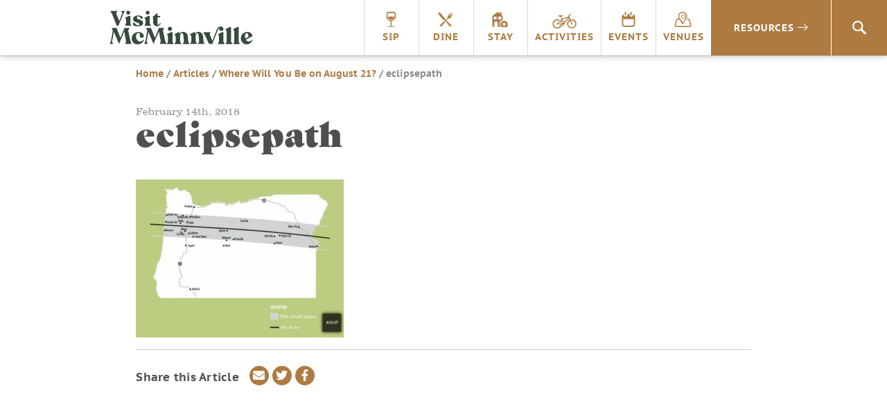

--- FILE ---
content_type: text/html; charset=UTF-8
request_url: https://visitmcminnville.com/about/articles/where-will-you-be-on-august-21/attachment/eclipsepath/
body_size: 9659
content:
<!DOCTYPE html>
<html lang="en-US">
<head>
<script data-cfasync="false" id="ao_optimized_gfonts_config">WebFontConfig={google:{families:["Poppins:800"] },classes:false, events:false, timeout:1500};</script><link rel="preconnect" href="https://fonts.googleapis.com">
<link rel="preconnect" href="https://fonts.gstatic.com" crossorigin>

<!-- Google Tag Manager -->
<script>(function(w,d,s,l,i){w[l]=w[l]||[];w[l].push({'gtm.start':
new Date().getTime(),event:'gtm.js'});var f=d.getElementsByTagName(s)[0],
j=d.createElement(s),dl=l!='dataLayer'?'&l='+l:'';j.async=true;j.src=
'https://www.googletagmanager.com/gtm.js?id='+i+dl;f.parentNode.insertBefore(j,f);
})(window,document,'script','dataLayer','GTM-NB8RQ5');</script>
<!-- End Google Tag Manager -->
<!-- Global site tag (gtag.js) - AdWords: 934544025 -->

<script async src="https://www.googletagmanager.com/gtag/js?id=AW-934544025"></script>

<!-- TikTok pixel -->
<script>
!function (w, d, t) { w.TiktokAnalyticsObject=t;var ttq=w[t]=w[t]||[];ttq.methods=["page","track","identify","instances","debug","on","off","once","ready","alias","group","enableCookie","disableCookie"],ttq.setAndDefer=function(t,e){t[e]=function(){t.push([e].concat(Array.prototype.slice.call(arguments,0)))}};for(var i=0;i<ttq.methods.length;i++)ttq.setAndDefer(ttq,ttq.methods[i]);ttq.instance=function(t){for(var e=ttq._i[t]||[],n=0;n<ttq.methods.length;n++)ttq.setAndDefer(e,ttq.methods[n]);return e},ttq.load=function(e,n){var i="https://analytics.tiktok.com/i18n/pixel/events.js";ttq._i=ttq._i||{},ttq._i[e]=[],ttq._i[e]._u=i,ttq._t=ttq._t||{},ttq._t[e]=+new Date,ttq._o=ttq._o||{},ttq._o[e]=n||{};var o=document.createElement("script");o.type="text/javascript",o.async=!0,o.src=i+"?sdkid="+e+"&lib="+t;var a=document.getElementsByTagName("script")[0];a.parentNode.insertBefore(o,a)}; ttq.load('CKPARB3C77U5FRI5N2JG'); ttq.page(); }(window, document, 'ttq');
</script>
<!-- /TikTok pixel -->

<!-- Begin TVSquared Tracking Code -->
<script type="text/javascript">
var _tvq = window._tvq = window._tvq || []; (function() {
var u = (("https:" == document.location.protocol) ? "https://collector-12494.tvsquared.com/" : "http://collector-12494.tvsquared.com/" );
_tvq.push(['setSiteId', "TV-8172540954-1"]); _tvq.push(['setTrackerUrl', u + 'tv2track.php']); _tvq.push([function() {
this.deleteCustomVariable(5, 'page') }]);
_tvq.push(['trackPageView']); var d = document,
g = d.createElement('script'),
s = d.getElementsByTagName('script')[0]; g.type = 'text/javascript';
g.defer = true;
g.async = true;
g.src = u + 'tv2track.js';
s.parentNode.insertBefore(g, s); })();
</script>
<!-- End TVSquared Tracking Code -->

<script>

    window.dataLayer = window.dataLayer || [];

    function gtag(){dataLayer.push(arguments);}

    gtag('js', new Date());



    gtag('config', 'AW-934544025');

</script>
        	
<!-- Pinterest Tag -->
<script>
!function(e){if(!window.pintrk){window.pintrk = function () {
window.pintrk.queue.push(Array.prototype.slice.call(arguments))};var
  n=window.pintrk;n.queue=[],n.version="3.0";var
  t=document.createElement("script");t.async=!0,t.src=e;var
  r=document.getElementsByTagName("script")[0];
  r.parentNode.insertBefore(t,r)}}("https://s.pinimg.com/ct/core.js");
pintrk('load', '2614422204243', {em: '<user_email_address>'});
pintrk('page');
</script>
<noscript>
<img height="1" width="1" style="display:none;" alt=""
  src="https://ct.pinterest.com/v3/?event=init&tid=2614422204243&pd[em]=<hashed_email_address>&noscript=1" />
</noscript>
<!-- end Pinterest Tag -->

<meta charset="UTF-8">
<meta http-equiv="X-UA-Compatible" content="IE=edge">
<meta name="viewport" content="width=device-width, initial-scale=1">
<link rel="profile" href="http://gmpg.org/xfn/11">
<link rel="apple-touch-icon" sizes="180x180" href="https://visitmcminnville.com/siteicons/apple-touch-icon.png">
<link rel="icon" type="image/png" sizes="32x32" href="https://visitmcminnville.com/siteicons/favicon-32x32.png">
<link rel="icon" type="image/png" sizes="16x16" href="https://visitmcminnville.com/siteicons/favicon-16x16.png">
<link rel="manifest" href="https://visitmcminnville.com/siteicons/site.webmanifest">
<link rel="mask-icon" href="https://visitmcminnville.com/siteicons/safari-pinned-tab.svg" color="#334a3c">
<meta name="msapplication-TileColor" content="#334a3c">
<meta name="theme-color" content="#ffffff">

<link rel="stylesheet" href="https://use.typekit.net/aeg5gmb.css">

<meta name='robots' content='index, follow, max-image-preview:large, max-snippet:-1, max-video-preview:-1' />
	<style>img:is([sizes="auto" i], [sizes^="auto," i]) { contain-intrinsic-size: 3000px 1500px }</style>
	
	<!-- This site is optimized with the Yoast SEO plugin v24.1 - https://yoast.com/wordpress/plugins/seo/ -->
	<link media="all" href="https://visitmcminnville.com/wp-content/cache/autoptimize/css/autoptimize_5b77b2d801439238be141c356f2dc32a.css" rel="stylesheet"><title>eclipsepath | Visit McMinnville</title>
	<link rel="canonical" href="https://visitmcminnville.com/about/articles/where-will-you-be-on-august-21/attachment/eclipsepath/" />
	<meta property="og:locale" content="en_US" />
	<meta property="og:type" content="article" />
	<meta property="og:title" content="eclipsepath | Visit McMinnville" />
	<meta property="og:url" content="https://visitmcminnville.com/about/articles/where-will-you-be-on-august-21/attachment/eclipsepath/" />
	<meta property="og:site_name" content="Visit McMinnville" />
	<meta property="og:image" content="https://visitmcminnville.com/about/articles/where-will-you-be-on-august-21/attachment/eclipsepath" />
	<meta property="og:image:width" content="924" />
	<meta property="og:image:height" content="701" />
	<meta property="og:image:type" content="image/jpeg" />
	<meta name="twitter:card" content="summary_large_image" />
	<script type="application/ld+json" class="yoast-schema-graph">{"@context":"https://schema.org","@graph":[{"@type":"WebPage","@id":"https://visitmcminnville.com/about/articles/where-will-you-be-on-august-21/attachment/eclipsepath/","url":"https://visitmcminnville.com/about/articles/where-will-you-be-on-august-21/attachment/eclipsepath/","name":"eclipsepath | Visit McMinnville","isPartOf":{"@id":"https://visitmcminnville.com/#website"},"primaryImageOfPage":{"@id":"https://visitmcminnville.com/about/articles/where-will-you-be-on-august-21/attachment/eclipsepath/#primaryimage"},"image":{"@id":"https://visitmcminnville.com/about/articles/where-will-you-be-on-august-21/attachment/eclipsepath/#primaryimage"},"thumbnailUrl":"https://visitmcminnville.com/wp-content/uploads/eclipsepath.jpg","datePublished":"2018-02-14T22:38:53+00:00","dateModified":"2018-02-14T22:38:53+00:00","breadcrumb":{"@id":"https://visitmcminnville.com/about/articles/where-will-you-be-on-august-21/attachment/eclipsepath/#breadcrumb"},"inLanguage":"en-US","potentialAction":[{"@type":"ReadAction","target":["https://visitmcminnville.com/about/articles/where-will-you-be-on-august-21/attachment/eclipsepath/"]}]},{"@type":"ImageObject","inLanguage":"en-US","@id":"https://visitmcminnville.com/about/articles/where-will-you-be-on-august-21/attachment/eclipsepath/#primaryimage","url":"https://visitmcminnville.com/wp-content/uploads/eclipsepath.jpg","contentUrl":"https://visitmcminnville.com/wp-content/uploads/eclipsepath.jpg","width":924,"height":701},{"@type":"BreadcrumbList","@id":"https://visitmcminnville.com/about/articles/where-will-you-be-on-august-21/attachment/eclipsepath/#breadcrumb","itemListElement":[{"@type":"ListItem","position":1,"name":"Home","item":"https://visitmcminnville.com/"},{"@type":"ListItem","position":2,"name":"Articles","item":"https://visitmcminnville.com/about/articles/"},{"@type":"ListItem","position":3,"name":"Where Will You Be on August 21?","item":"https://visitmcminnville.com/about/articles/where-will-you-be-on-august-21/"},{"@type":"ListItem","position":4,"name":"eclipsepath"}]},{"@type":"WebSite","@id":"https://visitmcminnville.com/#website","url":"https://visitmcminnville.com/","name":"Visit McMinnville","description":"The Heart of Oregon Wine Country","potentialAction":[{"@type":"SearchAction","target":{"@type":"EntryPoint","urlTemplate":"https://visitmcminnville.com/?s={search_term_string}"},"query-input":{"@type":"PropertyValueSpecification","valueRequired":true,"valueName":"search_term_string"}}],"inLanguage":"en-US"}]}</script>
	<!-- / Yoast SEO plugin. -->


<link rel='dns-prefetch' href='//maps.googleapis.com' />
<link rel='dns-prefetch' href='//unpkg.com' />
<link href='https://fonts.gstatic.com' crossorigin='anonymous' rel='preconnect' />
<link href='https://ajax.googleapis.com' rel='preconnect' />
<link href='https://fonts.googleapis.com' rel='preconnect' />
<link rel="alternate" type="application/rss+xml" title="Visit McMinnville &raquo; Feed" href="https://visitmcminnville.com/feed/" />
<link rel="alternate" type="application/rss+xml" title="Visit McMinnville &raquo; Comments Feed" href="https://visitmcminnville.com/comments/feed/" />
<link rel="alternate" type="application/rss+xml" title="Visit McMinnville &raquo; eclipsepath Comments Feed" href="https://visitmcminnville.com/about/articles/where-will-you-be-on-august-21/attachment/eclipsepath/feed/" />

<style id='classic-theme-styles-inline-css' type='text/css'>
/*! This file is auto-generated */
.wp-block-button__link{color:#fff;background-color:#32373c;border-radius:9999px;box-shadow:none;text-decoration:none;padding:calc(.667em + 2px) calc(1.333em + 2px);font-size:1.125em}.wp-block-file__button{background:#32373c;color:#fff;text-decoration:none}
</style>
<style id='global-styles-inline-css' type='text/css'>
:root{--wp--preset--aspect-ratio--square: 1;--wp--preset--aspect-ratio--4-3: 4/3;--wp--preset--aspect-ratio--3-4: 3/4;--wp--preset--aspect-ratio--3-2: 3/2;--wp--preset--aspect-ratio--2-3: 2/3;--wp--preset--aspect-ratio--16-9: 16/9;--wp--preset--aspect-ratio--9-16: 9/16;--wp--preset--color--black: #000000;--wp--preset--color--cyan-bluish-gray: #abb8c3;--wp--preset--color--white: #ffffff;--wp--preset--color--pale-pink: #f78da7;--wp--preset--color--vivid-red: #cf2e2e;--wp--preset--color--luminous-vivid-orange: #ff6900;--wp--preset--color--luminous-vivid-amber: #fcb900;--wp--preset--color--light-green-cyan: #7bdcb5;--wp--preset--color--vivid-green-cyan: #00d084;--wp--preset--color--pale-cyan-blue: #8ed1fc;--wp--preset--color--vivid-cyan-blue: #0693e3;--wp--preset--color--vivid-purple: #9b51e0;--wp--preset--gradient--vivid-cyan-blue-to-vivid-purple: linear-gradient(135deg,rgba(6,147,227,1) 0%,rgb(155,81,224) 100%);--wp--preset--gradient--light-green-cyan-to-vivid-green-cyan: linear-gradient(135deg,rgb(122,220,180) 0%,rgb(0,208,130) 100%);--wp--preset--gradient--luminous-vivid-amber-to-luminous-vivid-orange: linear-gradient(135deg,rgba(252,185,0,1) 0%,rgba(255,105,0,1) 100%);--wp--preset--gradient--luminous-vivid-orange-to-vivid-red: linear-gradient(135deg,rgba(255,105,0,1) 0%,rgb(207,46,46) 100%);--wp--preset--gradient--very-light-gray-to-cyan-bluish-gray: linear-gradient(135deg,rgb(238,238,238) 0%,rgb(169,184,195) 100%);--wp--preset--gradient--cool-to-warm-spectrum: linear-gradient(135deg,rgb(74,234,220) 0%,rgb(151,120,209) 20%,rgb(207,42,186) 40%,rgb(238,44,130) 60%,rgb(251,105,98) 80%,rgb(254,248,76) 100%);--wp--preset--gradient--blush-light-purple: linear-gradient(135deg,rgb(255,206,236) 0%,rgb(152,150,240) 100%);--wp--preset--gradient--blush-bordeaux: linear-gradient(135deg,rgb(254,205,165) 0%,rgb(254,45,45) 50%,rgb(107,0,62) 100%);--wp--preset--gradient--luminous-dusk: linear-gradient(135deg,rgb(255,203,112) 0%,rgb(199,81,192) 50%,rgb(65,88,208) 100%);--wp--preset--gradient--pale-ocean: linear-gradient(135deg,rgb(255,245,203) 0%,rgb(182,227,212) 50%,rgb(51,167,181) 100%);--wp--preset--gradient--electric-grass: linear-gradient(135deg,rgb(202,248,128) 0%,rgb(113,206,126) 100%);--wp--preset--gradient--midnight: linear-gradient(135deg,rgb(2,3,129) 0%,rgb(40,116,252) 100%);--wp--preset--font-size--small: 13px;--wp--preset--font-size--medium: 20px;--wp--preset--font-size--large: 36px;--wp--preset--font-size--x-large: 42px;--wp--preset--spacing--20: 0.44rem;--wp--preset--spacing--30: 0.67rem;--wp--preset--spacing--40: 1rem;--wp--preset--spacing--50: 1.5rem;--wp--preset--spacing--60: 2.25rem;--wp--preset--spacing--70: 3.38rem;--wp--preset--spacing--80: 5.06rem;--wp--preset--shadow--natural: 6px 6px 9px rgba(0, 0, 0, 0.2);--wp--preset--shadow--deep: 12px 12px 50px rgba(0, 0, 0, 0.4);--wp--preset--shadow--sharp: 6px 6px 0px rgba(0, 0, 0, 0.2);--wp--preset--shadow--outlined: 6px 6px 0px -3px rgba(255, 255, 255, 1), 6px 6px rgba(0, 0, 0, 1);--wp--preset--shadow--crisp: 6px 6px 0px rgba(0, 0, 0, 1);}:where(.is-layout-flex){gap: 0.5em;}:where(.is-layout-grid){gap: 0.5em;}body .is-layout-flex{display: flex;}.is-layout-flex{flex-wrap: wrap;align-items: center;}.is-layout-flex > :is(*, div){margin: 0;}body .is-layout-grid{display: grid;}.is-layout-grid > :is(*, div){margin: 0;}:where(.wp-block-columns.is-layout-flex){gap: 2em;}:where(.wp-block-columns.is-layout-grid){gap: 2em;}:where(.wp-block-post-template.is-layout-flex){gap: 1.25em;}:where(.wp-block-post-template.is-layout-grid){gap: 1.25em;}.has-black-color{color: var(--wp--preset--color--black) !important;}.has-cyan-bluish-gray-color{color: var(--wp--preset--color--cyan-bluish-gray) !important;}.has-white-color{color: var(--wp--preset--color--white) !important;}.has-pale-pink-color{color: var(--wp--preset--color--pale-pink) !important;}.has-vivid-red-color{color: var(--wp--preset--color--vivid-red) !important;}.has-luminous-vivid-orange-color{color: var(--wp--preset--color--luminous-vivid-orange) !important;}.has-luminous-vivid-amber-color{color: var(--wp--preset--color--luminous-vivid-amber) !important;}.has-light-green-cyan-color{color: var(--wp--preset--color--light-green-cyan) !important;}.has-vivid-green-cyan-color{color: var(--wp--preset--color--vivid-green-cyan) !important;}.has-pale-cyan-blue-color{color: var(--wp--preset--color--pale-cyan-blue) !important;}.has-vivid-cyan-blue-color{color: var(--wp--preset--color--vivid-cyan-blue) !important;}.has-vivid-purple-color{color: var(--wp--preset--color--vivid-purple) !important;}.has-black-background-color{background-color: var(--wp--preset--color--black) !important;}.has-cyan-bluish-gray-background-color{background-color: var(--wp--preset--color--cyan-bluish-gray) !important;}.has-white-background-color{background-color: var(--wp--preset--color--white) !important;}.has-pale-pink-background-color{background-color: var(--wp--preset--color--pale-pink) !important;}.has-vivid-red-background-color{background-color: var(--wp--preset--color--vivid-red) !important;}.has-luminous-vivid-orange-background-color{background-color: var(--wp--preset--color--luminous-vivid-orange) !important;}.has-luminous-vivid-amber-background-color{background-color: var(--wp--preset--color--luminous-vivid-amber) !important;}.has-light-green-cyan-background-color{background-color: var(--wp--preset--color--light-green-cyan) !important;}.has-vivid-green-cyan-background-color{background-color: var(--wp--preset--color--vivid-green-cyan) !important;}.has-pale-cyan-blue-background-color{background-color: var(--wp--preset--color--pale-cyan-blue) !important;}.has-vivid-cyan-blue-background-color{background-color: var(--wp--preset--color--vivid-cyan-blue) !important;}.has-vivid-purple-background-color{background-color: var(--wp--preset--color--vivid-purple) !important;}.has-black-border-color{border-color: var(--wp--preset--color--black) !important;}.has-cyan-bluish-gray-border-color{border-color: var(--wp--preset--color--cyan-bluish-gray) !important;}.has-white-border-color{border-color: var(--wp--preset--color--white) !important;}.has-pale-pink-border-color{border-color: var(--wp--preset--color--pale-pink) !important;}.has-vivid-red-border-color{border-color: var(--wp--preset--color--vivid-red) !important;}.has-luminous-vivid-orange-border-color{border-color: var(--wp--preset--color--luminous-vivid-orange) !important;}.has-luminous-vivid-amber-border-color{border-color: var(--wp--preset--color--luminous-vivid-amber) !important;}.has-light-green-cyan-border-color{border-color: var(--wp--preset--color--light-green-cyan) !important;}.has-vivid-green-cyan-border-color{border-color: var(--wp--preset--color--vivid-green-cyan) !important;}.has-pale-cyan-blue-border-color{border-color: var(--wp--preset--color--pale-cyan-blue) !important;}.has-vivid-cyan-blue-border-color{border-color: var(--wp--preset--color--vivid-cyan-blue) !important;}.has-vivid-purple-border-color{border-color: var(--wp--preset--color--vivid-purple) !important;}.has-vivid-cyan-blue-to-vivid-purple-gradient-background{background: var(--wp--preset--gradient--vivid-cyan-blue-to-vivid-purple) !important;}.has-light-green-cyan-to-vivid-green-cyan-gradient-background{background: var(--wp--preset--gradient--light-green-cyan-to-vivid-green-cyan) !important;}.has-luminous-vivid-amber-to-luminous-vivid-orange-gradient-background{background: var(--wp--preset--gradient--luminous-vivid-amber-to-luminous-vivid-orange) !important;}.has-luminous-vivid-orange-to-vivid-red-gradient-background{background: var(--wp--preset--gradient--luminous-vivid-orange-to-vivid-red) !important;}.has-very-light-gray-to-cyan-bluish-gray-gradient-background{background: var(--wp--preset--gradient--very-light-gray-to-cyan-bluish-gray) !important;}.has-cool-to-warm-spectrum-gradient-background{background: var(--wp--preset--gradient--cool-to-warm-spectrum) !important;}.has-blush-light-purple-gradient-background{background: var(--wp--preset--gradient--blush-light-purple) !important;}.has-blush-bordeaux-gradient-background{background: var(--wp--preset--gradient--blush-bordeaux) !important;}.has-luminous-dusk-gradient-background{background: var(--wp--preset--gradient--luminous-dusk) !important;}.has-pale-ocean-gradient-background{background: var(--wp--preset--gradient--pale-ocean) !important;}.has-electric-grass-gradient-background{background: var(--wp--preset--gradient--electric-grass) !important;}.has-midnight-gradient-background{background: var(--wp--preset--gradient--midnight) !important;}.has-small-font-size{font-size: var(--wp--preset--font-size--small) !important;}.has-medium-font-size{font-size: var(--wp--preset--font-size--medium) !important;}.has-large-font-size{font-size: var(--wp--preset--font-size--large) !important;}.has-x-large-font-size{font-size: var(--wp--preset--font-size--x-large) !important;}
:where(.wp-block-post-template.is-layout-flex){gap: 1.25em;}:where(.wp-block-post-template.is-layout-grid){gap: 1.25em;}
:where(.wp-block-columns.is-layout-flex){gap: 2em;}:where(.wp-block-columns.is-layout-grid){gap: 2em;}
:root :where(.wp-block-pullquote){font-size: 1.5em;line-height: 1.6;}
</style>



<link rel='stylesheet' id='daylight-react-select-styles-css' href='https://unpkg.com/react-select@1.2.1/dist/react-select.css?ver=6.8.1' type='text/css' media='all' />


<script type="text/javascript" src="https://visitmcminnville.com/wp-includes/js/jquery/jquery.min.js?ver=3.7.1" id="jquery-core-js"></script>

<script type="text/javascript" src="https://maps.googleapis.com/maps/api/js?v=3.exp&amp;libraries=places&amp;key=AIzaSyDKEfo59c5E6BiFxjLsC3Ol4D5ZGc5h-vU&amp;ver=6.8.1" id="google-maps-builder-gmaps-js"></script>
<link rel="https://api.w.org/" href="https://visitmcminnville.com/wp-json/" /><link rel="alternate" title="JSON" type="application/json" href="https://visitmcminnville.com/wp-json/wp/v2/media/96004" /><link rel="EditURI" type="application/rsd+xml" title="RSD" href="https://visitmcminnville.com/xmlrpc.php?rsd" />
<meta name="generator" content="WordPress 6.8.1" />
<link rel='shortlink' href='https://visitmcminnville.com/?p=96004' />
<link rel="alternate" title="oEmbed (JSON)" type="application/json+oembed" href="https://visitmcminnville.com/wp-json/oembed/1.0/embed?url=https%3A%2F%2Fvisitmcminnville.com%2Fabout%2Farticles%2Fwhere-will-you-be-on-august-21%2Fattachment%2Feclipsepath%2F" />
<link rel="alternate" title="oEmbed (XML)" type="text/xml+oembed" href="https://visitmcminnville.com/wp-json/oembed/1.0/embed?url=https%3A%2F%2Fvisitmcminnville.com%2Fabout%2Farticles%2Fwhere-will-you-be-on-august-21%2Fattachment%2Feclipsepath%2F&#038;format=xml" />
<meta name="cdp-version" content="1.4.9" /><meta name='referrer' content='unsafe-url'><style type="text/css">.recentcomments a{display:inline !important;padding:0 !important;margin:0 !important;}</style><script data-cfasync="false" id="ao_optimized_gfonts_webfontloader">(function() {var wf = document.createElement('script');wf.src='https://ajax.googleapis.com/ajax/libs/webfont/1/webfont.js';wf.type='text/javascript';wf.async='true';var s=document.getElementsByTagName('script')[0];s.parentNode.insertBefore(wf, s);})();</script></head>

<body class="attachment wp-singular attachment-template-default single single-attachment postid-96004 attachmentid-96004 attachment-jpeg wp-theme-visitmcminn group-blog">
<!-- Google Tag Manager (noscript) -->
<noscript><iframe src="https://www.googletagmanager.com/ns.html?id=GTM-NB8RQ5"
height="0" width="0" style="display:none;visibility:hidden"></iframe></noscript>
<!-- End Google Tag Manager (noscript) -->
<div id="page" class="site">
	<a class="skip-link sr-only" href="#content">Skip to content</a>
  	<header id="masthead" class="header" role="banner">
      <div class="nav-container">
        <div class="sitetitle"><a class="logo_header" href="https://visitmcminnville.com"><span class="sr-only">Visit McMinnville</span></a></div>
        <button aria-label="menu" class="menu-toggle icon_menu_mobile" id="menu-button" aria-controls="primary-menu" aria-expanded="false"></button>
		
        <nav id="site-navigation" class="nav-main" role="navigation">
          <ul id="primary-menu" class="menu nav-menu" aria-expanded="false">
            <li class="menu-item mobile-home"><a class="icon_home" href="https://visitmcminnville.com">Home</a></li>
            <li class="menu-item"><a onclick="pintrk('track', 'custom');" class="icon_sip" href="https://visitmcminnville.com/sip/">Sip</a></li>
            <li class="menu-item"><a onclick="pintrk('track', 'custom');" class="icon_dine" href="https://visitmcminnville.com/dine">Dine</a></li>
            <li class="menu-item"><a onclick="pintrk('track', 'custom');" class="icon_stay" href="https://visitmcminnville.com/stay">Stay</a></li>
            <li class="menu-item"><a onclick="pintrk('track', 'custom');" class="icon_activities" href="https://visitmcminnville.com/activities">Activities</a></li>
            <li class="menu-item"><a onclick="pintrk('track', 'custom');" class="icon_events" href="https://visitmcminnville.com/events">Events</a></li>
            <li class="menu-item"><a onclick="pintrk('track', 'custom');" class="icon_venues" href="https://visitmcminnville.com/venues">Venues</a></li>
          </ul>
          <div class="nav-resources"><a onclick="pintrk('track', 'custom');" href="#">Resources<i class="icon_menu_expand"></i></a></div>

          <div class="nav-search"><a href="#" class="icon_search"><span class="sr-only">Search</span></a>
        </nav><!-- #site-navigation -->

      </div>
      <div class="resources-dropdown">
        <div class="nav-wrapper">
          <div class="col-md-3">
            <div class="resources-title">Visitor Guides<i class="icon_menu_expand"></i></div>
            <div class="resources-menu"><ul id="menu-visitor-guides" class="menu"><li id="menu-item-35272" class="menu-item menu-item-type-post_type menu-item-object-page menu-item-35272"><a href="https://visitmcminnville.com/visitor-guides/area-visitor-guide/">Area Visitor Guide</a></li>
<li id="menu-item-14800" class="menu-item menu-item-type-post_type menu-item-object-page menu-item-14800"><a href="https://visitmcminnville.com/visitor-guides/winery-visitors-guide/">Winery Visitors Guide</a></li>
<li id="menu-item-96983" class="menu-item menu-item-type-post_type menu-item-object-page menu-item-96983"><a href="https://visitmcminnville.com/visitor-guides/cycling-resources/">Biking Visitors Guide</a></li>
<li id="menu-item-101886" class="menu-item menu-item-type-post_type menu-item-object-page menu-item-101886"><a href="https://visitmcminnville.com/visitor-guides/cannabis-in-mcminnville/">Cannabis in McMinnville</a></li>
<li id="menu-item-120277" class="menu-item menu-item-type-post_type menu-item-object-page menu-item-120277"><a href="https://visitmcminnville.com/mcminnvilles-public-art/">McMinnville’s Public Art</a></li>
<li id="menu-item-101991" class="menu-item menu-item-type-post_type menu-item-object-page menu-item-101991"><a href="https://visitmcminnville.com/visitor-guides/murals/">Murals</a></li>
<li id="menu-item-36895" class="menu-item menu-item-type-post_type menu-item-object-page menu-item-36895"><a href="https://visitmcminnville.com/visitor-guides/wedding-planning/">Wedding Planning</a></li>
<li id="menu-item-31321" class="menu-item menu-item-type-post_type menu-item-object-page menu-item-31321"><a href="https://visitmcminnville.com/visitor-guides/frequently-asked-questions/">General FAQs</a></li>
<li id="menu-item-100703" class="menu-item menu-item-type-post_type menu-item-object-page menu-item-100703"><a href="https://visitmcminnville.com/venues/frequently-asked-questions/">Venues FAQs</a></li>
</ul></div>          </div>
          <div class="col-md-3">
            <div class="resources-title">Travel<i class="icon_menu_expand"></i></div>
            <div class="resources-menu"><ul id="menu-travel" class="menu"><li id="menu-item-14802" class="menu-item menu-item-type-post_type menu-item-object-page menu-item-14802"><a href="https://visitmcminnville.com/travel/getting-to-mcminnville/">Directions</a></li>
<li id="menu-item-14801" class="menu-item menu-item-type-post_type menu-item-object-page menu-item-14801"><a href="https://visitmcminnville.com/travel/mcminnville-airport/">McMinnville Airport</a></li>
<li id="menu-item-16519" class="menu-item menu-item-type-post_type menu-item-object-page menu-item-16519"><a href="https://visitmcminnville.com/travel/interactive-maps/">Area Maps</a></li>
</ul></div>          </div>
          <div class="col-md-3">
            <div class="resources-title">About McMinnville<i class="icon_menu_expand"></i></div>
            <div class="resources-menu"><ul id="menu-about-mcminnville" class="menu"><li id="menu-item-14805" class="menu-item menu-item-type-post_type menu-item-object-page menu-item-14805"><a href="https://visitmcminnville.com/about/history/">History</a></li>
<li id="menu-item-19767" class="menu-item menu-item-type-post_type menu-item-object-page menu-item-19767"><a href="https://visitmcminnville.com/about/articles/">Blog</a></li>
<li id="menu-item-26243" class="menu-item menu-item-type-post_type menu-item-object-page menu-item-26243"><a href="https://visitmcminnville.com/about/photo-gallery/">Photo Gallery</a></li>
<li id="menu-item-26242" class="menu-item menu-item-type-post_type menu-item-object-page menu-item-26242"><a href="https://visitmcminnville.com/about/video-gallery/">Video Gallery</a></li>
<li id="menu-item-14804" class="menu-item menu-item-type-post_type menu-item-object-page menu-item-14804"><a href="https://visitmcminnville.com/about/relocate/">Move Here</a></li>
<li id="menu-item-16356" class="menu-item menu-item-type-custom menu-item-object-custom menu-item-16356"><a href="https://www.mcminnvillebusiness.com/">Start a Business Here</a></li>
</ul></div>          </div>
          <div class="col-crush">
            <div class="resources-title crush">CRUSH: ARTS & CULTURE MAGAZINE<i class="icon_menu_expand"></i></div>
                                                          <div class="resources-menu crush">
                                          <div class="nav-thumbnail-container">
                        <a href="https://visitmcminnville.com/crush" class="card-link"><img src="https://visitmcminnville.com/wp-content/uploads/Screenshot-2024-12-02-at-10.53.26-AM.png" alt="Crush Nav Image" width="100%" height=""></a>
                        
                      </div>
                    
                    <div class="nav-crush-cta">
                      <h3>CRUSH</h3>
                                              <p class="excerpt">We'll always have a crush on McMinnville.  Read the final episode here.</p>
                                            <a href="https://visitmcminnville.com/crush" class="card-link btn-arrow">Read the latest</a>
                                          </div>
                  </div>
                                    
                      </div>
        </div>
      </div>

	</header><!-- #masthead -->

  <div class="search-bar">
<form role="search" method="get" class="search-form" action="https://visitmcminnville.com/">
    <label>
        <span class="sr-only">Search for:</span>
        <i class="icon_search"></i>
        <input placeholder="Search" type="text" name="s" id="search" />
    </label>
</form>
</div>	<div id="primary" class="content-area">
		<main id="main" class="site-main" role="main">

		
<article id="post-96004" class="post-96004 attachment type-attachment status-inherit hentry">

  <header class="entry-header">
    <div class="wrapper">
      <div class="row">
        <div class="breadcrumbs">
          <div>
            <p id="breadcrumbs"><span><span><a href="https://visitmcminnville.com/">Home</a></span> / <span><a href="https://visitmcminnville.com/about/articles/">Articles</a></span> / <span><a href="https://visitmcminnville.com/about/articles/where-will-you-be-on-august-21/">Where Will You Be on August 21?</a></span> / <span class="breadcrumb_last" aria-current="page">eclipsepath</span></span></p>
                      </div>
        </div>
        <div class="header-title">
          <small>February 14th, 2018</small>
          <h1 class="entry-title">eclipsepath</h1>        </div>
      </div>
    </div>
  </header>

	<div class="entry-content wrapper">
      <div class="row">
        <div class="content-container">
		<p class="attachment"><a href='https://visitmcminnville.com/wp-content/uploads/eclipsepath.jpg'><img fetchpriority="high" decoding="async" width="300" height="228" src="https://visitmcminnville.com/wp-content/uploads/eclipsepath-300x228.jpg" class="attachment-medium size-medium" alt="" srcset="https://visitmcminnville.com/wp-content/uploads/eclipsepath-300x228.jpg 300w, https://visitmcminnville.com/wp-content/uploads/eclipsepath-768x583.jpg 768w, https://visitmcminnville.com/wp-content/uploads/eclipsepath-527x400.jpg 527w, https://visitmcminnville.com/wp-content/uploads/eclipsepath.jpg 924w" sizes="(max-width: 300px) 100vw, 300px" /></a></p>
    <hr>
    <div class="post-closing">
      <div class="row">
        <div class="share-icons">
          <span class="share-text">Share this Article</span>
          <a class="envelope link" href="mailto:?subject=Check out this Visit McMinnville page!&amp;body=eclipsepath https://visitmcminnville.com/about/articles/where-will-you-be-on-august-21/attachment/eclipsepath/"><i class="fas fa-envelope"></i><span class="sr-only">Share via email</span></a>
          <a rel="noopener" class="twitter link" target="_blank" href="http://www.twitter.com/intent/tweet?text=eclipsepath&url=https://visitmcminnville.com/about/articles/where-will-you-be-on-august-21/attachment/eclipsepath/"><i class="fab fa-twitter"></i><span class="sr-only">Share on Twitter</span></a>
          <a rel="noopener" class="facebook link" target="_blank" href="https://www.facebook.com/sharer/sharer.php?u=https://visitmcminnville.com/about/articles/where-will-you-be-on-august-21/attachment/eclipsepath/"><i class="fab fa-facebook-f"></i><span class="sr-only">Share on Facebook</span></a>
        </div>
        <div class="next-post">
                  </div>
      </div>
    </div>

	  </div>
  </div>
	</div><!-- .entry-content -->
</article><!-- #post-## -->

		</main>
	</div>
	<footer id="colophon" class="footer" role="contentinfo">
		<div class="wrapper">
			<div class="row">
				<div class="col-md-6">
					<h3>About Visit McMinnville</h3>
					<p>Visit McMinnville's mission is to promote McMinnville as a year-round premier visitor destination.  Join us in the Heart of Oregon Wine Country!</p>
					<a href="https://visitmcminnville.com/about-visit-mcminnville" class="btn small footer-btn">Learn More</a>
					<a href="mailto:info@visitmcminnville.com?subject=Visit%20McMinnville:%20New%20Listing%20Submission" target="_self" class="btn small footer-btn">Submit a Listing</a>
					<a href="mailto:info@visitmcminnville.com?subject=Visit%20McMinnville:%20New%20Event%20Submission" target="_self" class="btn small footer-btn">Submit an Event</a>
				</div>

				<div class="col-md-6">
					<div class="row">
						<div class="col-sm-12">
							

<form action="//visitmcminnville.us12.list-manage.com/subscribe/post?u=51606405a1fd23da54118b43c&amp;id=7adbb9bd39" method="post" id="mc-embedded-subscribe-form" name="mc-embedded-subscribe-form" class="validate" target="_blank" novalidate >
<div id="mc_embed_signup_scroll">
    <div class="mc-field-group form-field">
        <label for="mce-EMAIL">Newsletter Sign Up</label>
        <input type="email" value="" name="EMAIL" class="required email" id="mce-EMAIL" placeholder="Email address">
        <input type="submit" value="Subscribe" name="subscribe" id="mc-embedded-subscribe" class="btn"></p>

    </div>

    <div id="mce-responses" class="clear">
    	<div class="response" id="mce-error-response" style="display:none"></div>
    	<div class="response" id="mce-success-response" style="display:none"></div>
    </div>    <!-- real people should not fill this in and expect good things - do not remove this or risk form bot signups-->
    <div style="position: absolute; left: -5000px;" aria-hidden="true">
        <input type="text" name="b_51606405a1fd23da54118b43c_7adbb9bd39" tabindex="-1" value="">
    </div>
  </div>
</form>

<script type='text/javascript' src='//s3.amazonaws.com/downloads.mailchimp.com/js/mc-validate.js'></script><script type='text/javascript'>(function($) {window.fnames = new Array(); window.ftypes = new Array();fnames[0]='EMAIL';ftypes[0]='email';fnames[1]='FNAME';ftypes[1]='text';fnames[2]='LNAME';ftypes[2]='text';}(jQuery));var $mcj = jQuery.noConflict(true);</script>
<!--End mc_embed_signup-->
						</div>
					</div>

					<div class="row">
						<div class="col-sm-12">
							<ul class="social-media-menu">
								
																															<li>
													<a href="https://www.facebook.com/visitmcminnvilleor/" target="_blank" class="btn">
														<i class="fab fa-facebook-f"></i><span class="sr-only">facebook</span>
													</a>
												</li>
																																																														<li>
													<a href="https://www.youtube.com/channel/UCfTp1noBXif00NI-j4rI2iA" target="_blank" class="btn">
														<i class="fab fa-youtube"></i><span class="sr-only">youtube</span>
													</a>
												</li>
																																											<li>
													<a href="http://www.instagram.com/visitmcminnville" target="_blank" class="btn">
														<i class="fab fa-instagram"></i><span class="sr-only">instagram</span>
													</a>
												</li>
																																											<li>
													<a href="https://www.pinterest.com/McMinnvilleOregon/" target="_blank" class="btn">
														<i class="fab fa-pinterest"></i><span class="sr-only">pinterest</span>
													</a>
												</li>
																																																															<li>
														<a href="mailto:info@visitmcminnville.com" class="btn">
														<i class="fas fa-envelope"></i><span class="sr-only">email</span>
														</a>
													</li>
																											</ul>
						</div>
					</div>
				</div>
			</div>

			<div class="row space-top-md">
				<div class="col-sm-12">
					<ul class="colophon delimited-list text-center">
								<li>&copy; 2025 Visit McMinnville, all rights reserved.</li>
								<li>McMinnville, OR</li>
								<li><a href="https://visitmcminnville.com/privacy-policy">Privacy Policy</a></li>
								<li>Site by <a href="http://thedaylightstudio.com" target="_blank">Daylight</a></li>
							</ul>
				</div>
			</div>
		</div>
	</footer><!-- #colophon -->
</div><!-- #page -->

<script type="speculationrules">
{"prefetch":[{"source":"document","where":{"and":[{"href_matches":"\/*"},{"not":{"href_matches":["\/wp-*.php","\/wp-admin\/*","\/wp-content\/uploads\/*","\/wp-content\/*","\/wp-content\/plugins\/*","\/wp-content\/themes\/visitmcminn\/*","\/*\\?(.+)"]}},{"not":{"selector_matches":"a[rel~=\"nofollow\"]"}},{"not":{"selector_matches":".no-prefetch, .no-prefetch a"}}]},"eagerness":"conservative"}]}
</script>
<!-- Custom Feeds for Instagram JS -->
<script type="text/javascript">
var sbiajaxurl = "https://visitmcminnville.com/wp-admin/admin-ajax.php";
window.sbi_custom_js = function(){
$ = jQuery;
//This disables the lightbox and opens the posts in a new tab
$('#sb_instagram .sbi_item').each(function(){
          $sbi_link_area = $(this).find('.sbi_link_area');
          $sbi_link_area.attr({
              'href':$sbi_link_area.attr('data-url'), 
              'target':'_blank'
          }).removeAttr('data-lightbox-sbi');
      });}
    
</script>










<script type="text/javascript" id="google-maps-builder-plugin-script-js-extra">
/* <![CDATA[ */
var gmb_data = {"i18n":{"get_directions":"Get Directions","visit_website":"Visit Website"},"infobubble_args":{"shadowStyle":0,"padding":12,"backgroundColor":"rgb(255, 255, 255)","borderRadius":3,"arrowSize":15,"minHeight":20,"maxHeight":450,"minWidth":200,"maxWidth":350,"borderWidth":0,"disableAutoPan":true,"disableAnimation":true,"backgroundClassName":"gmb-infobubble","closeSrc":"https:\/\/www.google.com\/intl\/en_us\/mapfiles\/close.gif"}};
/* ]]> */
</script>



<script defer src="https://visitmcminnville.com/wp-content/cache/autoptimize/js/autoptimize_e32c63b08943ba540063bb07d8931b15.js"></script></body>
</html>


--- FILE ---
content_type: text/css
request_url: https://visitmcminnville.com/wp-content/cache/autoptimize/css/autoptimize_5b77b2d801439238be141c356f2dc32a.css
body_size: 46887
content:
#sb_instagram {width: 100%;margin: 0 auto;padding: 0;-webkit-box-sizing: border-box;-moz-box-sizing: border-box;box-sizing: border-box;}#sb_instagram:after{content: "";display: table;clear: both;}#sb_instagram.sbi_fixed_height{overflow: hidden;overflow-y: auto;-webkit-box-sizing: border-box;-moz-box-sizing: border-box;box-sizing: border-box;}#sb_instagram #sbi_images{width: 100%;float: left;line-height: 0;-webkit-box-sizing: border-box;-moz-box-sizing: border-box;box-sizing: border-box;}#sb_instagram.sbi_masonry #sbi_images, #sb_instagram.sbi_highlight #sbi_images{-webkit-transition: height 0.5s ease;-moz-transition: height 0.5s ease;-o-transition: height 0.5s ease;-ms-transition: height 0.5s ease;transition: height 0.5s ease;}#sb_instagram a {border-bottom: 0 !important;}#sb_instagram #sbi_images .sbi_item{display: -moz-inline-stack;display: inline-block;vertical-align: top;zoom: 1;*display: inline;max-height: 1000px;padding: inherit !important;margin: 0 !important;text-decoration: none;opacity: 1;overflow: hidden;-webkit-box-sizing: border-box;-moz-box-sizing: border-box;box-sizing: border-box;-webkit-transition: all 0.5s ease;-moz-transition: all 0.5s ease;-o-transition: all 0.5s ease;-ms-transition: all 0.5s ease;transition: all 0.5s ease;}#sb_instagram #sbi_images .sbi_item.sbi_transition{opacity: 0;max-height: 0;}#sb_instagram.sbi_masonry #sbi_images .sbi_item, #sb_instagram.sbi_highlight #sbi_images .sbi_item{-webkit-transition: opacity 0.5s ease;-moz-transition: opacity 0.5s ease;-o-transition: opacity 0.5s ease;-ms-transition: opacity 0.5s ease;transition: opacity 0.5s ease;}#sb_instagram.sbi_masonry #sbi_images .sbi_item.sbi_transition, #sb_instagram.sbi_highlight #sbi_images .sbi_item.sbi_transition{opacity: 0;max-height: 1000px;}#sb_instagram #sbi_images.sbi_carousel .sbi_item, #sb_instagram #sbi_images.sbi_carousel .sbi_item.sbi_transition{opacity: 1;max-height: 1000px;}#sb_instagram.sbi_carousel_2_row #sbi_images.sbi_carousel .sbi_item {width: 100%;}#sb_instagram.sbi_col_1 #sbi_images .sbi_item{width: 100%;}#sb_instagram.sbi_col_2 #sbi_images .sbi_item{width: 50%;}#sb_instagram.sbi_col_3 #sbi_images .sbi_item{width: 33.33%;}#sb_instagram.sbi_col_4 #sbi_images .sbi_item{width: 25%;}#sb_instagram.sbi_col_5 #sbi_images .sbi_item{width: 20%;}#sb_instagram.sbi_col_6 #sbi_images .sbi_item{width: 16.66%;}#sb_instagram.sbi_col_7 #sbi_images .sbi_item{width: 14.28%;}#sb_instagram.sbi_col_8 #sbi_images .sbi_item{width: 12.5%;}#sb_instagram.sbi_col_9 #sbi_images .sbi_item{width: 11.11%;}#sb_instagram.sbi_col_10 #sbi_images .sbi_item{width: 10%;}#sb_instagram.sbi_col_1.sbi_disable_mobile #sbi_images .sbi_item{width: 100%;}#sb_instagram.sbi_col_2.sbi_disable_mobile #sbi_images .sbi_item{width: 50%;}#sb_instagram.sbi_col_3.sbi_disable_mobile #sbi_images .sbi_item{width: 33.33%;}#sb_instagram.sbi_col_4.sbi_disable_mobile #sbi_images .sbi_item{width: 25%;}#sb_instagram.sbi_col_5.sbi_disable_mobile #sbi_images .sbi_item{width: 20%;}#sb_instagram.sbi_col_6.sbi_disable_mobile #sbi_images .sbi_item{width: 16.66%;}#sb_instagram.sbi_col_7.sbi_disable_mobile #sbi_images .sbi_item{width: 14.28%;}#sb_instagram.sbi_col_8.sbi_disable_mobile #sbi_images .sbi_item{width: 12.5%;}#sb_instagram.sbi_col_9.sbi_disable_mobile #sbi_images .sbi_item{width: 11.11%;}#sb_instagram.sbi_col_10.sbi_disable_mobile #sbi_images .sbi_item{width: 10%;}.sbi-screenreader{text-indent: -9999px !important;display: block !important;width: 0 !important;height: 0 !important;line-height: 0 !important;text-align: left !important;}#sb_instagram .sbi_photo_wrap{position: relative;}#sb_instagram .sbi_photo{display: block;text-decoration: none;}#sb_instagram .sbi_photo img{width: 100%;height: auto;border-radius: 0;}#sb_instagram .sbi_photo video{width: 100%;height: 100%;border-radius: 0;display: block;margin: 0;padding: 0;}#sb_instagram #sbi_images img{display: block;padding: 0 !important;margin: 0 !important;max-width: 100% !important;opacity: 1 !important;font-size: 10px !important;line-height: 0.9;color: #999;}#sb_instagram .sbi_link.sbi_disable_lightbox {display: none !important;}#sb_instagram .sbi_link{display: none;position: absolute;z-index: 1;top: 0;right: 0;bottom: 0;left: 0;width: 100%;padding: 0;background: #333;background: rgba(0,0,0,0.6);text-align: center;color: #fff;font-size: 12px;line-height: 1.1;overflow: hidden;}#sb_instagram .sbi_link.sbi_default p, #sb_instagram .sbi_link.sbi_default span, #sb_instagram .sbi_link.sbi_default a{text-shadow: 0px 0px 10px #000;}#sb_instagram .sbi_link .sbi_username a, #sb_instagram .sbi_link .sbi_instagram_link, #sb_instagram .sbi_link .sbi_hover_bottom, #sb_instagram .sbi_link .sbi_playbtn, #sb_instagram .sbi_link .sbi_lightbox_link, #sb_instagram .sbi_link .svg-inline--fa.fa-play{filter: alpha(opacity=90);opacity: 0.9;}#sb_instagram .sbi_link .sbi_username a:hover, #sb_instagram .sbi_link .sbi_instagram_link:hover, #sb_instagram .sbi_link .sbi_playbtn:hover, #sb_instagram .sbi_link .sbi_lightbox_link:hover, #sb_instagram .sbi_link .svg-inline--fa.fa-play:hover{filter: alpha(opacity=100);opacity: 1;}#sb_instagram .sbi_link_area{position: absolute;top: 0;right: 0;bottom: 0;left: 0;z-index: 1;}#sb_instagram .sbi_link a{padding: 0;text-decoration: none;color: #ddd;color: rgba(255,255,255,0.7);line-height: 1.1;background: none;display: -moz-inline-stack;display: inline-block;vertical-align: top;zoom: 1;*display: inline;}#sb_instagram .sbi_link a:hover, #sb_instagram .sbi_link a:active{color: #fff;}#sb_instagram .sbi_link .sbi_lightbox_link{display: block;position: absolute;z-index: 2;top: 50%;left: 50%;margin-top: -24px;margin-left: -21px;padding: 0;font-size: 49px;font-style: normal !important;}#sb_instagram .sbi_type_video .sbi_lightbox_link, #sb_instagram .sbi_carousel_vid_first .sbi_lightbox_link{display: none;}#sb_instagram .sbi_link .sbi_instagram_link{font-size: 30px;position: absolute;z-index: 100;bottom: 0;right: 2px;padding: 8px;}#sb_instagram .sbi_link a:hover, #sb_instagram .sbi_link a:focus{text-decoration: underline;}#sb_instagram .sbi_hover_top, #sb_instagram .sbi_hover_bottom{position: absolute;width: 98%;text-align: center;padding: 1% !important;margin: 0 !important;font-size: 12px;color: #ddd;color: rgba(255,255,255,1);}#sb_instagram .sbi_username{top: 0;margin: 0;}#sb_instagram .sbi_username a{padding: 10px 10px 0 10px;position: relative;z-index: 2;-ms-word-break: break-all;word-break: break-all;word-break: break-word;-webkit-hyphens: auto;-moz-hyphens: auto;hyphens: auto;}#sb_instagram .sbi_link .sbi_caption{line-height: 1;padding-top: 10px;}#sb_instagram .sbi_hover_bottom{bottom: 10px;line-height: 1;z-index: 2;}#sb_instagram .sbi_hover_bottom p{margin: 0;padding: 0;}#sb_instagram .sbi_date, #sb_instagram .sbi_location{padding: 0 5px;margin: 3px 0;display: inline-block;}#sb_instagram .sbi_hover_bottom .fa, #sb_instagram .sbi_hover_bottom svg{margin: 0 5px 0 0;}#sb_instagram .sbi_hover_bottom .sbi_location{line-height: 1;width: 100%;padding: 0 38px;-webkit-box-sizing: border-box;-moz-box-sizing: border-box;box-sizing: border-box;}#sb_instagram .sbi_hover_bottom .sbi_meta{padding: 5px 0 0 0;}#sb_instagram.sbi_medium .sbi_username a{font-size: 11px;}#sb_instagram.sbi_medium .sbi_lightbox_link, #sb_instagram.sbi_medium .sbi_instagram_link, #sb_instagram.sbi_medium .sbi_playbtn, #sb_instagram.sbi_medium .sbi_link .svg-inline--fa.fa-play{margin-top: -12px;margin-left: -10px;}#sb_instagram.sbi_medium .sbi_lightbox_link, #sb_instagram.sbi_medium .sbi_instagram_link, #sb_instagram.sbi_medium .sbi_playbtn, #sb_instagram.sbi_medium .sbi_photo_wrap .fa-clone, #sb_instagram.sbi_medium .sbi_photo_wrap .svg-inline--fa.fa-play{font-size: 23px;}#sb_instagram.sbi_medium .sbi_instagram_link{margin: 0;padding: 6px;}#sb_instagram.sbi_medium .sbi_hover_bottom{bottom: 7px;font-size: 11px;}#sb_instagram.sbi_medium .sbi_playbtn, #sb_instagram.sbi_medium .svg-inline--fa.fa-play{margin-left: -10px;}#sb_instagram.sbi_medium .sbi_hover_bottom .sbi_location{padding: 0 30px;}#sb_instagram.sbi_medium .sbi_type_carousel .sbi_photo_wrap .fa-clone{right: 8px;top: 8px;}#sb_instagram.sbi_small .sbi_username a{padding: 3px 2px;font-size: 10px;line-height: 1;}#sb_instagram.sbi_small .sbi_lightbox_link, #sb_instagram.sbi_small .sbi_instagram_link, #sb_instagram.sbi_small .sbi_playbtn, #sb_instagram.sbi_small .svg-inline--fa.fa-play{margin-top: -9px;margin-left: -7px;}#sb_instagram.sbi_small .sbi_lightbox_link, #sb_instagram.sbi_small .sbi_instagram_link, #sb_instagram.sbi_small .sbi_playbtn, #sb_instagram.sbi_small .sbi_photo_wrap .fa-clone, #sb_instagram.sbi_small .sbi_type_video .svg-inline--fa.fa-play, #sb_instagram.sbi_small .sbi_carousel_vid_first .svg-inline--fa.fa-play{font-size: 18px;}#sb_instagram.sbi_small .sbi_instagram_link{margin: 0;padding: 4px 3px;font-size: 14px;}#sb_instagram.sbi_small .sbi_hover_bottom{bottom: 3px;font-size: 10px;}#sb_instagram.sbi_small .sbi_hover_bottom .sbi_location{padding: 0 18px;}#sb_instagram.sbi_small .sbi_type_carousel .sbi_photo_wrap .fa-clone{right: 5px;top: 5px;font-size: 12px;}#sb_instagram .sbi_info{width: 100%;float: left;clear: both;text-decoration: none;color: #666;text-align: center;}#sb_instagram.sbi_highlight .sbi_info {display: none;}#sb_instagram .sbi_info p{width: 100%;clear: both;padding: 5px 5px 2px 5px !important;margin: 0 !important;line-height: 1.2;-webkit-box-sizing: border-box;-moz-box-sizing: border-box;box-sizing: border-box;}#sb_instagram .sbi_expand{display: none;}#sb_instagram .sbi_caption{word-wrap: break-word;-webkit-hyphens: auto;-moz-hyphens: auto;hyphens: auto;}#sb_instagram .sbi_meta{line-height: 1.1;padding: 4px 0 8px 0;}#sb_instagram .sbi_meta span{margin: 0 5px !important;font-size: 11px;}#sb_instagram .sbi_meta i, #sb_instagram .sbi_meta svg{margin-right: 5px !important;font-size: 13px;}#sb_instagram .sbi_lightbox_link .fa-arrows-alt {display: none;}.sbi_video{display: none;position: absolute;top: 0;right: 0;bottom: 0;left: 0;width: 100%;height: 100%;max-width: 100%;-webkit-border-radius: 4px;-moz-border-radius: 4px;-ms-border-radius: 4px;-o-border-radius: 4px;border-radius: 4px;}.sbi_video_lightbox .sbi_video, #sbi_lightbox .sbi_owl-wrapper .sbi_video{display: block;}#sbi_lightbox .sbi_lb-image-wrap-outer {direction: ltr !important;}.sbi_playbtn, #sb_instagram .svg-inline--fa.fa-play{display: none !important;}.sbi_type_video .sbi_playbtn, .sbi_carousel_vid_first .sbi_playbtn, .sbi_type_carousel .fa-clone, #sb_instagram .sbi_carousel_vid_first .svg-inline--fa.fa-play, #sb_instagram .sbi_type_video .svg-inline--fa.fa-play{display: block !important;position: absolute;z-index: 1;padding: 0;font-size: 48px;color: #fff;color: rgba(255,255,255,0.9);font-style: normal !important;text-shadow: 0 0 8px rgba(0,0,0,0.8);}.sbi_type_video .sbi_playbtn, .sbi_carousel_vid_first .sbi_playbtn, .sbi_link .svg-inline--fa.fa-play{top: 50%;left: 50%;margin-top: -24px;margin-left: -19px;}#sb_instagram .sbi_type_carousel .fa-clone{right: 12px;top: 12px;font-size: 24px;text-shadow: 0 0 8px rgba(0,0,0,0.3);}.sbi_type_carousel svg.fa-clone, #sb_instagram .sbi_type_video .svg-inline--fa.fa-play, .sbi_carousel_vid_first .svg-inline--fa.fa-play{-webkit-filter: drop-shadow( 0px 0px 2px rgba(0,0,0,.4) );filter: drop-shadow( 0px 0px 2px rgba(0,0,0,.4) );}#sb_instagram .sbi_type_video .sbi_link .sbi_playbtn, #sb_instagram .sbi_carousel_vid_first .sbi_link .sbi_playbtn{text-shadow: none;}.sbi_lb_lightbox-carousel-video {position: relative !important;}@media all and (max-width: 640px){#sb_instagram.sbi_col_3.sbi_mob_col_auto #sbi_images .sbi_item, #sb_instagram.sbi_col_4.sbi_mob_col_auto #sbi_images .sbi_item, #sb_instagram.sbi_col_5.sbi_mob_col_auto #sbi_images .sbi_item, #sb_instagram.sbi_col_6.sbi_mob_col_auto #sbi_images .sbi_item{width: 50%;}#sb_instagram.sbi_col_7 #sbi_images .sbi_item, #sb_instagram.sbi_col_8 #sbi_images .sbi_item, #sb_instagram.sbi_col_9 #sbi_images .sbi_item, #sb_instagram.sbi_col_10 #sbi_images .sbi_item, #sb_instagram.sbi_col_7.sbi_mob_col_auto #sbi_images .sbi_item, #sb_instagram.sbi_col_8.sbi_mob_col_auto #sbi_images .sbi_item, #sb_instagram.sbi_col_9.sbi_mob_col_auto #sbi_images .sbi_item, #sb_instagram.sbi_col_10.sbi_mob_col_auto #sbi_images .sbi_item{width: 25%;}#sb_instagram.sbi_col_2 #sbi_images .sbi_item{width: 50%;}#sb_instagram.sbi_col_3 #sbi_images .sbi_item{width: 33.33%;}#sb_instagram.sbi_col_4 #sbi_images .sbi_item{width: 25%;}#sb_instagram.sbi_col_5 #sbi_images .sbi_item{width: 20%;}#sb_instagram.sbi_col_6 #sbi_images .sbi_item{width: 16.66%;}#sb_instagram.sbi_col_7 #sbi_images .sbi_item{width: 14.28%;}#sb_instagram.sbi_col_8 #sbi_images .sbi_item{width: 12.5%;}#sb_instagram.sbi_col_9 #sbi_images .sbi_item{width: 11.11%;}#sb_instagram.sbi_col_10 #sbi_images .sbi_item{width: 10%;}#sb_instagram.sbi_width_resp{width: 100% !important;}}@media all and (max-width: 480px){#sb_instagram.sbi_col_3.sbi_mob_col_auto #sbi_images .sbi_item, #sb_instagram.sbi_col_4.sbi_mob_col_auto #sbi_images .sbi_item, #sb_instagram.sbi_col_5.sbi_mob_col_auto #sbi_images .sbi_item, #sb_instagram.sbi_col_6.sbi_mob_col_auto #sbi_images .sbi_item, #sb_instagram.sbi_col_7.sbi_mob_col_auto #sbi_images .sbi_item, #sb_instagram.sbi_col_8.sbi_mob_col_auto #sbi_images .sbi_item, #sb_instagram.sbi_col_9.sbi_mob_col_auto #sbi_images .sbi_item, #sb_instagram.sbi_col_10.sbi_mob_col_auto #sbi_images .sbi_item, #sb_instagram.sbi_mob_col_1 #sbi_images .sbi_item{width: 100%;}#sb_instagram.sbi_mob_col_2 #sbi_images .sbi_item{width: 50%;}#sb_instagram.sbi_mob_col_3 #sbi_images .sbi_item{width: 33.33%;}#sb_instagram.sbi_mob_col_4 #sbi_images .sbi_item{width: 25%;}#sb_instagram.sbi_mob_col_5 #sbi_images .sbi_item{width: 20%;}#sb_instagram.sbi_mob_col_6 #sbi_images .sbi_item{width: 16.66%;}#sb_instagram.sbi_mob_col_7 #sbi_images .sbi_item{width: 14.28%;}}body:after {content: url(//visitmcminnville.com/wp-content/plugins/instagram-feed-pro/css/../img/sbi-sprite.png);display: none;}.sbi_lightboxOverlay {position: absolute;top: 0;left: 0;z-index: 99999;background-color: black;filter: progid:DXImageTransform.Microsoft.Alpha(Opacity=80);opacity: 0.9;display: none;}.sbi_lightbox {position: absolute;left: 0;width: 100%;z-index: 100000;text-align: center;line-height: 0;font-weight: normal;}.sbi_lightbox .sbi_lb-image {display: block;height: auto;max-width: inherit;-webkit-border-radius: 3px;-moz-border-radius: 3px;-ms-border-radius: 3px;-o-border-radius: 3px;border-radius: 3px;}.sbi_lightbox.sbi_lb-comments-enabled .sbi_lb-image{-webkit-border-radius: 3px 0 0 3px;-moz-border-radius: 3px 0 0 3px;-ms-border-radius: 3px 0 0 3px;-o-border-radius: 3px 0 0 3px;border-radius: 3px 0 0 3px;}.sbi_lightbox a:hover, .sbi_lightbox a:focus, .sbi_lightbox a:active{outline: none;}.sbi_lightbox a img {border: none;}.sbi_lb-outerContainer {position: relative;background-color: #000;*zoom: 1;width: 250px;height: 250px;margin: 0 auto 5px auto;-webkit-border-radius: 4px;-moz-border-radius: 4px;-ms-border-radius: 4px;-o-border-radius: 4px;border-radius: 4px;}.sbi_lb-outerContainer:after {content: "";display: table;clear: both;}.sbi_lb-container-wrapper{height: 100%;}.sbi_lb-container {position: relative;padding: 4px;top: 0;left: 0;width: 100%;height: 100%;bottom: 0;right: 0;}.sbi_lb-loader {position: absolute;width: 100%;top: 50%;left: 0;height: 20px;margin-top: -10px;text-align: center;line-height: 0;}.sbi_lb-loader span {display: block;width: 14px;height: 14px;margin: 0 auto;background: url(//visitmcminnville.com/wp-content/plugins/instagram-feed-pro/css/../img/sbi-sprite.png) no-repeat;}.sbi_lb-nav {top: 0;left: 0;width: 100%;z-index: 10;}.sbi_lb-container > .nav {left: 0;}.sbi_lb-nav a {position: absolute;z-index: 100;top: 0;height: 90%;outline: none;background-image: url('[data-uri]');}.sbi_lb-prev, .sbi_lb-next {height: 100%;cursor: pointer;display: block;}.sbi_lb-nav a.sbi_lb-prev {width: 50px;left: -70px;padding-left: 10px;padding-right: 10px;float: left;filter: progid:DXImageTransform.Microsoft.Alpha(Opacity=0.5);opacity: 0.5;-webkit-transition: opacity 0.2s;-moz-transition: opacity 0.2;-o-transition: opacity 0.2s;transition: opacity 0.2s;}.sbi_lb-nav a.sbi_lb-prev:hover {filter: progid:DXImageTransform.Microsoft.Alpha(Opacity=100);opacity: 1;}.sbi_lb-nav a.sbi_lb-next {width: 50px;right: -70px;padding-left: 10px;padding-right: 10px;float: right;filter: progid:DXImageTransform.Microsoft.Alpha(Opacity=0.5);opacity: 0.5;-webkit-transition: opacity 0.2s;-moz-transition: opacity 0.2s;-o-transition: opacity 0.2s;transition: opacity 0.2s;}.sbi_lb-nav a.sbi_lb-next:hover {filter: progid:DXImageTransform.Microsoft.Alpha(Opacity=100);opacity: 1;}.sbi_lb-nav span{display: block;top: 55%;position: absolute;left: 20px;width: 34px;height: 45px;margin: -25px 0 0 0;background: url(//visitmcminnville.com/wp-content/plugins/instagram-feed-pro/css/../img/sbi-sprite.png) no-repeat;}.sbi_lb-nav a.sbi_lb-prev span{background-position: -53px 0;}.sbi_lb-nav a.sbi_lb-next span{left: auto;right: 20px;background-position: -18px 0;}.sbi_lb-dataContainer {margin: 0 auto;padding-top: 10px;*zoom: 1;width: 100%;font-family: "Open Sans", Helvetica, Arial, sans-serif;-moz-border-radius-bottomleft: 4px;-webkit-border-bottom-left-radius: 4px;border-bottom-left-radius: 4px;-moz-border-radius-bottomright: 4px;-webkit-border-bottom-right-radius: 4px;border-bottom-right-radius: 4px;}.sbi_lightbox.sbi_lb-comments-enabled .sbi_lb-outerContainer{position: relative;padding-right: 300px;background: #fff;-webkit-box-sizing: content-box;-moz-box-sizing: content-box;box-sizing: content-box;}.sbi_lightbox.sbi_lb-comments-enabled .sbi_lb-container-wrapper {position: relative;background: #000;}.sbi_lightbox.sbi_lb-comments-enabled .sbi_lb-dataContainer {width: 300px !important;position: absolute;top: 0;right: -300px;height: 100%;bottom: 0;background: #fff;line-height: 1.4;overflow: hidden;overflow-y: auto;text-align: left;}.sbi_lb-dataContainer:after, .sbi_lb-data:after, .sbi_lb-commentBox:after {content: "";display: table;clear: both;}.sbi_lightbox.sbi_lb-comments-enabled .sbi_lb-commentBox{display: block !important;width: 100%;margin-top: 20px;padding: 4px;}#sbi_lightbox.sbi_lb-comments-enabled .sbi_lb-number {padding-bottom: 0;}#sbi_lightbox.sbi_lb-comments-enabled .sbi_lb-caption {width: 100%;max-width: 100%;margin-bottom: 20px;}#sbi_lightbox.sbi_lb-comments-enabled .sbi_lb-caption .sbi_caption_text {display: inline-block;padding-top: 10px;}.sbi_lightbox.sbi_lb-comments-enabled .sbi_lb-comment{display: block !important;width: 100%;min-width: 100%;float: left;clear: both;font-size: 12px;padding: 3px 20px 3px 0;margin: 0 0 1px 0;-webkit-box-sizing: border-box;-moz-box-sizing: border-box;box-sizing: border-box;}.sbi_lightbox.sbi_lb-comments-enabled .sbi_lb-commenter {font-weight: 700;margin-right: 5px;}.sbi_lightbox.sbi_lb-comments-enabled .sbi_lb-commentBox p{text-align: left;}.sbi_lightbox.sbi_lb-comments-enabled .sbi_lb-dataContainer{box-sizing: border-box;padding: 15px 20px;}.sbi_lb-data {padding: 0 4px;color: #ccc;}.sbi_lb-data .sbi_lb-details {width: 85%;float: left;text-align: left;line-height: 1.1;}.sbi_lb-data .sbi_lb-caption {float: left;font-size: 13px;font-weight: normal;line-height: 1.3;padding-bottom: 3px;color: #ccc;word-wrap: break-word;word-break: break-word;overflow-wrap: break-word;-webkit-hyphens: auto;-moz-hyphens: auto;hyphens: auto;}.sbi_lb-data .sbi_lb-caption a{color: #ccc;font-weight: bold;text-decoration: none;}.sbi_lb-data .sbi_lb-caption a:hover, .sbi_lb-commenter:hover{color: #fff;text-decoration: underline;}.sbi_lb-data .sbi_lb-caption .sbi_lightbox_username{float: left;width: 100%;color: #ccc;padding-bottom: 0;display: block;margin: 0 0 5px 0;}.sbi_lb-data .sbi_lb-caption .sbi_lightbox_username:hover p{color: #fff;text-decoration: underline;}.sbi_lightbox.sbi_lb-comments-enabled .sbi_lb-commenter {color: #333;}.sbi_lightbox.sbi_lb-comments-enabled .sbi_lb-data, .sbi_lightbox.sbi_lb-comments-enabled .sbi_lb-data .sbi_lb-caption, .sbi_lightbox.sbi_lb-comments-enabled .sbi_lb-data .sbi_lb-caption a, .sbi_lightbox.sbi_lb-comments-enabled .sbi_lb-data .sbi_lb-caption a:hover, .sbi_lightbox.sbi_lb-comments-enabled .sbi_lb-commenter:hover, .sbi_lightbox.sbi_lb-comments-enabled .sbi_lightbox_username, #sbi_lightbox.sbi_lightbox.sbi_lb-comments-enabled .sbi_lb-number, #sbi_lightbox.sbi_lightbox.sbi_lb-comments-enabled .sbi_lightbox_action a, #sbi_lightbox.sbi_lightbox.sbi_lb-comments-enabled .sbi_lightbox_action a:hover, .sbi_lightbox.sbi_lb-comments-enabled .sbi_lb-data .sbi_lb-caption .sbi_lightbox_username:hover p, .sbi_lightbox.sbi_lb-comments-enabled .sbi_lb-data .sbi_lb-caption .sbi_lightbox_username p{color: #333;}.sbi_lightbox .sbi_lightbox_username img {float: left;border: none;width: 32px;height: 32px;margin-right: 10px;background: #666;-moz-border-radius: 40px;-webkit-border-radius: 40px;border-radius: 40px;}.sbi_lightbox_username p{float: left;margin: 0;padding: 0;color: #ccc;line-height: 32px;font-weight: bold;font-size: 13px;}.sbi_lb-data .sbi_lb-number {display: block;float: left;clear: both;padding: 5px 0 15px 0;font-size: 12px;color: #999999;}.sbi_lb-data .sbi_lb-close {display: block;float: right;width: 30px;height: 30px;font-size: 18px;color: #aaa;text-align: right;outline: none;filter: progid:DXImageTransform.Microsoft.Alpha(Opacity=70);opacity: 0.7;-webkit-transition: opacity 0.2s;-moz-transition: opacity 0.2s;-o-transition: opacity 0.2s;transition: opacity 0.2s;}.sbi_lb-data .sbi_lb-close:hover {cursor: pointer;filter: progid:DXImageTransform.Microsoft.Alpha(Opacity=100);opacity: 1;color: #fff;}.sbi_lb-nav {height: auto;}.sbi_lightbox .sbi_owl-item:nth-child(n+2) .sbi_video {position: relative !important;}.sbi_lb-container{padding: 0;}#sbi_mod_link, #sbi_mod_error{display: none;}#sbi_mod_error{border: 1px solid #ddd;background: #eee;color: #333;margin: 0 0 10px 0;padding: 10px 15px;font-size: 13px;text-align: center;clear: both;-moz-border-radius: 4px;-webkit-border-radius: 4px;border-radius: 4px;}#sbi_mod_error p{padding: 5px 0 !important;margin: 0 !important;line-height: 1.3 !important;font-family: "Open Sans", Helvetica, Arial, sans-serif;font-size: 13px;}#sbi_mod_error p:first-child b{font-size: 14px;}#sbi_mod_error ol, #sbi_mod_error ul{padding: 5px 0 5px 20px !important;margin: 0 !important;}#sbi_mod_error li{padding: 1px 0 !important;margin: 0 !important;}#sbi_mod_error span{font-size: 12px;font-style: italic;}.sbi_lb-container-wrapper #sbi_mod_error{position: absolute;z-index: 9999999;font-size: 12px;line-height: 1.5;bottom: 0;width: 92%;margin: 0 2% 10px 2%;padding: 12px 2% 13px 2%;background: rgba(255,255,255,0.9);border: none;box-shadow: 0 0 20px 0px rgba(0,0,0,0.1);}#sbi_lightbox .sbi_lightbox_action{float: left;position: relative;padding: 0 0 0 10px;margin: 5px 0 0 10px;border-left: 1px solid #666;font-size: 12px;}#sbi_lightbox .sbi_lightbox_action a{display: block;float: left;color: #999;text-decoration: none;}#sbi_lightbox .sbi_lightbox_action a:hover, #sbi_lightbox .sbi_lightbox_action a:focus{color: #fff;}.sbi_lightbox.sbi_lb-comments-enabled .sbi_lightbox_action a:hover, .sbi_lightbox.sbi_lb-comments-enabled .sbi_lightbox_action a:focus {color: inherit;}#sbi_lightbox .sbi_lightbox_action .fa, #sbi_lightbox .sbi_lightbox_action svg{margin-right: 5px;}#sbi_lightbox .sbi_lightbox_action.sbi_instagram .fa, #sbi_lightbox .sbi_lightbox_action.sbi_instagram svg{font-size: 13px;}#sbi_lightbox.sbi_lb-comments-enabled #sbi_mod_link{width: 100%;margin-left: 0;padding: 5px 0 0 0;border-left: none;}#sbi_lightbox.sbi_lb-comments-enabled #sbi_mod_box{width: 265px;left: -15px;}#sbi_lightbox .sbi_lightbox_tooltip{display: none;position: absolute;width: 100px;bottom: 22px;left: 0;padding: 5px 10px;margin: 0;background: rgba(255,255,255,0.9);color: #222;font-size: 12px;line-height: 1.4;-moz-border-radius: 4px;-webkit-border-radius: 4px;border-radius: 4px;box-shadow: 0 0 10px rgba(0,0,0,0.4);-moz-box-shadow: 0 0 10px rgba(0,0,0,0.4);-webkit-box-shadow: 0 0 10px rgba(0,0,0,0.4);-webkit-box-sizing: border-box;-moz-box-sizing: border-box;box-sizing: border-box;}#sbi_lightbox .sbi_lightbox_tooltip .svg-inline--fa.fa-play{position: absolute;font-size: 8px;bottom: -6px;left: 36px;color: rgba(255,255,255,0.9);}#sbi_lightbox .sbi_tooltip_social a .fa, #sbi_lightbox .sbi_tooltip_social a svg{font-size: 16px;margin: 0;padding: 5px;}#sbi_lightbox .sbi_tooltip_social a#sbi_facebook_icon .fa, #sbi_lightbox .sbi_tooltip_social a#sbi_twitter_icon .fa, #sbi_lightbox .sbi_tooltip_social a#sbi_pinterest_icon .fa{padding-top: 4px;font-size: 18px;}#sbi_lightbox .sbi_tooltip_social a svg {font-size: 19px;padding: 3px 4px;margin: auto;}#sbi_lightbox .sbi_share_close {position: absolute;top: -16px;right: -16px;height: 20px;width: 20px;background: #fff;border-radius: 50% !important;box-shadow: 0 0 10px rgba(0,0,0,.4);-moz-box-shadow: 0 0 10px rgba(0,0,0,.4);-webkit-box-shadow: 0 0 10px rgba(0,0,0,.4);-webkit-box-sizing: border-box;-moz-box-sizing: border-box;box-sizing: border-box;}#sbi_lightbox .sbi_share_close:hover{cursor: pointer;}#sbi_lightbox .sbi_share_close:hover svg{background: #333;border-radius: 50%;}#sbi_lightbox .sbi_share_close svg {width: 12px !important;height: 14px !important;}#sbi_lightbox #sbi_mod_box{width: 285px;padding: 8px 10px;}#sbi_lightbox .sbi_tooltip_social{width: 145px;padding: 5px 5px 4px 5px;}#sbi_lightbox .sbi_tooltip_social a{color: #333;-moz-border-radius: 4px;-webkit-border-radius: 4px;border-radius: 4px;}#sbi_lightbox .sbi_lightbox_action #sbi_facebook_icon:hover{background: #3b5998;}#sbi_lightbox .sbi_lightbox_action #sbi_twitter_icon:hover{background: #00aced;}#sbi_lightbox .sbi_lightbox_action #sbi_google_icon:hover{background: #dd4b39;}#sbi_lightbox .sbi_lightbox_action #sbi_linkedin_icon:hover{background: #007bb6;}#sbi_lightbox .sbi_lightbox_action #sbi_pinterest_icon:hover{background: #cb2027;}#sbi_lightbox .sbi_lightbox_action #sbi_email_icon:hover{background: #333;}#sbi_lightbox .sbi_owl-theme .sbi_owl-controls .sbi_owl-page span {width: 8px;height: 8px;}@media all and (max-width: 640px){.sbi_lightbox.sbi_lb-comments-enabled .sbi_lb-outerContainer {width: 100% !important;padding-right: 0!important;background: #000;}.sbi_lightbox.sbi_lb-comments-enabled .sbi_lb-dataContainer {box-sizing: border-box;width: 100% !important;position: relative;right: 0;height: 100%;line-height: 1.4;overflow: hidden;overflow-y: auto;text-align: left;border-radius: 0 0 5px 5px;}.sbi_lightbox .sbi_lb-image {margin: auto !important;margin-top: 0 !important;margin-bottom: 0 !important;padding: 0 !important;border-radius: 0;}#sbi_lightbox.sbi_lb-comments-enabled #sbi_mod_link.sbi_lightbox_action {padding: 0 0 0 10px;margin: 5px 0 0 10px;border-left: 1px solid #666;}#sbi_lightbox .sbi_lb-prev, #sbi_lightbox .sbi_lb-next, #sbi_lightbox .sbi_lb-nav {display: none !important;}#sbi_lightbox .sbi_owl-theme .sbi_owl-controls .sbi_owl-page span {width: 16px;height: 16px;}}#sb_instagram .sbi_loader{width: 20px;height: 20px;position: relative;top: 50%;left: 50%;margin: -10px 0 0 -10px;background-color: #000;background-color: rgba(0,0,0,0.5);border-radius: 100%;-webkit-animation: sbi-sk-scaleout 1.0s infinite ease-in-out;animation: sbi-sk-scaleout 1.0s infinite ease-in-out;}#sb_instagram #sbi_load .sbi_loader{position: absolute;margin-top: -11px;background-color: #fff;opacity: 1;}@-webkit-keyframes sbi-sk-scaleout {0% {-webkit-transform: scale(0) }100% {-webkit-transform: scale(1.0);opacity: 0;}}@keyframes sbi-sk-scaleout {0% {-webkit-transform: scale(0);-ms-transform: scale(0);transform: scale(0);}100% {-webkit-transform: scale(1.0);-ms-transform: scale(1.0);transform: scale(1.0);opacity: 0;}}#sb_instagram .fa-spin, #sbi_lightbox .fa-spin{-webkit-animation: fa-spin 2s infinite linear;animation: fa-spin 2s infinite linear }#sb_instagram .fa-pulse, #sbi_lightbox .fa-pulse{-webkit-animation: fa-spin 1s infinite steps(8);animation: fa-spin 1s infinite steps(8) }@-webkit-keyframes fa-spin {0% {-webkit-transform: rotate(0deg);transform: rotate(0deg) }100% {-webkit-transform: rotate(359deg);transform: rotate(359deg) }}@keyframes fa-spin {0% {-webkit-transform: rotate(0deg);transform: rotate(0deg) }100% {-webkit-transform: rotate(359deg);transform: rotate(359deg) }}#sbi_lightbox .sbi_gdpr_notice {z-index: 1;display: block;position: absolute;top: 50%;left: 50%;margin-left: -44px;margin-top: -44px;padding: 20px;}#sbi_lightbox .sbi_gdpr_notice svg:not(:root).svg-inline--fa {position: relative;display: block !important;height: 48px;width: 48px;opacity: .8;}#sbi_lightbox .sbi_gdpr_notice:hover svg:not(:root).svg-inline--fa {opacity: 1;}.sbi_lb-comments-enabled .sbi_lb-dataContainer{-moz-border-radius-bottom-left: 0;-webkit-border-bottom-left-radius: 0;border-bottom-left-radius: 0;-moz-border-radius-top-right: 4px;-webkit-border-top-right-radius: 4px;border-top-right-radius: 4px;}.sbi_lb-comments-enabled .sbi_lb-data .sbi_lb-details{width: 95%;}.sbi_lb-comments-enabled .sbi_lb-closeContainer{position: absolute;top: 0;right: 0;}.sbi_lb-comments-enabled .sbi_lb-closeContainer .sbi_lb-close{background: none;color: #333;width: auto;height: auto;padding: 8px 10px;font-size: 14px;}.sbi_lb-comments-enabled .sbi_lb-closeContainer .sbi_lb-close:hover{background: rgba(0,0,0,0.05);-moz-border-radius-bottom-left: 4px;-webkit-border-bottom-left-radius: 4px;border-bottom-left-radius: 4px;}#sbi_lightbox.sbi_lightbox.sbi_lb-comments-enabled .sbi_tooltip_social a:hover, #sbi_lightbox.sbi_lightbox.sbi_lb-comments-enabled .sbi_tooltip_social a:focus{color: #fff;}.sbi_loading_comments {text-align: center;margin-top: 15px;}.sbi_lb-story .sbi_lb-outerContainer:before{content: '';position: absolute;width: 100%;height: 5px;top: -5px;left: 0;background: rgb(250,155,87);background: linear-gradient(90deg, rgba(250,155,87,1) 0%, rgba(247,118,63,1) 35%, rgba(227,72,118,1) 55%, rgba(220,50,124,1) 75%, rgba(199,51,144,1) 100%);-webkit-border-radius: 3px 3px 0 0;-moz-border-radius: 3px 3px 0 0;-ms-border-radius: 3px 3px 0 0;-o-border-radius: 3px 3px 0 0;border-radius: 3px 3px 0 0;}.sbi_lightbox.sbi_lb-story .sbi_lb-image{-webkit-border-radius: 0 0 3px 3px;-moz-border-radius: 0 0 3px 3px;-ms-border-radius: 0 0 3px 3px;-o-border-radius: 0 0 3px 3px;border-radius: 0 0 3px 3px;}.sb_instagram_header{float: left;clear: both;margin: auto;padding: 0;line-height: 1.2;width: 100%;overflow: hidden;-webkit-box-sizing: border-box;-moz-box-sizing: border-box;box-sizing: border-box;}.sb_instagram_header a{float: left;display: block;min-width: 100%\9;text-decoration: none;transition: color 0.5s ease;}.sbi_header_img{float: left;position: relative;width: 50px;margin: 0 0 0 -100% !important;overflow: hidden;-moz-border-radius: 40px;-webkit-border-radius: 40px;border-radius: 40px;}.sbi_header_img img{float: left;margin: 0 !important;padding: 0 !important;border: none !important;}.sbi_header_img_hover, .sbi_header_hashtag_icon{opacity: 0;position: absolute;width: 100%;top: 0;bottom: 0;left: 0;text-align: center;color: #fff;background: rgba(0,0,0,0.75);}.sb_instagram_header .sbi_header_img_hover .sbi_new_logo, .sb_instagram_header .sbi_header_hashtag_icon .sbi_new_logo{position: absolute;top: 50%;left: 50%;margin-top: -12px;margin-left: -12px;width: 24px;height: 24px;font-size: 24px;}.sb_instagram_header.sbi_medium .sbi_header_img_hover .sbi_new_logo, .sb_instagram_header.sbi_medium .sbi_header_hashtag_icon .sbi_new_logo{margin-top: -18px;margin-left: -18px;width: 36px;height: 36px;font-size: 36px;}.sb_instagram_header.sbi_large .sbi_header_img_hover .sbi_new_logo, .sb_instagram_header.sbi_large .sbi_header_hashtag_icon .sbi_new_logo{margin-top: -24px;margin-left: -24px;width: 48px;height: 48px;font-size: 48px;}.sb_instagram_header .sbi_header_img_hover i {overflow: hidden;background: url(//visitmcminnville.com/wp-content/plugins/instagram-feed-pro/css/../img/small-logo.png) no-repeat 0 0;}.sbi_header_img_hover{z-index: 2;transition: opacity 0.4s ease-in-out;}.sb_instagram_header .sbi_fade_in{opacity: 1;transition: opacity 0.2s ease-in-out;}.sbi_header_text{float: left;width: 100%;padding-top: 2px;}.sb_instagram_header.sbi_medium .sbi_header_text{padding-top: 10px;}#sb_instagram .sb_instagram_header.sbi_medium .sbi_bio{margin-top: 3px !important;}.sb_instagram_header.sbi_large .sbi_header_text{padding-top: 14px;}#sb_instagram .sb_instagram_header.sbi_large .sbi_bio{margin-top: 6px !important;}.sbi_header_text h3, .sbi_header_text p{float: left;clear: both;width: auto;margin: 0 0 0 60px !important;padding: 0 !important;}.sbi_header_text .sbi_bio_info{padding: 0 !important;}.sbi_bio_info span + span {margin-left: 10px;}#sb_instagram .sbi_bio{line-height: 1;}.sbi_bio_info .fa, .sbi_bio_info svg{padding-right: 3px;}.sbi_posts_count svg{height: 1.05em;margin-bottom: -1px;}.sbi_followers svg.svg-inline--fa.fa-user{width: 0.8em;margin-right: 0 !important;}.sbi_header_type_generic .sbi_header_img, .sbi_no_avatar .sbi_header_img{background: #333;color: #fff;width: 50px;height: 50px;position: relative;}.sbi_header_type_generic .sbi_no_bio{padding-top: 9px !important;}.sbi_header_type_generic .sbi_header_hashtag_icon, .sbi_no_avatar .sbi_header_hashtag_icon {display: block;color: #fff;opacity: .9;-webkit-transition: background .6s linear,color .6s linear;-moz-transition: background .6s linear,color .6s linear;-ms-transition: background .6s linear,color .6s linear;-o-transition: background .6s linear,color .6s linear;transition: background .6s linear,color .6s linear }.sbi_header_type_generic:hover .sbi_header_hashtag_icon, .sbi_no_avatar:hover .sbi_header_hashtag_icon {display: block;opacity: 1;-webkit-transition: background .2s linear,color .2s linear;-moz-transition: background .2s linear,color .2s linear;-ms-transition: background .2s linear,color .2s linear;-o-transition: background .2s linear,color .2s linear;transition: background .2s linear,color .2s linear }.sb_instagram_header h3{font-size: 16px;line-height: 1.3;-ms-word-wrap: break-word;word-break: break-word;}.sb_instagram_header p{font-size: 13px;line-height: 1.3;}.sbi_header_text.sbi_no_info h3{padding-top: 9px !important;}.sbi_header_text.sbi_no_bio .sbi_bio_info{clear: both;}.sbi_header_text .sbi_bio_info{float: left;clear: none;margin-top: 2px !important;}.sbi_header_text h3{margin-right: -50px !important;}.sbi_header_style_boxed .sbi_header_img{-moz-border-radius: 0;-webkit-border-radius: 0;border-radius: 0;}.sbi_header_bar{width: 100%;float: left;clear: both;padding: 5px;-webkit-box-sizing: border-box;-moz-box-sizing: border-box;box-sizing: border-box;}.sbi_header_style_boxed .sbi_bio_info{margin: 2px 5px;float: left;width: auto;}.sbi_header_style_boxed .sbi_no_bio h3{margin-top: 9px !important;}.sbi_header_style_boxed .sbi_bio{padding-bottom: 3px !important;margin-right: 5px !important;}.sb_instagram_header.sbi_header_style_boxed .sbi_header_follow_btn{float: right;padding: 4px 12px;background: #517fa4;color: #fff;font-size: 12px;-moz-border-radius: 3px;-webkit-border-radius: 3px;border-radius: 3px;}.sbi_header_follow_btn:hover, .sbi_header_follow_btn:focus{filter: alpha(opacity=85);opacity: 0.85;outline: none;}.sbi_header_follow_btn .fa, .sbi_header_follow_btn svg{margin-right: 5px;display: inline-block;font-size: inherit;height: 1em;overflow: visible;vertical-align: -.125em;}.sbi_header_style_boxed .sbi_header_hashtag_icon{background: none;}#sb_instagram #sbi_load{float: left;clear: both;width: 100%;text-align: center;}#sb_instagram #sbi_load .sbi_load_btn, #sb_instagram .sbi_follow_btn a, #sb_instagram .sbi_moderation_link, #sb_instagram .sbi_close_mod{display: -moz-inline-stack;display: inline-block;vertical-align: top;zoom: 1;*display: inline;padding: 7px 14px;margin: 5px auto 0 auto;background: #333;color: #eee;border: none;color: #fff;text-decoration: none;font-size: 13px;line-height: 1.5;-moz-border-radius: 4px;-webkit-border-radius: 4px;border-radius: 4px;-webkit-box-sizing: border-box;-moz-box-sizing: border-box;box-sizing: border-box;}#sb_instagram #sbi_load .sbi_load_btn{position: relative;}#sb_instagram #sbi_load .sbi_load_btn.sbi_hide_load {display:none !important;}#sb_instagram #sbi_load .fa-spinner{display: none;position: absolute;top: 50%;left: 50%;margin: -8px 0 0 -7px;font-size: 15px;}#sb_instagram #sbi_load{opacity: 1;transition: all 0.5s ease-in;}#sb_instagram .sbi_load_btn .sbi_btn_text, #sb_instagram .sbi_load_btn .sbi_loader{opacity: 1;transition: all 0.1s ease-in;}#sb_instagram .sbi_hidden{opacity: 0 !important;}#sb_instagram .sbi_follow_btn{display: -moz-inline-stack;display: inline-block;vertical-align: top;zoom: 1;*display: inline;text-align: center;}#sb_instagram .sbi_follow_btn.sbi_top{display: block;margin-bottom: 5px;}#sb_instagram .sbi_follow_btn a{background: #408bd1;color: #fff;}#sb_instagram .sbi_follow_btn a, #sb_instagram .sbi_follow_btn a, #sb_instagram #sbi_load .sbi_load_btn{transition: all 0.1s ease-in;}#sb_instagram #sbi_load .sbi_load_btn:hover{outline: none;box-shadow: inset 0 0 20px 20px rgba(255,255,255,0.25);}#sb_instagram .sbi_follow_btn a:hover, #sb_instagram .sbi_follow_btn a:focus{outline: none;box-shadow: inset 0 0 10px 20px #359dff;}#sb_instagram .sbi_follow_btn.sbi_custom a:hover, #sb_instagram .sbi_follow_btn.sbi_custom a:focus, #sb_instagram #sbi_load .sbi_load_btn.sbi_custom:hover{box-shadow: inset 0 0 20px 20px rgba(255,255,255,0.15);}#sb_instagram .sbi_follow_btn a:active, #sb_instagram #sbi_load .sbi_load_btn:active{box-shadow: inset 0 0 10px 20px rgba(0,0,0,0.3);}#sb_instagram .sbi_follow_btn .fa, #sb_instagram .sbi_follow_btn svg{margin-bottom: -1px;margin-right: 7px;font-size: 15px;}#sb_instagram #sbi_load .sbi_follow_btn{margin-left: 5px;}#sb_instagram svg:not(:root).svg-inline--fa, #sbi_lightbox svg:not(:root).svg-inline--fa{box-sizing: unset;overflow: visible;width: 1em;}#sb_instagram .svg-inline--fa.fa-w-16, #sbi_lightbox .svg-inline--fa.fa-w-16{width: 1em;}#sb_instagram .svg-inline--fa, #sbi_lightbox .svg-inline--fa{display: inline-block;font-size: inherit;height: 1em;overflow: visible;vertical-align: -.125em;}#sb_instagram #sbi_images.sbi_carousel {display: none;width: 100%;-webkit-tap-highlight-color: transparent;direction: ltr;position: relative;z-index: 1;}.sbi_carousel .sbi_info, .sbi_carousel .sbi_owl2row-item{display: none;}.sbi-owl-stage {position: relative;-ms-touch-action: pan-Y;-moz-backface-visibility: hidden;}.sbi-owl-stage:after {content: ".";display: block;clear: both;visibility: hidden;line-height: 0;height: 0;}.sbi-owl-stage-outer {position: relative;overflow: hidden;-webkit-transform: translate3d(0px, 0px, 0px);}.sbi-owl-wrapper, .sbi-owl-item {-webkit-backface-visibility: hidden;-moz-backface-visibility: hidden;-ms-backface-visibility: hidden;-webkit-transform: translate3d(0, 0, 0);-moz-transform: translate3d(0, 0, 0);-ms-transform: translate3d(0, 0, 0);}.sbi-owl-item {position: relative;min-height: 1px;padding: 0 5px;padding: 0;float: left;-webkit-backface-visibility: hidden;-webkit-tap-highlight-color: transparent;-webkit-touch-callout: none;}.sbi-owl-item img {display: block;width: 100%;}.sbi-owl-nav.disabled, .sbi-owl-dots.disabled {display: none;}.sbi-owl-nav .sbi-owl-prev, .sbi-owl-nav .sbi-owl-next, .sbi-owl-dot {cursor: pointer;cursor: hand;-webkit-user-select: none;-khtml-user-select: none;-moz-user-select: none;-ms-user-select: none;user-select: none;}.sbi-owl-carousel.sbi-owl-loaded {display: block;}.sbi-owl-carousel.sbi-owl-loading {opacity: 0;display: block;}.sbi-owl-carousel.sbi-owl-hidden {opacity: 0;}.sbi-owl-carousel.sbi-owl-refresh .sbi-owl-item {visibility: hidden;}.sbi-owl-carousel.sbi-owl-drag .sbi-owl-item {-webkit-user-select: none;-moz-user-select: none;-ms-user-select: none;user-select: none;}.sbi-owl-carousel.sbi-owl-grab {cursor: move;cursor: grab;}.sbi-owl-carousel.sbi-owl-rtl {direction: rtl;}.sbi-owl-carousel.sbi-owl-rtl .sbi-owl-item {float: right;}.no-js .sbi_carousel {display: block;}.animated {animation-duration: 1000ms;animation-fill-mode: both;}.sbi-owl-animated-in {z-index: 0;}.sbi-owl-animated-out {z-index: 1;}.fadeOut {animation-name: fadeOut;}@keyframes fadeOut {0% {opacity: 1;}100% {opacity: 0;}}.sbi-owl-height {transition: height 500ms ease-in-out;}.sbi-owl-item .sbi-owl-lazy {opacity: 0;transition: opacity 400ms ease;}.sbi-owl-item img.sbi-owl-lazy {transform-style: preserve-3d;}.sbi-owl-video-wrapper {position: relative;height: 100%;background: #000;}.sbi-owl-video-play-icon {position: absolute;height: 80px;width: 80px;left: 50%;top: 50%;margin-left: -40px;margin-top: -40px;background: url(//visitmcminnville.com/wp-content/plugins/instagram-feed-pro/css/owl.video.play.png) no-repeat;cursor: pointer;z-index: 1;-webkit-backface-visibility: hidden;transition: transform 100ms ease;}.sbi-owl-video-play-icon:hover {-ms-transform: scale(1.3, 1.3);transform: scale(1.3, 1.3);}.sbi-owl-video-playing .sbi-owl-video-tn, .sbi-owl-video-playing .sbi-owl-video-play-icon {display: none;}.sbi-owl-video-tn {opacity: 0;height: 100%;background-position: center center;background-repeat: no-repeat;background-size: contain;transition: opacity 400ms ease;}.sbi-owl-video-frame {position: relative;z-index: 1;height: 100%;width: 100%;}.sbi-owl-nav {margin-top: 10px;text-align: center;-webkit-tap-highlight-color: transparent;}.sbi-owl-nav {margin-top: 0;}.sbi-owl-nav .disabled {opacity: 0.5;cursor: default;}.sbi-owl-nav.disabled + .sbi-owl-dots {margin-top: 10px;}.sbi-owl-dots {text-align: center;-webkit-tap-highlight-color: transparent;padding: 5px 0;margin-top: 5px;}.sbi-owl-dots .sbi-owl-dot {display: inline-block;zoom: 1;*display: inline;}.sbi-owl-dots .sbi-owl-dot span {display: block;width: 12px;height: 12px;margin: 5px 7px;background: #333;filter: Alpha(Opacity=25);opacity: 0.25;-webkit-backface-visibility: visible;transition: opacity 100ms ease;border-radius: 30px;}.sbi-owl-dots .sbi-owl-dot.active span, .sbi-owl-dots .sbi-owl-dot:hover span {filter: Alpha(Opacity=100);opacity: 1;}.sbi-owl-item {display: inline-block;vertical-align: top;}.sbi-owl-stage-outer {overflow-x: hidden;overflow-y: hidden;}.sbi-owl-item > div {width: 100% !important;}.sbi-post-links {max-width: 100%;}.sbi-owl-item{box-sizing: border-box;}.sbi-owl-nav > div {position: absolute;top: 50%;font-size: 14px;display: inline-block;background: rgba(255,255,255,0.3);padding: 6px 6px 6px 8px;border-radius: 50%;margin-top: -15px;color: #000;box-shadow: 0 0 5px 0 rgba(0,0,0,0.2);-webkit-transition: all .5s;-moz-transition: all .5s;-o-transition: all .5s;transition: all .5s;}.sbi_carousel:hover .sbi-owl-nav > div{background: rgba(255,255,255,0.5);box-shadow: 0 0 5px 0 rgba(0,0,0,0.5);-webkit-transform:scale(1.1);-moz-transform:scale(1.1);-ms-transform:scale(1.1);-o-transform:scale(1.1);transform:scale(1.1);}.sbi_carousel:hover .sbi-owl-nav > div:hover {cursor: pointer;background: #fff;}.sbi-owl-nav .sbi-owl-prev {margin-left: 7px;padding: 6px 8px 6px 6px;left: 0;}.sbi-owl-nav .sbi-owl-next {margin-right: 7px;right: 0;}#sb_instagram .sbi_carousel .sbi-owl-nav .svg-inline--fa {height: 1.2em;}#sb_instagram.sbi_moderation_mode{position: relative;z-index: 999999;background: #f9f9f9;}#sb_instagram.sbi_moderation_mode p, #sb_instagram.sbi_moderation_mode label, #sb_instagram.sbi_moderation_mode a{font-family: "Open Sans", Helvetica, Arial, sans-serif;}.sbi_moderation_mode .sb_instagram_header {padding: 15px 15px 0 15px !important;margin: 0;}.sbi_moderation_mode .sbi_mod_submit_mod {display: -moz-inline-stack;display: inline-block;vertical-align: top;zoom: 1;padding: 7px 14px;margin: 10px auto 0 auto;background: #333;border: none;color: #fff;text-decoration: none;font-size: 13px;line-height: 1.5;-moz-border-radius: 4px;-webkit-border-radius: 4px;border-radius: 4px;-webkit-box-sizing: border-box;-moz-box-sizing: border-box;box-sizing: border-box;}.sbi_moderation_mode .sbi_mod_submit_mod:hover {color: #fff;opacity: .8;}.sbi_moderation_mode .sbi_mod_mode_wrapper {float: left;clear: both;width: 100%;position: relative;padding: 50px 2%;font-size: 14px;line-height: 1.4;color: #222;background: #eee;border-bottom: 1px solid #ddd;border-top: 1px solid #ddd;-webkit-box-sizing: border-box;-moz-box-sizing: border-box;box-sizing: border-box;}.sbi_moderation_mode .sbi_mod_mode_wrapper .sbi_mod_row{width: 100%;padding-bottom: 5px;}.sbi_moderation_mode .sbi_mod_mode_wrapper input{cursor: pointer;vertical-align: baseline;}.sbi_moderation_mode .sbi_mod_mode_wrapper label{position: relative;top: -2px;cursor: pointer;}#sb_instagram.sbi_moderation_mode .sbi_follow_btn {display: none;}.sbi_mod_mode_wrapper_bottom{clear: both;margin-top: 20px;}.sbi_moderation_mode .sbi_mod_mode_wrapper_bottom .sbi_mod_submit_mod{margin: 0;}.sbi_moderation_mode .sbi_mod_new_white_list {background: #fff;border-radius: 4px;padding: 20px 2%;margin-top: 10px;width: 95%;border-left: 5px solid #4e9c2b;box-shadow: 0 0 5px rgba(0,0,0,0.1);-moz-box-shadow: 0 0 5px rgba(0,0,0,0.1);-webkit-box-shadow: 0 0 5px rgba(0,0,0,0.1);}.sbi_moderation_mode .sbi_warning{border-left: 5px solid #e8452b;}.sbi_mod_new_white_list span{font-weight: bold;margin-right: 5px;}.sbi_moderation_mode .sbi_mod_new_white_list code{font-size: 18px;display: inline-block;padding: 10px 0 0 0;margin-left: -2px;}#sb_instagram.sbi_moderation_mode .sbi_close_mod {position: absolute;right: 20px;top: 20px;}#sb_instagram.sbi_moderation_mode .sbi_close_mod:hover, #sb_instagram.sbi_moderation_mode .sbi_close_mod:focus{background: #d83e2e;}#sb_instagram .sbi_moderation_link{float: right;background: #e6684f;}#sb_instagram .sbi_moderation_link .fa, .sbi_moderation_mode .sbi_close_mod .fa, .sbi_mod_submit_mod .fa, #sb_instagram .sbi_moderation_link svg, .sbi_moderation_mode .sbi_close_mod svg, .sbi_mod_submit_mod svg{margin-right: 6px;width: 1em;}#sb_instagram .sbi_moderation_link:hover, #sb_instagram .sbi_moderation_link:focus{background: #e5593d;}.sbi_moderation_mode .sbi_mod {padding: 10px;text-align: center;}.sbi_mod_post_status {position:absolute;top: 0;right: 0;padding: 12px 13px 14px 16px;color: #fff;-moz-border-radius-bottom-left: 4px;-webkit-border-bottom-left-radius: 4px;border-bottom-left-radius: 4px;z-index: 10;}.sbi_mod_post_status .fa, .sbi_mod_post_status svg{font-size: 28px;font-weight: 700;}.sbi_mod_exclude{background: #e5593d;}.sbi_mod_include{background: #4e9c2b;}.sbi_mod_user{display: block;padding: 0 0 5px 0;}.sbi_mod input, .sbi_mod label{cursor: pointer;}.sbi_mod_block{padding: 3px;margin-bottom: 5px;}.sbi_mod_user input {width: 100%;padding: 3px;line-height: 1;font-size: 11px;text-align: center;}.sbi_mod_block:hover, .sbi_mod_block:focus{background: rgba(0,0,0,0.05);color: #bf2c0f;border-radius: 4px;}.sbi_mod_block label{width: 100%;display: block;}.sbi_mod_block_user{position: relative;top: 1px;}.sbi_mod_submit_mod:hover, .sbi_mod_submit_mod:focus{background: #488a2b;}.sbi_mod_type_header{padding: 0 0 10px 0;margin: 0;font-size: 16px;font-weight: bold;}.sbi_mod_saved{display: none;position: fixed;top: 50%;left: 50%;z-index: 999999;background: rgba(255,255,255,0.9);padding: 18px 22px;margin: -32px 0 0 -60px;border-radius: 4px;color: #488a2b;box-shadow: 0 0 10px rgba(0,0,0,0.1);-moz-box-shadow: 0 0 10px rgba(0,0,0,0.1);-webkit-box-shadow: 0 0 10px rgba(0,0,0,0.1);}.sbi_mod_saved .fa, .sbi_mod_saved svg{margin-right: 3px }#sbi_lightbox .sbi-owl-dots{top: -45px;position: relative;width: auto;display: inline-block;background: rgba(0,0,0,0.1);border-radius: 30px;padding: 3px 5px;}#sbi_lightbox .sbi-owl-dots .sbi-owl-dot span{opacity: 0.5;background: #fff;background: rgba(255,255,255,0.9);width: 8px;height: 8px;}#sbi_lightbox .sbi-owl-dots .sbi-owl-dot.active span {filter: Alpha(Opacity=100);opacity: 1;}#sbi_lightbox .sbi-owl-nav > div {position: absolute;display: inline-block;top: 50%;right: 8px;margin-top: -16px;color: #000;zoom: 1;padding: 6px 5px 6px 7px;font-size: 15px;-webkit-border-radius: 30px;-moz-border-radius: 30px;border-radius: 30px;background: #fff;filter: Alpha(Opacity=50);opacity: 0.5;z-index: 10;}#sbi_lightbox .sbi-owl-nav > .sbi-owl-prev {right: auto;left: 8px;padding-left: 5px;padding-right: 7px;}#sbi_lightbox .sbi-owl-nav > div:hover {filter: Alpha(Opacity=100);opacity: 1;text-decoration: none;}#sbi_lightbox .fa-clone {position: absolute;right: 12px;top: 12px;color: #fff;opacity: 1;z-index: 1;}.sbi_lightbox .sbi_lb-image{margin: 0;padding: 0 !important;}@media all and (max-width: 640px) {#sbi_lightbox .sbi_owl-theme .sbi_owl-controls .sbi_owl-buttons div{left: 0;}#sbi_lightbox .sbi_owl-theme .sbi_owl-controls .sbi_owl-buttons .sbi_owl-next{right: 0;}#sbi_lightbox .fa-clone {right: 4px;top: 4px;}}@media all and (min-width: 800px) {.sbi_lightbox.sbi_lb-comments-enabled {position: fixed;top: 50px !important;}}#sb_instagram .sbi_photo_wrap{overflow: hidden;}#sb_instagram .sbi_item:not(.sbi_transition) .sbi_photo{background-size: cover;background-repeat: no-repeat;-webkit-transition: all .5s;-moz-transition: all .5s;-o-transition: all .5s;transition: all .5s;}#sb_instagram:not(.sbi_moderation_mode) .sbi_photo_wrap:hover .sbi_photo {-webkit-transform:scale(1.05);-moz-transform:scale(1.05);-ms-transform:scale(1.05);-o-transform:scale(1.05);transform:scale(1.05);}#sb_instagram #sbi_images.sbi_carousel .sbi_item.sbi_transition .sbi_photo{background-size: cover;background-repeat: no-repeat;-webkit-transition: all .5s;-moz-transition: all .5s;-o-transition: all .5s;transition: all .5s;}#sb_instagram .sbi_link {opacity: 0;display: block;transition: opacity .6s ease-in-out;-moz-transition: opacity .6s ease-in-out;-webkit-transition: opacity .6s ease-in-out;}#sb_instagram .sbi_photo_wrap:hover .sbi_link {opacity: 1;display: block;transition: opacity .2s ease-in-out;-moz-transition: opacity .2s ease-in-out;-webkit-transition: opacity .2s ease-in-out;}#sb_instagram.sbi_moderation_mode .sbi_photo_wrap .sbi_link{display: none !important;}@media all and (min-width: 480px){.sb_instagram_header.sbi_medium .sbi_header_img {width: 80px;height: 80px;border-radius: 40px;}.sb_instagram_header.sbi_medium .sbi_header_img img {width: 80px;height: 80px;border-radius: 40px;}.sb_instagram_header.sbi_medium .sbi_header_text h3 {font-size: 20px;}.sb_instagram_header.sbi_medium .sbi_header_text .sbi_bio_info, .sb_instagram_header.sbi_medium .sbi_header_text .sbi_bio{font-size: 14px;}.sb_instagram_header.sbi_medium .sbi_header_text h3, .sb_instagram_header.sbi_medium .sbi_header_text .sbi_bio_info, .sb_instagram_header.sbi_medium .sbi_header_text .sbi_bio{margin-left: 95px !important;line-height: 1.4 }.sb_instagram_header.sbi_medium .sbi_header_text h3{margin-right: -85px !important;}.sb_instagram_header.sbi_medium .sbi_header_text .sbi_bio_info{margin-top: 4px !important;}.sb_instagram_header.sbi_medium .sbi_header_text.sbi_no_bio h3 {padding-top: 7px !important;}.sb_instagram_header.sbi_medium .sbi_header_text.sbi_no_info h3, .sb_instagram_header.sbi_header_type_generic.sbi_medium .sbi_no_bio{padding-top: 20px !important;}.sb_instagram_header.sbi_large .sbi_header_img {width: 120px;height: 120px;border-radius: 60px;}.sb_instagram_header.sbi_large .sbi_header_img img {width: 120px;height: 120px;border-radius: 60px;}.sb_instagram_header.sbi_large .sbi_header_text h3 {font-size: 28px;}.sb_instagram_header.sbi_large .sbi_header_text .sbi_bio_info, .sb_instagram_header.sbi_large .sbi_header_text .sbi_bio{font-size: 16px;}.sb_instagram_header.sbi_large .sbi_header_text h3, .sb_instagram_header.sbi_large .sbi_header_text .sbi_bio_info, .sb_instagram_header.sbi_large .sbi_header_text .sbi_bio{margin-left: 140px !important;line-height: 1.5;}.sb_instagram_header.sbi_large .sbi_header_text h3{margin-right: -120px !important;}.sb_instagram_header.sbi_large .sbi_header_text .sbi_bio_info{margin-top: 12px !important;}.sb_instagram_header.sbi_large .sbi_header_text.sbi_no_bio h3 {padding-top: 12px !important;}.sb_instagram_header.sbi_large .sbi_header_text.sbi_no_info h3, #sb_instagram .sb_instagram_header.sbi_header_type_generic.sbi_large .sbi_no_bio{padding-top: 32px !important;}}.sb_instagram_header.sbi_centered{float: none;clear: both;padding: 0;line-height: 1.2;-webkit-box-sizing: border-box;-moz-box-sizing: border-box;box-sizing: border-box;margin: 0 auto;max-width: 500px;overflow: hidden;}.sb_instagram_header.sbi_centered .sbi_header_img{float: none;margin: auto !important;}.sb_instagram_header.sbi_centered .sbi_header_text h3, .sb_instagram_header.sbi_centered .sbi_header_text .sbi_bio_info, .sb_instagram_header.sbi_centered .sbi_header_text .sbi_bio{margin: auto !important;text-align: center;float: none;}.sb_instagram_header.sbi_header_style_boxed .sbi_header_img, .sb_instagram_header.sbi_header_style_boxed .sbi_header_img img {border-radius: 0 !important;}.sb_instagram_header.sbi_centered a{float: none;}.sb_instagram_header.sbi_story *{-webkit-box-sizing: border-box;-moz-box-sizing: border-box;box-sizing: border-box;}.sb_instagram_header.sbi_story .sbi_header_img {padding: 3px;background: rgb(250,155,87);background: linear-gradient(45deg, rgba(250,155,87,1) 0%, rgba(247,118,63,1) 35%, rgba(227,72,118,1) 55%, rgba(220,50,124,1) 75%, rgba(199,51,144,1) 100%);}.sb_instagram_header.sbi_story.sbi_header_style_boxed .sbi_header_img:after {border-radius: 0;}.sb_instagram_header.sbi_story .sbi_header_img_hover .sbi_new_logo{background: url(//visitmcminnville.com/wp-content/plugins/instagram-feed-pro/css/../img/sbi-sprite.png) no-repeat -91px -27px;width: 28px;height: 28px;margin-top: -14px;margin-left: -14px;}.sb_instagram_header.sbi_story .sbi_header_img_hover{transition: opacity 0.2s ease-in-out;}#sb_instagram .sbi_header_link {-webkit-box-shadow: none;box-shadow: none;}#sb_instagram .sbi_header_link:hover {border: none;}.sb_instagram_header.sbi_story .sbi_header_img img {height: auto;border: 3px solid #fff !important;border-radius: 50%;}.sbi_story .sbi_header_img_hover{background: none;}.sb_instagram_header.sbi_story .sbi_header_link:hover .sbi_header_img img {border: 0px solid #fff !important;}.sbi_story .sbi_header_link:hover .sbi_header_img{padding: 25px;}.sbi_story.sbi_medium .sbi_header_link:hover .sbi_header_img{padding: 40px;}.sbi_story.sbi_large .sbi_header_link:hover .sbi_header_img{padding: 60px;}#sb_instagram.sbi_masonry, #sb_instagram.sbi_highlight {display: block !important;}#sb_instagram.sbi_highlight #sbi_images .sbi_item, #sb_instagram.sbi_masonry #sbi_images .sbi_item{-webkit-box-sizing: content-box !important;-moz-box-sizing: content-box !important;box-sizing: content-box !important;}#sb_instagram.sbi_masonry #sbi_images .sbi_item, #sb_instagram.sbi_highlight #sbi_images .sbi_item{position: relative;float: left;-webkit-box-sizing: content-box;-moz-box-sizing: content-box;box-sizing: content-box;display: block !important;}#sb_instagram.sbi_highlight #sbi_images .sbi_item {height: 100px;width: 100px;}#sb_instagram.sbi_masonry #sbi_images .sbi_item.sbi_num_diff_hide, #sb_instagram.sbi_highlight #sbi_images .sbi_item.sbi_num_diff_hide, #sb_instagram #sbi_images .sbi_item.sbi_num_diff_hide{display: none !important;}.sbi_masonry #sbi_images:after, .sbi_highlight #sbi_images:after{content: '';display: table;clear: both;}.sbi_masonry .sbi_hide {visibility: hidden;}#sb_instagram .sbi_frontend_notice{position: relative;width: 100%;box-sizing: border-box;clear: both;padding: 10px;margin: 0 0 10px 0;background: #f9f9f9;color: #333;border: 1px solid #eee;font-size: 12px;line-height: 1.5;}#sb_instagram .sbi_frontend_notice .sbi_close_notice{position: absolute;top: 0;right: 0;padding: 3px;color: #999;height: 10px;line-height: 1;}#sb_instagram .sbi_frontend_notice .sbi_close_notice:hover, #sb_instagram .sbi_frontend_notice .sbi_close_notice:active{color: #333;}#sb_instagram #sbi_mod_error .sb_frontend_btn{display: inline-block;padding: 6px 10px;background: #ddd;background: rgba(0,0,0,0.1);text-decoration: none;border-radius: 5px;margin-top: 10px;color: #444;}#sb_instagram #sbi_mod_error .sb_frontend_btn:hover{background: #ccc;background: rgba(0,0,0,0.15);}#sb_instagram #sbi_mod_error .sb_frontend_btn .fa{margin-right: 2px;}#sb_instagram.sbi_no_autop .sbi_item {float: left;}#sb_instagram.sbi_no_autop #sbi_load br, #sb_instagram.sbi_no_autop br {display: none !important;}#sb_instagram.sbi_no_autop #sbi_images .sbi_caption_wrap br {display: none !important;}#sb_instagram.sbi_no_autop #sbi_load p {display: inline-block !important;margin: 0 !important;padding: 0 !important;}#sb_instagram.sbi_no_autop #sbi_images p {margin: 0;}@media all and (min-width: 641px) {.sbi.sbi_no_autop.sbi_col_1 .sbi_item:nth-child(n+1), .sbi.sbi_no_autop.sbi_col_2 .sbi_item:nth-child(2n+1), .sbi.sbi_no_autop.sbi_col_3 .sbi_item:nth-child(3n+1), .sbi.sbi_no_autop.sbi_col_4 .sbi_item:nth-child(4n+1), .sbi.sbi_no_autop.sbi_col_5 .sbi_item:nth-child(5n+1), .sbi.sbi_no_autop.sbi_col_6 .sbi_item:nth-child(6n+1), .sbi.sbi_no_autop.sbi_col_7 .sbi_item:nth-child(7n+1) {clear: left;}}@media all and (min-width: 481px) and (max-width: 640px){#sb_instagram.sbi_no_autop.sbi_mob_col_auto #sbi_images .sbi_item:nth-child(2n+1){clear:left;}}@media all and (max-width: 480px){#sb_instagram.sbi_mob_col_2.sbi_no_autop #sbi_images .sbi_item:nth-child(2n+1){clear:left;}#sb_instagram.sbi_mob_col_3.sbi_no_autop #sbi_images .sbi_item:nth-child(3n+1){clear:left;}#sb_instagram.sbi_mob_col_4.sbi_no_autop #sbi_images .sbi_item:nth-child(4n+1){clear:left;}#sb_instagram.sbi_mob_col_5.sbi_no_autop #sbi_images .sbi_item:nth-child(5n+1){clear:left;}#sb_instagram.sbi_mob_col_6.sbi_no_autop #sbi_images .sbi_item:nth-child(6n+1){clear:left;}#sb_instagram.sbi_mob_col_7.sbi_no_autop #sbi_images .sbi_item:nth-child(7n+1){clear:left;}}
div[id^=google-maps-builder] .gmb-infobubble .place-description,div[id^=google-maps-builder] div.gmb-infobubble>div{white-space:normal}.gmb-clearfix:after{content:"";display:table;clear:both}.google-maps-builder{width:100%;height:500px;min-height:275px}div[id^=google-maps-builder] div[class*="_ibani_"]{box-shadow:0 0 3px rgba(0,0,0,.2)}div[id^=google-maps-builder] iframe.gm-save-widget{margin:0;padding:0}div[id^=google-maps-builder] img{max-width:none;box-shadow:none;-moz-box-shadow:none;-webkit-box-shadow:none;width:auto}div[id^=google-maps-builder] .gmb-infobubble{padding:0;margin:0;box-sizing:border-box;cursor:default}div[id^=google-maps-builder] .gmb-infobubble div.place-description,div[id^=google-maps-builder] .gmb-infobubble p{font-size:13px;margin:0 0 7px;color:#2C2C2C}div[id^=google-maps-builder] .gmb-infobubble div.place-description{margin-bottom:0}div[id^=google-maps-builder] .gmb-infobubble p.place-title{font-family:Roboto,Arial,sans-serif;font-size:16px;line-height:21px;margin-bottom:0;font-weight:700;min-height:21px;white-space:normal}div[id^=google-maps-builder] .gmb-infobubble .place-description+.marker-info-wrapper,div[id^=google-maps-builder] .gmb-infobubble .place-title+.marker-info-wrapper,div[id^=google-maps-builder] .gmb-infobubble p.place-title+div.place-description{margin-top:8px}div[id^=google-maps-builder] .gmb-infobubble img{max-width:100%}div[id^=google-maps-builder] .gmb-infobubble .place-thumb{margin:0 0 10px}div[id^=google-maps-builder] .gmb-infobubble .loading{background:url(//visitmcminnville.com/wp-content/plugins/google-maps-builder/vendor/wordimpress/maps-builder-core/assets/css/../img/loading-large.gif) center center no-repeat #FFF;height:60px}div[id^=google-maps-builder] .gmb-infobubble .rating-wrap{overflow:hidden;margin:0 0 3px;text-align:right}div[id^=google-maps-builder] .gmb-infobubble .rating-wrap .numeric-rating{font-size:16px;color:#DD4B39;font-weight:400;display:inline-block;margin:0 5px 0 0;line-height:1}div[id^=google-maps-builder] .gmb-infobubble .rating-wrap .star-rating-wrap{background:url(//visitmcminnville.com/wp-content/plugins/google-maps-builder/vendor/wordimpress/maps-builder-core/assets/css/../img/review_stars.png) no-repeat;height:13px;width:67px;display:inline-block;margin:1px 0 0}div[id^=google-maps-builder] .gmb-infobubble .rating-wrap .star-rating-size{background:url(//visitmcminnville.com/wp-content/plugins/google-maps-builder/vendor/wordimpress/maps-builder-core/assets/css/../img/review_stars.png) 0 -13px no-repeat;height:13px}div[id^=google-maps-builder] .gmb-infobubble .gmb-mashup-single-link{font-size:14px;display:block;margin:8px 0}div.gmb-infobubble-container{box-shadow:0 0 3px rgba(0,0,0,.2)}div[id^=google-maps-builder] .gmb-infobubble .marker-info-wrapper{background-color:#F1F1F1;padding:12px;font-size:13px;display:block;min-width:260px;overflow:hidden}div[id^=google-maps-builder] .gmb-infobubble .marker-info-wrapper span.place-icon{background:url(//visitmcminnville.com/wp-content/plugins/google-maps-builder/vendor/wordimpress/maps-builder-core/assets/css/../img/google-icons.png) no-repeat;height:20px;width:20px;display:inline-block;margin:0 2px -6px -3px}div[id^=google-maps-builder] .gmb-infobubble .marker-info-wrapper .place-address{float:left;width:50%;font-style:italic;text-align:left}div[id^=google-maps-builder] .gmb-infobubble .marker-info-wrapper .place-address .place-directions-link{display:block;margin:3px 0 0}div[id^=google-maps-builder] .gmb-infobubble .marker-info-wrapper .place-address .place-directions-link>span{background-position:0 -226px;margin-right:0}div[id^=google-maps-builder] .gmb-infobubble .marker-info-wrapper .place-phone{text-align:right;margin:0 0 3px}div[id^=google-maps-builder] .gmb-infobubble .marker-info-wrapper .place-phone span.place-icon{background-position:0 -355px}div[id^=google-maps-builder] .gmb-infobubble .marker-info-wrapper .place-website{text-align:right}div[id^=google-maps-builder] .gmb-infobubble .marker-info-wrapper .place-website span.place-icon{background-position:0 -291px}@media screen and (max-width:440px){.gmb-infobubble{min-width:inherit;overflow:visible}}div[id^=google-maps-builder] .marker-label{z-index:99;position:absolute;display:block;margin-top:-50px;margin-left:-25px;width:50px;height:50px;font-size:28px;text-align:center;color:#FFF;white-space:nowrap;line-height:1}.google-maps-builder-wrap{position:relative;overflow:hidden}div[id^=directions-panel]{display:none;font-size:16px;margin:20px 0}div[id^=directions-panel] div.adp{border:1px solid #DDD;margin:0 0 25px}div[id^=directions-panel] div.adp-summary{padding:3px 10px 3px 5px;background-color:#F7F7F7}div[id^=directions-panel] div.adp-legal{font-size:10px;text-align:right;background:#F7F7F7;border-top:1px solid #DDD;padding:2px 4px}div[id^=directions-panel] .adp-substep .adp-stepicon{margin:0 auto}div[id^=directions-panel].panel-below{display:block;margin:20px 0}div[id^=directions-panel].panel-below .gmb-directions-toggle{display:none}div[id^=directions-panel] table{margin:0;border:none}div[id^=directions-panel] table td{padding:4px;vertical-align:middle;border:none}div[id^=directions-panel] table img{box-shadow:none;max-width:none}div[id^=directions-panel] table.adp-directions{table-layout:auto;font-size:16px}div[id^=directions-panel] table.adp-directions td.adp-substep:first-of-type{vertical-align:middle}div[id^=directions-panel] table.adp-placemark td.adp-text{border:none;padding-left:35px;font-size:20px}div[id^=directions-panel] table.adp-placemark img.adp-marker{display:block;padding:8px 0 8px 8px}@media (max-width:767px){div[id^=directions-panel] table td{padding:2px}}div[id^=directions-panel].panel-overlay{position:absolute;top:0;right:-50%;display:block;background-color:#FFF;max-width:50%;max-height:100%;box-sizing:border-box;margin:0;height:100%}div[id^=directions-panel].panel-overlay .gmb-directions-toggle{position:absolute;background-color:#FFF;top:40%;left:-40px;height:40px;width:40px}div[id^=directions-panel].panel-overlay .gmb-directions-toggle .gmb-directions-icon{background:url(//visitmcminnville.com/wp-content/plugins/google-maps-builder/vendor/wordimpress/maps-builder-core/assets/css/../img/directions-icon.png) center center no-repeat #FFF;opacity:.5;display:block;width:40px;height:40px;cursor:pointer;-webkit-transition:.2s all linear;-moz-transition:.2s all linear;-o-transition:.2s all linear;transition:.2s all linear}#places-search #type-selector input[type=radio],div[id^=directions-panel].panel-overlay .gmb-directions-toggle .gmb-hide-text{display:none}div[id^=directions-panel].panel-overlay .gmb-directions-toggle .gmb-directions-icon:hover{opacity:.8}div[id^=directions-panel].panel-overlay .gmb-directions-panel-inner{overflow-y:scroll;padding:5px;height:100%}#places-search{margin-top:30px}#places-search .controls{border:1px solid transparent;border-radius:2px 0 0 2px;box-sizing:border-box;-moz-box-sizing:border-box;height:32px;outline:0;box-shadow:0 2px 6px rgba(0,0,0,.3)}#places-search #pac-input{background-color:#fff;font-family:Roboto;font-size:15px;font-weight:300;padding:0 11px 0 13px;text-overflow:ellipsis;width:400px;margin:0}#places-search #pac-input:focus{border-color:#4d90fe}#places-search .pac-container{font-family:Roboto}#places-search #type-selector{color:#fff;background-color:#4d90fe;padding:0 11px;height:30px;overflow:hidden}#places-search #type-selector label{font-family:Roboto;font-size:13px;font-weight:300;margin-right:15px;line-height:24px;padding:4px 8px 2px;border-radius:0 0 4px 4px;cursor:pointer}#places-search #type-selector input[type=radio]:checked+label{background-color:#447ee0}
@font-face{font-family:'map-icons';src:url(//visitmcminnville.com/wp-content/plugins/google-maps-builder/vendor/wordimpress/maps-builder-core/includes/libraries/map-icons/css/../fonts/map-icons.eot);src:url(//visitmcminnville.com/wp-content/plugins/google-maps-builder/vendor/wordimpress/maps-builder-core/includes/libraries/map-icons/css/../fonts/map-icons.eot?#iefix) format('embedded-opentype'),url(//visitmcminnville.com/wp-content/plugins/google-maps-builder/vendor/wordimpress/maps-builder-core/includes/libraries/map-icons/css/../fonts/map-icons.woff) format('woff'),url(//visitmcminnville.com/wp-content/plugins/google-maps-builder/vendor/wordimpress/maps-builder-core/includes/libraries/map-icons/css/../fonts/map-icons.ttf) format('truetype'),url(//visitmcminnville.com/wp-content/plugins/google-maps-builder/vendor/wordimpress/maps-builder-core/includes/libraries/map-icons/css/../fonts/map-icons.svg#map-icons) format('svg');font-weight:400;font-style:normal}[data-icon]:before{font-family:'map-icons';content:attr(data-icon);speak:none;font-weight:400;font-variant:normal;text-transform:none;line-height:1;-webkit-font-smoothing:antialiased;-moz-osx-font-smoothing:grayscale}.map-icon-map-pin,.map-icon-expand,.map-icon-fullscreen,.map-icon-square-pin,.map-icon-route-pin,.map-icon-sheild,.map-icon-liquor-store,.map-icon-bicycle-store,.map-icon-hardware-store,.map-icon-insurance-agency,.map-icon-lawyer,.map-icon-real-estate-agency,.map-icon-art-gallery,.map-icon-campground,.map-icon-bakery,.map-icon-bar,.map-icon-amusement-park,.map-icon-aquarium,.map-icon-airport,.map-icon-bank,.map-icon-car-rental,.map-icon-car-dealer,.map-icon-hospital,.map-icon-hair-care,.map-icon-gym,.map-icon-grocery-or-supermarket,.map-icon-general-contractor,.map-icon-pharmacy,.map-icon-point-of-interest,.map-icon-political,.map-icon-post-box,.map-icon-health,.map-icon-post-office,.map-icon-real-estate-agency-copy,.map-icon-hindu-temple,.map-icon-restaurant,.map-icon-female,.map-icon-male,.map-icon-zoo,.map-icon-veterinary-care,.map-icon-car-repair,.map-icon-university,.map-icon-travel-agency,.map-icon-transit-station,.map-icon-beauty-salon,.map-icon-electronics-store,.map-icon-search,.map-icon-zoom-out-alt,.map-icon-movie-rental,.map-icon-atm,.map-icon-jewelry-store,.map-icon-car-wash,.map-icon-unisex,.map-icon-rv-park,.map-icon-school,.map-icon-clothing-store,.map-icon-laundry,.map-icon-casino,.map-icon-place-of-worship,.map-icon-furniture-store,.map-icon-zoom-in-alt,.map-icon-zoom-in,.map-icon-department-store,.map-icon-fire-station,.map-icon-church,.map-icon-library,.map-icon-shopping-mall,.map-icon-local-government,.map-icon-spa,.map-icon-convenience-store,.map-icon-police,.map-icon-route,.map-icon-zoom-out,.map-icon-location-arrow,.map-icon-postal-code,.map-icon-locksmith,.map-icon-doctor,.map-icon-mosque,.map-icon-stadium,.map-icon-storage,.map-icon-movie-theater,.map-icon-electrician,.map-icon-moving-company,.map-icon-postal-code-prefix,.map-icon-crosshairs,.map-icon-compass,.map-icon-dentist,.map-icon-plumber,.map-icon-museum,.map-icon-finance,.map-icon-parking,.map-icon-courthouse,.map-icon-accounting,.map-icon-store,.map-icon-subway-station,.map-icon-natural-feature,.map-icon-florist,.map-icon-food,.map-icon-night-club,.map-icon-synagogue,.map-icon-taxi-stand,.map-icon-painter,.map-icon-train-station,.map-icon-pet-store,.map-icon-gas-station,.map-icon-funeral-home,.map-icon-cemetery,.map-icon-bowling-alley,.map-icon-roofing-contractor,.map-icon-physiotherapist,.map-icon-embassy,.map-icon-city-hall,.map-icon-bus-station,.map-icon-park,.map-icon-lodging,.map-icon-toilet,.map-icon-circle,.map-icon-square-rounded,.map-icon-square,.map-icon-book-store,.map-icon-cafe,.map-icon-wheelchair,.map-icon-volume-control-telephone,.map-icon-sign-language,.map-icon-low-vision-access,.map-icon-open-captioning,.map-icon-closed-captioning,.map-icon-braille,.map-icon-audio-description,.map-icon-assistive-listening-system,.map-icon-abseiling,.map-icon-tennis,.map-icon-skateboarding,.map-icon-playground,.map-icon-inline-skating,.map-icon-hang-gliding,.map-icon-climbing,.map-icon-baseball,.map-icon-archery,.map-icon-wind-surfing,.map-icon-scuba-diving,.map-icon-sailing,.map-icon-marina,.map-icon-canoe,.map-icon-boat-tour,.map-icon-boat-ramp,.map-icon-swimming,.map-icon-whale-watching,.map-icon-waterskiing,.map-icon-surfing,.map-icon-rafting,.map-icon-kayaking,.map-icon-jet-skiing,.map-icon-fishing-pier,.map-icon-fish-cleaning,.map-icon-diving,.map-icon-boating,.map-icon-fishing,.map-icon-cross-country-skiing,.map-icon-skiing,.map-icon-snowmobile,.map-icon-snowboarding,.map-icon-snow,.map-icon-snow-shoeing,.map-icon-sledding,.map-icon-ski-jumping,.map-icon-ice-skating,.map-icon-ice-fishing,.map-icon-chairlift,.map-icon-golf,.map-icon-horse-riding,.map-icon-motobike-trail,.map-icon-trail-walking,.map-icon-viewing,.map-icon-walking,.map-icon-bicycling{font-family:'map-icons';speak:none;font-style:normal;font-weight:400;font-variant:normal;text-transform:none;line-height:1;-webkit-font-smoothing:antialiased}.map-icon-map-pin:before{content:"\e000"}.map-icon-expand:before{content:"\e001"}.map-icon-fullscreen:before{content:"\e002"}.map-icon-square-pin:before{content:"\e003"}.map-icon-route-pin:before{content:"\e004"}.map-icon-sheild:before{content:"\e005"}.map-icon-liquor-store:before{content:"\e006"}.map-icon-bicycle-store:before{content:"\e007"}.map-icon-hardware-store:before{content:"\e008"}.map-icon-insurance-agency:before{content:"\e009"}.map-icon-lawyer:before{content:"\e00a"}.map-icon-real-estate-agency:before{content:"\e00b"}.map-icon-art-gallery:before{content:"\e00c"}.map-icon-campground:before{content:"\e00d"}.map-icon-bakery:before{content:"\e00e"}.map-icon-bar:before{content:"\e00f"}.map-icon-amusement-park:before{content:"\e010"}.map-icon-aquarium:before{content:"\e011"}.map-icon-airport:before{content:"\e012"}.map-icon-bank:before{content:"\e013"}.map-icon-car-rental:before{content:"\e016"}.map-icon-car-dealer:before{content:"\e017"}.map-icon-hospital:before{content:"\e018"}.map-icon-hair-care:before{content:"\e019"}.map-icon-gym:before{content:"\e01a"}.map-icon-grocery-or-supermarket:before{content:"\e01b"}.map-icon-general-contractor:before{content:"\e01c"}.map-icon-pharmacy:before{content:"\e01d"}.map-icon-point-of-interest:before{content:"\e01e"}.map-icon-political:before{content:"\e01f"}.map-icon-post-box:before{content:"\e020"}.map-icon-health:before{content:"\e021"}.map-icon-post-office:before{content:"\e022"}.map-icon-real-estate-agency-copy:before{content:"\e023"}.map-icon-hindu-temple:before{content:"\e024"}.map-icon-restaurant:before{content:"\e025"}.map-icon-female:before{content:"\e026"}.map-icon-male:before{content:"\e027"}.map-icon-zoo:before{content:"\e028"}.map-icon-veterinary-care:before{content:"\e029"}.map-icon-car-repair:before{content:"\e02a"}.map-icon-university:before{content:"\e02b"}.map-icon-travel-agency:before{content:"\e02c"}.map-icon-transit-station:before{content:"\e02d"}.map-icon-beauty-salon:before{content:"\e02e"}.map-icon-electronics-store:before{content:"\e02f"}.map-icon-search:before{content:"\e030"}.map-icon-zoom-out-alt:before{content:"\e031"}.map-icon-movie-rental:before{content:"\e032"}.map-icon-atm:before{content:"\e033"}.map-icon-jewelry-store:before{content:"\e034"}.map-icon-car-wash:before{content:"\e035"}.map-icon-unisex:before{content:"\e036"}.map-icon-rv-park:before{content:"\e037"}.map-icon-school:before{content:"\e038"}.map-icon-clothing-store:before{content:"\e039"}.map-icon-laundry:before{content:"\e03a"}.map-icon-casino:before{content:"\e03b"}.map-icon-place-of-worship:before{content:"\e03c"}.map-icon-furniture-store:before{content:"\e03d"}.map-icon-zoom-in-alt:before{content:"\e03e"}.map-icon-zoom-in:before{content:"\e03f"}.map-icon-department-store:before{content:"\e040"}.map-icon-fire-station:before{content:"\e041"}.map-icon-church:before{content:"\e042"}.map-icon-library:before{content:"\e043"}.map-icon-shopping-mall:before{content:"\e044"}.map-icon-local-government:before{content:"\e045"}.map-icon-spa:before{content:"\e046"}.map-icon-convenience-store:before{content:"\e047"}.map-icon-police:before{content:"\e048"}.map-icon-route:before{content:"\e049"}.map-icon-zoom-out:before{content:"\e04a"}.map-icon-location-arrow:before{content:"\e04b"}.map-icon-postal-code:before{content:"\e04c"}.map-icon-locksmith:before{content:"\e04d"}.map-icon-doctor:before{content:"\e04e"}.map-icon-mosque:before{content:"\e04f"}.map-icon-stadium:before{content:"\e050"}.map-icon-storage:before{content:"\e051"}.map-icon-movie-theater:before{content:"\e052"}.map-icon-electrician:before{content:"\e053"}.map-icon-moving-company:before{content:"\e054"}.map-icon-postal-code-prefix:before{content:"\e055"}.map-icon-crosshairs:before{content:"\e056"}.map-icon-compass:before{content:"\e057"}.map-icon-dentist:before{content:"\e058"}.map-icon-plumber:before{content:"\e059"}.map-icon-museum:before{content:"\e05b"}.map-icon-finance:before{content:"\e05a"}.map-icon-parking:before{content:"\e05c"}.map-icon-courthouse:before{content:"\e05d"}.map-icon-accounting:before{content:"\e05e"}.map-icon-store:before{content:"\e05f"}.map-icon-subway-station:before{content:"\e060"}.map-icon-natural-feature:before{content:"\e061"}.map-icon-florist:before{content:"\e062"}.map-icon-food:before{content:"\e063"}.map-icon-night-club:before{content:"\e064"}.map-icon-synagogue:before{content:"\e065"}.map-icon-taxi-stand:before{content:"\e066"}.map-icon-painter:before{content:"\e067"}.map-icon-train-station:before{content:"\e068"}.map-icon-pet-store:before{content:"\e069"}.map-icon-gas-station:before{content:"\e06a"}.map-icon-funeral-home:before{content:"\e06b"}.map-icon-cemetery:before{content:"\e06c"}.map-icon-bowling-alley:before{content:"\e06d"}.map-icon-roofing-contractor:before{content:"\e06e"}.map-icon-physiotherapist:before{content:"\e06f"}.map-icon-embassy:before{content:"\e070"}.map-icon-city-hall:before{content:"\e071"}.map-icon-bus-station:before{content:"\e072"}.map-icon-park:before{content:"\e073"}.map-icon-lodging:before{content:"\e074"}.map-icon-toilet:before{content:"\e075"}.map-icon-circle:before{content:"\e076"}.map-icon-square-rounded:before{content:"\e077"}.map-icon-square:before{content:"\e078"}.map-icon-book-store:before{content:"\e014"}.map-icon-cafe:before{content:"\e015"}.map-icon-wheelchair:before{content:"\e079"}.map-icon-volume-control-telephone:before{content:"\e07a"}.map-icon-sign-language:before{content:"\e07b"}.map-icon-low-vision-access:before{content:"\e07c"}.map-icon-open-captioning:before{content:"\e07d"}.map-icon-closed-captioning:before{content:"\e07e"}.map-icon-braille:before{content:"\e07f"}.map-icon-audio-description:before{content:"\e080"}.map-icon-assistive-listening-system:before{content:"\e081"}.map-icon-abseiling:before{content:"\e082"}.map-icon-tennis:before{content:"\e083"}.map-icon-skateboarding:before{content:"\e084"}.map-icon-playground:before{content:"\e085"}.map-icon-inline-skating:before{content:"\e086"}.map-icon-hang-gliding:before{content:"\e087"}.map-icon-climbing:before{content:"\e088"}.map-icon-baseball:before{content:"\e089"}.map-icon-archery:before{content:"\e08a"}.map-icon-wind-surfing:before{content:"\e08b"}.map-icon-scuba-diving:before{content:"\e08c"}.map-icon-sailing:before{content:"\e08d"}.map-icon-marina:before{content:"\e08e"}.map-icon-canoe:before{content:"\e08f"}.map-icon-boat-tour:before{content:"\e090"}.map-icon-boat-ramp:before{content:"\e091"}.map-icon-swimming:before{content:"\e092"}.map-icon-whale-watching:before{content:"\e093"}.map-icon-waterskiing:before{content:"\e094"}.map-icon-surfing:before{content:"\e095"}.map-icon-rafting:before{content:"\e096"}.map-icon-kayaking:before{content:"\e097"}.map-icon-jet-skiing:before{content:"\e099"}.map-icon-fishing-pier:before{content:"\e09a"}.map-icon-fish-cleaning:before{content:"\e09b"}.map-icon-diving:before{content:"\e09c"}.map-icon-boating:before{content:"\e09d"}.map-icon-fishing:before{content:"\e098"}.map-icon-cross-country-skiing:before{content:"\e09e"}.map-icon-skiing:before{content:"\e09f"}.map-icon-snowmobile:before{content:"\e0a0"}.map-icon-snowboarding:before{content:"\e0a1"}.map-icon-snow:before{content:"\e0a2"}.map-icon-snow-shoeing:before{content:"\e0a3"}.map-icon-sledding:before{content:"\e0a4"}.map-icon-ski-jumping:before{content:"\e0a5"}.map-icon-ice-skating:before{content:"\e0a6"}.map-icon-ice-fishing:before{content:"\e0a7"}.map-icon-chairlift:before{content:"\e0a8"}.map-icon-golf:before{content:"\e0a9"}.map-icon-horse-riding:before{content:"\e0aa"}.map-icon-motobike-trail:before{content:"\e0ab"}.map-icon-trail-walking:before{content:"\e0ac"}.map-icon-viewing:before{content:"\e0ad"}.map-icon-walking:before{content:"\e0ae"}.map-icon-bicycling:before{content:"\e0af"}
/*!
Theme Name: Daylight
Theme URI:
Author: Daylight Studio
Author URI: http://thedaylightstudio.com
Description: Description Goes here
Version: 1.0.0
License: GNU General Public License v2 or later
License URI: http://www.gnu.org/licenses/gpl-2.0.html
Text Domain: daylight
Tags:
*/
/*! normalize.css v2.1.3 | MIT License | git.io/normalize */
article,aside,details,figcaption,figure,footer,header,hgroup,main,nav,section,summary{display:block}audio,canvas,video{display:inline-block}audio:not([controls]){display:none;height:0}[hidden],template{display:none}html{font-family:sans-serif;-ms-text-size-adjust:100%;-webkit-text-size-adjust:100%}body{margin:0}a{background:rgba(0,0,0,0)}a:focus{outline:thin dotted}a:active,a:hover{outline:0}h1{font-size:2em;margin:.67em 0}abbr[title]{border-bottom:1px dotted}b,strong{font-weight:700}dfn{font-style:italic}hr{height:0}mark{background:#ff0;color:#000}code,kbd,pre,samp{font-family:monospace,serif;font-size:1em}pre{white-space:pre-wrap}q{quotes:"“" "”" "‘" "’"}small,.card-content .type,.area .difficulty{font-size:80%}sub,sup{font-size:75%;line-height:0;position:relative;vertical-align:baseline}sup{top:-.5em}sub{bottom:-.25em}img{border:0}svg:not(:root){overflow:hidden}figure{margin:0}fieldset{border:1px solid silver;margin:0 2px;padding:.35em .625em .75em}legend{border:0;padding:0}button,input,select,textarea{font-family:inherit;font-size:100%;margin:0}button,input{line-height:normal}button,select{text-transform:none}button,html input[type=button],input[type=reset],input[type=submit]{-webkit-appearance:button;cursor:pointer}button[disabled],html input[disabled]{cursor:default}input[type=checkbox],input[type=radio]{-webkit-box-sizing:border-box;box-sizing:border-box;padding:0}input[type=search]{-webkit-appearance:textfield;-webkit-box-sizing:content-box;box-sizing:content-box}input[type=search]::-webkit-search-cancel-button,input[type=search]::-webkit-search-decoration{-webkit-appearance:none}button::-moz-focus-inner,input::-moz-focus-inner{border:0;padding:0}textarea{overflow:auto;vertical-align:top}table{border-collapse:collapse;border-spacing:0}@font-face{font-family:"visit_icons";src:url(//visitmcminnville.com/wp-content/themes/visitmcminn/assets/icon-fonts/visit_icons.eot?v=1);src:url(//visitmcminnville.com/wp-content/themes/visitmcminn/assets/icon-fonts/visit_icons.eot?#iefix) format("eot"),url(//visitmcminnville.com/wp-content/themes/visitmcminn/assets/icon-fonts/visit_icons.woff?v=1) format("woff"),url(//visitmcminnville.com/wp-content/themes/visitmcminn/assets/icon-fonts/visit_icons.ttf?v=1) format("truetype"),url(//visitmcminnville.com/wp-content/themes/visitmcminn/assets/icon-fonts/visit_icons.svg#visit_icons) format("svg")}.card-website:before,.website:before,.listing-website:before,.card-time:before,.card-elevation:before,.card-address:before,.venues .address:before,.listing-address:before,.btn-arrow:after,.logo_header:before,.icon_x:before,.icon_venues:before,.icon_stay:before,.icon_sports:before,.icon_sports-facility:before,.icon_sip:before,.icon_search:before,.icon_reception-site:before,.icon_parties-group-events:before,.icon_outdoor-venue:before,.icon_on-site-rentals:before,.icon_on-site-catering:before,.icon_menu_mobile:before,.icon_menu_expand:before,.question:before,.icon_menu_close:before,.question.toggled:before,.icon_menu_arrow:before,.icon_meetings:before,.icon_meeting-site:before,.icon_location_pin:before,.icon_link_arrow:before,.icon_launch_website:before,.icon_instagram:before,.icon_indoor-venue:before,.icon_home:before,.icon_historic-venue:before,.icon_expand:before,.icon_events:before,.icon_duration:before,.icon_distance:before,.icon_dine:before,.icon_dance-floor:before,.icon_corporate:before,.icon_coordination-services:before,.icon_cermony:before,.icon_ceremonies:before,.icon_break-out-spaces:before,.icon_break-out-sites:before,.icon_ada-accessible:before,.icon_activities:before,.icon_accommodations-on-site:before,.icon_a-v-on-site:before{font-family:"visit_icons";-webkit-font-smoothing:antialiased;-moz-osx-font-smoothing:grayscale;font-style:normal;font-variant:normal;font-weight:400;text-decoration:none;text-transform:none}.logo_header span,.icon_x span,.icon_venues span,.icon_stay span,.icon_sports span,.icon_sports-facility span,.icon_sip span,.icon_search span,.icon_reception-site span,.icon_parties-group-events span,.icon_outdoor-venue span,.icon_on-site-rentals span,.icon_on-site-catering span,.icon_menu_mobile span,.icon_menu_expand span,.question span,.icon_menu_close span,.question.toggled span,.icon_menu_arrow span,.icon_meetings span,.icon_meeting-site span,.icon_location_pin span,.icon_link_arrow span,.icon_launch_website span,.icon_instagram span,.icon_indoor-venue span,.icon_home span,.icon_historic-venue span,.icon_expand span,.icon_events span,.icon_duration span,.icon_distance span,.icon_dine span,.icon_dance-floor span,.icon_corporate span,.icon_coordination-services span,.icon_cermony span,.icon_ceremonies span,.icon_break-out-spaces span,.icon_break-out-sites span,.icon_ada-accessible span,.icon_activities span,.icon_accommodations-on-site span,.icon_a-v-on-site span{border:0;clip:rect(0 0 0 0);height:1px;margin:-1px;overflow:hidden;padding:0;position:absolute;width:1px}.icon_a-v-on-site:before{content:""}.icon_accommodations-on-site:before{content:""}.icon_activities:before{content:""}.icon_ada-accessible:before{content:""}.icon_break-out-sites:before{content:""}.icon_break-out-spaces:before{content:""}.icon_ceremonies:before{content:""}.icon_cermony:before{content:""}.icon_coordination-services:before{content:""}.icon_corporate:before{content:""}.icon_dance-floor:before{content:""}.icon_dine:before{content:""}.icon_distance:before{content:""}.icon_duration:before{content:""}.icon_events:before{content:""}.icon_expand:before{content:""}.icon_historic-venue:before{content:""}.icon_home:before{content:""}.icon_indoor-venue:before{content:""}.icon_instagram:before{content:""}.icon_launch_website:before{content:""}.icon_link_arrow:before{content:""}.icon_location_pin:before{content:""}.icon_meeting-site:before{content:""}.icon_meetings:before{content:""}.icon_menu_arrow:before{content:""}.icon_menu_close:before,.question.toggled:before{content:""}.icon_menu_expand:before,.question:before{content:""}.icon_menu_mobile:before{content:""}.icon_on-site-catering:before{content:""}.icon_on-site-rentals:before{content:""}.icon_outdoor-venue:before{content:""}.icon_parties-group-events:before{content:""}.icon_reception-site:before{content:""}.icon_search:before{content:""}.icon_sip:before{content:""}.icon_sports-facility:before{content:""}.icon_sports:before{content:""}.icon_stay:before{content:""}.icon_venues:before{content:""}.icon_x:before{content:""}.logo_header:before{content:""}body{width:100%}[class^=col-]{margin-bottom:2em}@media(min-width:600px){.col-sm-1{margin-bottom:0;display:inline;float:left;width:6.25%;margin-left:1.0416666667%;margin-right:1.0416666667%}}@media(min-width:600px){.col-sm-2{margin-bottom:0;display:inline;float:left;width:14.5833333333%;margin-left:1.0416666667%;margin-right:1.0416666667%}}@media(min-width:600px){.col-sm-3{margin-bottom:0;display:inline;float:left;width:22.9166666667%;margin-left:1.0416666667%;margin-right:1.0416666667%}}@media(min-width:600px){.col-sm-4,.listing-details,.staff-member .staff-image{margin-bottom:0;display:inline;float:left;width:31.25%;margin-left:1.0416666667%;margin-right:1.0416666667%}}@media(min-width:600px){.col-sm-5{margin-bottom:0;display:inline;float:left;width:39.5833333333%;margin-left:1.0416666667%;margin-right:1.0416666667%}}@media(min-width:600px){.col-sm-6,.post-closing .next-post,.post-closing .share-icons,.image-container,.page-video-gallery .video-container{margin-bottom:0;display:inline;float:left;width:47.9166666667%;margin-left:1.0416666667%;margin-right:1.0416666667%}}@media(min-width:600px){.col-sm-7{margin-bottom:0;display:inline;float:left;width:56.25%;margin-left:1.0416666667%;margin-right:1.0416666667%}}@media(min-width:600px){.col-sm-8,.listing-description,.staff-member .staff-bio{margin-bottom:0;display:inline;float:left;width:64.5833333333%;margin-left:1.0416666667%;margin-right:1.0416666667%}}@media(min-width:600px){.col-sm-9{margin-bottom:0;display:inline;float:left;width:72.9166666667%;margin-left:1.0416666667%;margin-right:1.0416666667%}}@media(min-width:600px){.col-sm-10{margin-bottom:0;display:inline;float:left;width:81.25%;margin-left:1.0416666667%;margin-right:1.0416666667%}}@media(min-width:600px){.col-sm-11{margin-bottom:0;display:inline;float:left;width:89.5833333333%;margin-left:1.0416666667%;margin-right:1.0416666667%}}@media(min-width:600px){.col-sm-12,.cat-filters,.expandable,.page-video-gallery .featured-video{margin-bottom:0;display:inline;float:left;width:97.9166666667%;margin-left:1.0416666667%;margin-right:1.0416666667%}}@media(min-width:800px){.col-md-1{margin-bottom:0;display:inline;float:left;width:6.25%;margin-left:1.0416666667%;margin-right:1.0416666667%}}@media(min-width:800px){.col-md-2{margin-bottom:0;display:inline;float:left;width:14.5833333333%;margin-left:1.0416666667%;margin-right:1.0416666667%}}@media(min-width:800px){.col-md-3{margin-bottom:0;display:inline;float:left;width:22.9166666667%;margin-left:1.0416666667%;margin-right:1.0416666667%}}@media(min-width:800px){.col-md-4,.two-col-content{margin-bottom:0;display:inline;float:left;width:31.25%;margin-left:1.0416666667%;margin-right:1.0416666667%}}@media(min-width:800px){.col-md-5{margin-bottom:0;display:inline;float:left;width:39.5833333333%;margin-left:1.0416666667%;margin-right:1.0416666667%}}@media(min-width:800px){.col-md-6{margin-bottom:0;display:inline;float:left;width:47.9166666667%;margin-left:1.0416666667%;margin-right:1.0416666667%}}@media(min-width:800px){.col-md-7{margin-bottom:0;display:inline;float:left;width:56.25%;margin-left:1.0416666667%;margin-right:1.0416666667%}}@media(min-width:800px){.col-md-8,.two-col-image{margin-bottom:0;display:inline;float:left;width:64.5833333333%;margin-left:1.0416666667%;margin-right:1.0416666667%}}@media(min-width:800px){.col-md-9{margin-bottom:0;display:inline;float:left;width:72.9166666667%;margin-left:1.0416666667%;margin-right:1.0416666667%}}@media(min-width:800px){.col-md-10{margin-bottom:0;display:inline;float:left;width:81.25%;margin-left:1.0416666667%;margin-right:1.0416666667%}}@media(min-width:800px){.col-md-11{margin-bottom:0;display:inline;float:left;width:89.5833333333%;margin-left:1.0416666667%;margin-right:1.0416666667%}}@media(min-width:800px){.col-md-12{margin-bottom:0;display:inline;float:left;width:97.9166666667%;margin-left:1.0416666667%;margin-right:1.0416666667%}}@media(min-width:1000px){.col-lg-1{margin-bottom:0;display:inline;float:left;width:6.25%;margin-left:1.0416666667%;margin-right:1.0416666667%}}@media(min-width:1000px){.col-lg-2{margin-bottom:0;display:inline;float:left;width:14.5833333333%;margin-left:1.0416666667%;margin-right:1.0416666667%}}@media(min-width:1000px){.col-lg-3{margin-bottom:0;display:inline;float:left;width:22.9166666667%;margin-left:1.0416666667%;margin-right:1.0416666667%}}@media(min-width:1000px){.col-lg-4{margin-bottom:0;display:inline;float:left;width:31.25%;margin-left:1.0416666667%;margin-right:1.0416666667%}}@media(min-width:1000px){.col-lg-5{margin-bottom:0;display:inline;float:left;width:39.5833333333%;margin-left:1.0416666667%;margin-right:1.0416666667%}}@media(min-width:1000px){.col-lg-6{margin-bottom:0;display:inline;float:left;width:47.9166666667%;margin-left:1.0416666667%;margin-right:1.0416666667%}}@media(min-width:1000px){.col-lg-7{margin-bottom:0;display:inline;float:left;width:56.25%;margin-left:1.0416666667%;margin-right:1.0416666667%}}@media(min-width:1000px){.col-lg-8{margin-bottom:0;display:inline;float:left;width:64.5833333333%;margin-left:1.0416666667%;margin-right:1.0416666667%}}@media(min-width:1000px){.col-lg-9{margin-bottom:0;display:inline;float:left;width:72.9166666667%;margin-left:1.0416666667%;margin-right:1.0416666667%}}@media(min-width:1000px){.col-lg-10{margin-bottom:0;display:inline;float:left;width:81.25%;margin-left:1.0416666667%;margin-right:1.0416666667%}}@media(min-width:1000px){.col-lg-11{margin-bottom:0;display:inline;float:left;width:89.5833333333%;margin-left:1.0416666667%;margin-right:1.0416666667%}}@media(min-width:1000px){.col-lg-12{margin-bottom:0;display:inline;float:left;width:97.9166666667%;margin-left:1.0416666667%;margin-right:1.0416666667%}}@media(min-width:1400px){.col-xl-1{margin-bottom:0;display:inline;float:left;width:6.25%;margin-left:1.0416666667%;margin-right:1.0416666667%}}@media(min-width:1400px){.col-xl-2{margin-bottom:0;display:inline;float:left;width:14.5833333333%;margin-left:1.0416666667%;margin-right:1.0416666667%}}@media(min-width:1400px){.col-xl-3{margin-bottom:0;display:inline;float:left;width:22.9166666667%;margin-left:1.0416666667%;margin-right:1.0416666667%}}@media(min-width:1400px){.col-xl-4{margin-bottom:0;display:inline;float:left;width:31.25%;margin-left:1.0416666667%;margin-right:1.0416666667%}}@media(min-width:1400px){.col-xl-5{margin-bottom:0;display:inline;float:left;width:39.5833333333%;margin-left:1.0416666667%;margin-right:1.0416666667%}}@media(min-width:1400px){.col-xl-6{margin-bottom:0;display:inline;float:left;width:47.9166666667%;margin-left:1.0416666667%;margin-right:1.0416666667%}}@media(min-width:1400px){.col-xl-7{margin-bottom:0;display:inline;float:left;width:56.25%;margin-left:1.0416666667%;margin-right:1.0416666667%}}@media(min-width:1400px){.col-xl-8{margin-bottom:0;display:inline;float:left;width:64.5833333333%;margin-left:1.0416666667%;margin-right:1.0416666667%}}@media(min-width:1400px){.col-xl-9{margin-bottom:0;display:inline;float:left;width:72.9166666667%;margin-left:1.0416666667%;margin-right:1.0416666667%}}@media(min-width:1400px){.col-xl-10{margin-bottom:0;display:inline;float:left;width:81.25%;margin-left:1.0416666667%;margin-right:1.0416666667%}}@media(min-width:1400px){.col-xl-11{margin-bottom:0;display:inline;float:left;width:89.5833333333%;margin-left:1.0416666667%;margin-right:1.0416666667%}}@media(min-width:1400px){.col-xl-12{margin-bottom:0;display:inline;float:left;width:97.9166666667%;margin-left:1.0416666667%;margin-right:1.0416666667%}}@media(min-width:600px){.sm-push-1{margin-left:9.375%}.sm-pull-1{margin-right:9.375%}}@media(min-width:600px){.sm-push-2{margin-left:17.7083333333%}.sm-pull-2{margin-right:17.7083333333%}}@media(min-width:600px){.sm-push-3{margin-left:26.0416666667%}.sm-pull-3{margin-right:26.0416666667%}}@media(min-width:600px){.sm-push-4{margin-left:34.375%}.sm-pull-4{margin-right:34.375%}}@media(min-width:600px){.sm-push-5{margin-left:42.7083333333%}.sm-pull-5{margin-right:42.7083333333%}}@media(min-width:600px){.sm-push-6{margin-left:51.0416666667%}.sm-pull-6{margin-right:51.0416666667%}}@media(min-width:600px){.sm-push-7{margin-left:59.375%}.sm-pull-7{margin-right:59.375%}}@media(min-width:600px){.sm-push-8{margin-left:67.7083333333%}.sm-pull-8{margin-right:67.7083333333%}}@media(min-width:600px){.sm-push-9{margin-left:76.0416666667%}.sm-pull-9{margin-right:76.0416666667%}}@media(min-width:600px){.sm-push-10{margin-left:84.375%}.sm-pull-10{margin-right:84.375%}}@media(min-width:600px){.sm-push-11{margin-left:92.7083333333%}.sm-pull-11{margin-right:92.7083333333%}}@media(min-width:600px){.sm-push-12{margin-left:101.0416666667%}.sm-pull-12{margin-right:101.0416666667%}}@media(min-width:800px){.md-push-1{margin-left:9.375%}.md-pull-1{margin-right:9.375%}}@media(min-width:800px){.md-push-2{margin-left:17.7083333333%}.md-pull-2{margin-right:17.7083333333%}}@media(min-width:800px){.md-push-3{margin-left:26.0416666667%}.md-pull-3{margin-right:26.0416666667%}}@media(min-width:800px){.md-push-4{margin-left:34.375%}.md-pull-4{margin-right:34.375%}}@media(min-width:800px){.md-push-5{margin-left:42.7083333333%}.md-pull-5{margin-right:42.7083333333%}}@media(min-width:800px){.md-push-6{margin-left:51.0416666667%}.md-pull-6{margin-right:51.0416666667%}}@media(min-width:800px){.md-push-7{margin-left:59.375%}.md-pull-7{margin-right:59.375%}}@media(min-width:800px){.md-push-8{margin-left:67.7083333333%}.md-pull-8{margin-right:67.7083333333%}}@media(min-width:800px){.md-push-9{margin-left:76.0416666667%}.md-pull-9{margin-right:76.0416666667%}}@media(min-width:800px){.md-push-10{margin-left:84.375%}.md-pull-10{margin-right:84.375%}}@media(min-width:800px){.md-push-11{margin-left:92.7083333333%}.md-pull-11{margin-right:92.7083333333%}}@media(min-width:800px){.md-push-12{margin-left:101.0416666667%}.md-pull-12{margin-right:101.0416666667%}}@media(min-width:1000px){.lg-push-1{margin-left:9.375%}.lg-pull-1{margin-right:9.375%}}@media(min-width:1000px){.lg-push-2{margin-left:17.7083333333%}.lg-pull-2{margin-right:17.7083333333%}}@media(min-width:1000px){.lg-push-3{margin-left:26.0416666667%}.lg-pull-3{margin-right:26.0416666667%}}@media(min-width:1000px){.lg-push-4{margin-left:34.375%}.lg-pull-4{margin-right:34.375%}}@media(min-width:1000px){.lg-push-5{margin-left:42.7083333333%}.lg-pull-5{margin-right:42.7083333333%}}@media(min-width:1000px){.lg-push-6{margin-left:51.0416666667%}.lg-pull-6{margin-right:51.0416666667%}}@media(min-width:1000px){.lg-push-7{margin-left:59.375%}.lg-pull-7{margin-right:59.375%}}@media(min-width:1000px){.lg-push-8{margin-left:67.7083333333%}.lg-pull-8{margin-right:67.7083333333%}}@media(min-width:1000px){.lg-push-9{margin-left:76.0416666667%}.lg-pull-9{margin-right:76.0416666667%}}@media(min-width:1000px){.lg-push-10{margin-left:84.375%}.lg-pull-10{margin-right:84.375%}}@media(min-width:1000px){.lg-push-11{margin-left:92.7083333333%}.lg-pull-11{margin-right:92.7083333333%}}@media(min-width:1000px){.lg-push-12{margin-left:101.0416666667%}.lg-pull-12{margin-right:101.0416666667%}}@media(min-width:1400px){.xl-push-1{margin-left:9.375%}.xl-pull-1{margin-right:9.375%}}@media(min-width:1400px){.xl-push-2{margin-left:17.7083333333%}.xl-pull-2{margin-right:17.7083333333%}}@media(min-width:1400px){.xl-push-3{margin-left:26.0416666667%}.xl-pull-3{margin-right:26.0416666667%}}@media(min-width:1400px){.xl-push-4{margin-left:34.375%}.xl-pull-4{margin-right:34.375%}}@media(min-width:1400px){.xl-push-5{margin-left:42.7083333333%}.xl-pull-5{margin-right:42.7083333333%}}@media(min-width:1400px){.xl-push-6{margin-left:51.0416666667%}.xl-pull-6{margin-right:51.0416666667%}}@media(min-width:1400px){.xl-push-7{margin-left:59.375%}.xl-pull-7{margin-right:59.375%}}@media(min-width:1400px){.xl-push-8{margin-left:67.7083333333%}.xl-pull-8{margin-right:67.7083333333%}}@media(min-width:1400px){.xl-push-9{margin-left:76.0416666667%}.xl-pull-9{margin-right:76.0416666667%}}@media(min-width:1400px){.xl-push-10{margin-left:84.375%}.xl-pull-10{margin-right:84.375%}}@media(min-width:1400px){.xl-push-11{margin-left:92.7083333333%}.xl-pull-11{margin-right:92.7083333333%}}@media(min-width:1400px){.xl-push-12{margin-left:101.0416666667%}.xl-pull-12{margin-right:101.0416666667%}}@media(min-width:600px){.row-sm,.row,.listing-content,.staff-member{display:block;width:102.0833333333%;margin:0 -1.0416666667%;*zoom:1;*zoom:1}.row-sm:before,.row:before,.listing-content:before,.staff-member:before,.row-sm:after,.row:after,.listing-content:after,.staff-member:after{content:"";display:table}.row-sm:after,.row:after,.listing-content:after,.staff-member:after{clear:both}.row-sm:before,.row:before,.listing-content:before,.staff-member:before,.row-sm:after,.row:after,.listing-content:after,.staff-member:after{content:"";display:table}.row-sm:after,.row:after,.listing-content:after,.staff-member:after{clear:both}}@media(min-width:800px){.row-md{display:block;width:102.0833333333%;margin:0 -1.0416666667%;*zoom:1;*zoom:1}.row-md:before,.row-md:after{content:"";display:table}.row-md:after{clear:both}.row-md:before,.row-md:after{content:"";display:table}.row-md:after{clear:both}}@media(min-width:1000px){.row-lg{display:block;width:102.0833333333%;margin:0 -1.0416666667%;*zoom:1;*zoom:1}.row-lg:before,.row-lg:after{content:"";display:table}.row-lg:after{clear:both}.row-lg:before,.row-lg:after{content:"";display:table}.row-lg:after{clear:both}}@media(min-width:1400px){.row-xl{display:block;width:102.0833333333%;margin:0 -1.0416666667%;*zoom:1;*zoom:1}.row-xl:before,.row-xl:after{content:"";display:table}.row-xl:after{clear:both}.row-xl:before,.row-xl:after{content:"";display:table}.row-xl:after{clear:both}}.ir{background-color:rgba(0,0,0,0);border:0;overflow:hidden;*text-indent:-9999px}.ir:before{background-color:#ccc;content:"";display:block;width:0;height:150%}body{*zoom:1}body:after,body:before{content:"";display:table}body:after{clear:both}.hidden{display:none}.sr-only,.visuallyhidden{border:0;clip:rect(0 0 0 0);height:1px;margin:-1px;overflow:hidden;padding:0;position:absolute;width:1px}.visuallyhidden.focusable:active,.visuallyhidden.focusable:focus{clip:auto;height:auto;margin:0;overflow:visible;position:static;width:auto}.invisible{visibility:hidden}.float-left{float:left}.float-right{float:right}.img-right,img[align=right]{float:right;margin:.2em 0 1em 1em}.img-left,img[align=left]{float:left;margin:.2em 1em 1em 0}.img-center,img[align=middle]{float:none;display:block;margin:1em auto}.img-center:first-child,img[align=middle]:first-child,.img-left:first-child,img[align=left]:first-child,.img-right:first-child,img[align=right]:first-child{margin-top:0}.align-middle:before,.align-top:before,.align-bottom:before{display:inline-block;content:"";height:100%;vertical-align:middle}.align-middle>*,.align-top>*,.align-bottom>*{display:inline-block;vertical-align:middle;float:none}.align-bottom>*{vertical-align:bottom}.align-top>*{vertical-align:top}.unstyled-list,.delimited-list{margin:0;padding:0;list-style-type:none}.inline-list li{display:inline}.delimited-list li{display:inline-block}.delimited-list li:before{content:" | ";padding:0 .2em}.delimited-list li:first-child:before{display:none}.text-center{text-align:center}.text-left{text-align:left}.text-right{text-align:right}.no-pad,.no-padding{padding:0}.no-marg,.no-margin{margin:0}.square-icon{color:#fff;background-color:#ad7b42;-webkit-transition:background-color .2s;transition:background-color .2s;line-height:0;padding:.5em;cursor:pointer;vertical-align:middle}.square-icon:hover{background-color:#8f6637}.square-icon:active{background-color:#8c8a85}.embed-container{position:relative;padding-bottom:56.25%;height:0;overflow:hidden;max-width:100%}.embed-container embed,.embed-container iframe,.embed-container object{position:absolute;top:0;left:0;width:100%;height:100%}div.error,li.error,ul.error{background-color:#c30;color:#fff;padding:2px 5px}span.error_highlight input,span.error_highlight select,span.error_highlight textarea{border:2px solid #c30}.ckeditor{background:#fff;padding:5px 5px 171px;color:#000;font-size:12px;font-family:"Lucida Grande","Gill Sans",Arial,Helvetica,Sans-serif !important}.wp-block-audio figcaption{margin-top:.5em;margin-bottom:1em;color:#555d66;text-align:center;font-size:13px}.wp-block-audio audio{width:100%;min-width:300px}.editor-block-list__layout .reusable-block-edit-panel{-webkit-box-align:center;-webkit-align-items:center;-ms-flex-align:center;align-items:center;background:#f8f9f9;color:#555d66;display:-webkit-box;display:-webkit-flex;display:-ms-flexbox;display:flex;-webkit-flex-wrap:wrap;-ms-flex-wrap:wrap;flex-wrap:wrap;font-family:-apple-system,BlinkMacSystemFont,"Segoe UI",Roboto,Oxygen-Sans,Ubuntu,Cantarell,"Helvetica Neue",sans-serif;font-size:13px;position:relative;top:-14px;margin:0 -14px;padding:8px 14px;position:relative;z-index:7}.editor-block-list__layout .editor-block-list__layout .reusable-block-edit-panel{margin:0 -14px;padding:8px 14px}.editor-block-list__layout .reusable-block-edit-panel .reusable-block-edit-panel__spinner{margin:0 5px}.editor-block-list__layout .reusable-block-edit-panel .reusable-block-edit-panel__info{margin-right:auto}.editor-block-list__layout .reusable-block-edit-panel .reusable-block-edit-panel__label{margin-right:8px;white-space:nowrap;font-weight:600}.editor-block-list__layout .reusable-block-edit-panel .reusable-block-edit-panel__title{-webkit-box-flex:1;-webkit-flex:1 1 100%;-ms-flex:1 1 100%;flex:1 1 100%;font-size:14px;height:30px;margin:4px 0 8px}.editor-block-list__layout .reusable-block-edit-panel .components-button.reusable-block-edit-panel__button{-webkit-flex-shrink:0;-ms-flex-negative:0;flex-shrink:0}@media(min-width:960px){.editor-block-list__layout .reusable-block-edit-panel{-webkit-flex-wrap:nowrap;-ms-flex-wrap:nowrap;flex-wrap:nowrap}.editor-block-list__layout .reusable-block-edit-panel .reusable-block-edit-panel__title{margin:0}.editor-block-list__layout .reusable-block-edit-panel .components-button.reusable-block-edit-panel__button{margin:0 0 0 5px}}.editor-block-list__layout .reusable-block-indicator{background:#fff;border-left:1px dashed #e2e4e7;color:#555d66;border-bottom:1px dashed #e2e4e7;top:-14px;height:30px;padding:4px;position:absolute;z-index:1;width:30px;right:-14px}.wp-block-button{color:#fff;margin-bottom:1.5em}.wp-block-button.aligncenter{text-align:center}.wp-block-button.alignright{text-align:right}.wp-block-button__link:hover,.wp-block-button__link:focus,.wp-block-button__link:active{color:inherit}.is-style-squared .wp-block-button__link{border-radius:0}.is-style-outline{color:#32373c}.is-style-outline .wp-block-button__link{background:rgba(0,0,0,0);border:2px solid currentcolor}.wp-block-categories.alignleft{margin-right:2em}.wp-block-categories.alignright{margin-left:2em}.wp-block-columns{display:-webkit-box;display:-webkit-flex;display:-ms-flexbox;display:flex;-webkit-flex-wrap:wrap;-ms-flex-wrap:wrap;flex-wrap:wrap}@media(min-width:800px){.wp-block-columns{-webkit-flex-wrap:nowrap;-ms-flex-wrap:nowrap;flex-wrap:nowrap}}.wp-block-column{-webkit-box-flex:1;-webkit-flex:1;-ms-flex:1;flex:1;margin-bottom:1em;-webkit-flex-basis:100%;-ms-flex-preferred-size:100%;flex-basis:100%;min-width:0;word-break:break-word;overflow-wrap:break-word}@media(min-width:800px){.wp-block-column{-webkit-flex-basis:50%;-ms-flex-preferred-size:50%;flex-basis:50%;-webkit-box-flex:0;-webkit-flex-grow:0;-ms-flex-positive:0;flex-grow:0}}@media(min-width:800px){.wp-block-column:nth-child(odd){margin-right:32px}.wp-block-column:nth-child(even){margin-left:32px}.wp-block-column:not(:first-child){margin-left:32px}.wp-block-column:not(:last-child){margin-right:32px}}.wp-block-cover-image,.wp-block-cover{position:relative;background-color:#000;background-size:cover;background-position:center center;min-height:430px;width:100%;margin:0 0 1.5em;display:-webkit-box;display:-webkit-flex;display:-ms-flexbox;display:flex;-webkit-box-pack:center;-webkit-justify-content:center;-ms-flex-pack:center;justify-content:center;-webkit-box-align:center;-webkit-align-items:center;-ms-flex-align:center;align-items:center;overflow:hidden}.wp-block-cover-image.has-left-content,.wp-block-cover.has-left-content{-webkit-box-pack:start;-webkit-justify-content:flex-start;-ms-flex-pack:start;justify-content:flex-start}.wp-block-cover-image.has-left-content h2,.wp-block-cover-image.has-left-content .wp-block-cover-image-text,.wp-block-cover-image.has-left-content .wp-block-cover-text,.wp-block-cover.has-left-content h2,.wp-block-cover.has-left-content .wp-block-cover-image-text,.wp-block-cover.has-left-content .wp-block-cover-text{margin-left:0;text-align:left}.wp-block-cover-image.has-right-content,.wp-block-cover.has-right-content{-webkit-box-pack:end;-webkit-justify-content:flex-end;-ms-flex-pack:end;justify-content:flex-end}.wp-block-cover-image.has-right-content h2,.wp-block-cover-image.has-right-content .wp-block-cover-image-text,.wp-block-cover-image.has-right-content .wp-block-cover-text,.wp-block-cover.has-right-content h2,.wp-block-cover.has-right-content .wp-block-cover-image-text,.wp-block-cover.has-right-content .wp-block-cover-text{margin-right:0;text-align:right}.wp-block-cover-image h2,.wp-block-cover-image .wp-block-cover-image-text,.wp-block-cover-image .wp-block-cover-text,.wp-block-cover h2,.wp-block-cover .wp-block-cover-image-text,.wp-block-cover .wp-block-cover-text{color:#fff;font-size:2em;line-height:1.25;z-index:1;margin-bottom:0;max-width:610px;padding:14px;text-align:center}.wp-block-cover-image h2 a,.wp-block-cover-image h2 a:hover,.wp-block-cover-image h2 a:focus,.wp-block-cover-image h2 a:active,.wp-block-cover-image .wp-block-cover-image-text a,.wp-block-cover-image .wp-block-cover-image-text a:hover,.wp-block-cover-image .wp-block-cover-image-text a:focus,.wp-block-cover-image .wp-block-cover-image-text a:active,.wp-block-cover-image .wp-block-cover-text a,.wp-block-cover-image .wp-block-cover-text a:hover,.wp-block-cover-image .wp-block-cover-text a:focus,.wp-block-cover-image .wp-block-cover-text a:active,.wp-block-cover h2 a,.wp-block-cover h2 a:hover,.wp-block-cover h2 a:focus,.wp-block-cover h2 a:active,.wp-block-cover .wp-block-cover-image-text a,.wp-block-cover .wp-block-cover-image-text a:hover,.wp-block-cover .wp-block-cover-image-text a:focus,.wp-block-cover .wp-block-cover-image-text a:active,.wp-block-cover .wp-block-cover-text a,.wp-block-cover .wp-block-cover-text a:hover,.wp-block-cover .wp-block-cover-text a:focus,.wp-block-cover .wp-block-cover-text a:active{color:#fff}.wp-block-cover-image.has-parallax,.wp-block-cover.has-parallax{background-attachment:fixed}@supports(-webkit-overflow-scrolling:touch){.wp-block-cover-image.has-parallax,.wp-block-cover.has-parallax{background-attachment:scroll}}.wp-block-cover-image.has-background-dim:before,.wp-block-cover.has-background-dim:before{content:"";position:absolute;top:0;left:0;bottom:0;right:0;background-color:inherit;opacity:.5;z-index:1}.wp-block-cover-image.has-background-dim.has-background-dim-10:before,.wp-block-cover.has-background-dim.has-background-dim-10:before{opacity:.1}.wp-block-cover-image.has-background-dim.has-background-dim-20:before,.wp-block-cover.has-background-dim.has-background-dim-20:before{opacity:.2}.wp-block-cover-image.has-background-dim.has-background-dim-30:before,.wp-block-cover.has-background-dim.has-background-dim-30:before{opacity:.3}.wp-block-cover-image.has-background-dim.has-background-dim-40:before,.wp-block-cover.has-background-dim.has-background-dim-40:before{opacity:.4}.wp-block-cover-image.has-background-dim.has-background-dim-50:before,.wp-block-cover.has-background-dim.has-background-dim-50:before{opacity:.5}.wp-block-cover-image.has-background-dim.has-background-dim-60:before,.wp-block-cover.has-background-dim.has-background-dim-60:before{opacity:.6}.wp-block-cover-image.has-background-dim.has-background-dim-70:before,.wp-block-cover.has-background-dim.has-background-dim-70:before{opacity:.7}.wp-block-cover-image.has-background-dim.has-background-dim-80:before,.wp-block-cover.has-background-dim.has-background-dim-80:before{opacity:.8}.wp-block-cover-image.has-background-dim.has-background-dim-90:before,.wp-block-cover.has-background-dim.has-background-dim-90:before{opacity:.9}.wp-block-cover-image.has-background-dim.has-background-dim-100:before,.wp-block-cover.has-background-dim.has-background-dim-100:before{opacity:1}.wp-block-cover-image.alignleft,.wp-block-cover-image.alignright,.wp-block-cover.alignleft,.wp-block-cover.alignright{max-width:305px;width:100%}.wp-block-cover-image:after,.wp-block-cover:after{display:block;content:"";font-size:0;min-height:inherit}@supports(position:sticky){.wp-block-cover-image:after,.wp-block-cover:after{content:none}}.wp-block-cover-image.aligncenter,.wp-block-cover-image.alignleft,.wp-block-cover-image.alignright,.wp-block-cover.aligncenter,.wp-block-cover.alignleft,.wp-block-cover.alignright{display:-webkit-box;display:-webkit-flex;display:-ms-flexbox;display:flex}.wp-block-cover__video-background{position:absolute;top:50%;left:50%;-webkit-transform:translateX(-50%) translateY(-50%);transform:translateX(-50%) translateY(-50%);width:100%;height:100%;z-index:0;-o-object-fit:cover;object-fit:cover}.editor-block-list__block[data-type="core/embed"][data-align=left] .editor-block-list__block-edit,.editor-block-list__block[data-type="core/embed"][data-align=right] .editor-block-list__block-edit,.wp-block-embed.alignleft,.wp-block-embed.alignright{max-width:360px;width:100%}.wp-block-embed{margin-bottom:1em}.wp-block-embed figcaption{margin-top:.5em;margin-bottom:1em;color:#555d66;text-align:center;font-size:13px}.wp-embed-responsive .wp-block-embed.wp-embed-aspect-21-9 .wp-block-embed__wrapper,.wp-embed-responsive .wp-block-embed.wp-embed-aspect-18-9 .wp-block-embed__wrapper,.wp-embed-responsive .wp-block-embed.wp-embed-aspect-16-9 .wp-block-embed__wrapper,.wp-embed-responsive .wp-block-embed.wp-embed-aspect-4-3 .wp-block-embed__wrapper,.wp-embed-responsive .wp-block-embed.wp-embed-aspect-1-1 .wp-block-embed__wrapper,.wp-embed-responsive .wp-block-embed.wp-embed-aspect-9-16 .wp-block-embed__wrapper,.wp-embed-responsive .wp-block-embed.wp-embed-aspect-1-2 .wp-block-embed__wrapper{position:relative}.wp-embed-responsive .wp-block-embed.wp-embed-aspect-21-9 .wp-block-embed__wrapper:before,.wp-embed-responsive .wp-block-embed.wp-embed-aspect-18-9 .wp-block-embed__wrapper:before,.wp-embed-responsive .wp-block-embed.wp-embed-aspect-16-9 .wp-block-embed__wrapper:before,.wp-embed-responsive .wp-block-embed.wp-embed-aspect-4-3 .wp-block-embed__wrapper:before,.wp-embed-responsive .wp-block-embed.wp-embed-aspect-1-1 .wp-block-embed__wrapper:before,.wp-embed-responsive .wp-block-embed.wp-embed-aspect-9-16 .wp-block-embed__wrapper:before,.wp-embed-responsive .wp-block-embed.wp-embed-aspect-1-2 .wp-block-embed__wrapper:before{content:"";display:block;padding-top:50%}.wp-embed-responsive .wp-block-embed.wp-embed-aspect-21-9 .wp-block-embed__wrapper iframe,.wp-embed-responsive .wp-block-embed.wp-embed-aspect-18-9 .wp-block-embed__wrapper iframe,.wp-embed-responsive .wp-block-embed.wp-embed-aspect-16-9 .wp-block-embed__wrapper iframe,.wp-embed-responsive .wp-block-embed.wp-embed-aspect-4-3 .wp-block-embed__wrapper iframe,.wp-embed-responsive .wp-block-embed.wp-embed-aspect-1-1 .wp-block-embed__wrapper iframe,.wp-embed-responsive .wp-block-embed.wp-embed-aspect-9-16 .wp-block-embed__wrapper iframe,.wp-embed-responsive .wp-block-embed.wp-embed-aspect-1-2 .wp-block-embed__wrapper iframe{position:absolute;top:0;right:0;bottom:0;left:0;width:100%;height:100%}.wp-embed-responsive .wp-block-embed.wp-embed-aspect-21-9 .wp-block-embed__wrapper:before{padding-top:42.85%}.wp-embed-responsive .wp-block-embed.wp-embed-aspect-18-9 .wp-block-embed__wrapper:before{padding-top:50%}.wp-embed-responsive .wp-block-embed.wp-embed-aspect-16-9 .wp-block-embed__wrapper:before{padding-top:56.25%}.wp-embed-responsive .wp-block-embed.wp-embed-aspect-4-3 .wp-block-embed__wrapper:before{padding-top:75%}.wp-embed-responsive .wp-block-embed.wp-embed-aspect-1-1 .wp-block-embed__wrapper:before{padding-top:100%}.wp-embed-responsive .wp-block-embed.wp-embed-aspect-9-6 .wp-block-embed__wrapper:before{padding-top:66.66%}.wp-embed-responsive .wp-block-embed.wp-embed-aspect-1-2 .wp-block-embed__wrapper:before{padding-top:200%}.wp-block-file{margin-bottom:1.5em}.wp-block-file.aligncenter{text-align:center}.wp-block-file.alignright{text-align:right}.wp-block-file a.wp-block-file__button{text-decoration:none}.wp-block-file a.wp-block-file__button:hover,.wp-block-file a.wp-block-file__button:visited,.wp-block-file a.wp-block-file__button:focus,.wp-block-file a.wp-block-file__button:active{-webkit-box-shadow:none;box-shadow:none;color:#fff;opacity:.85;text-decoration:none}.wp-block-file *+.wp-block-file__button{margin-left:.75em}.wp-block-gallery{display:-webkit-box;display:-webkit-flex;display:-ms-flexbox;display:flex;-webkit-flex-wrap:wrap;-ms-flex-wrap:wrap;flex-wrap:wrap;list-style-type:none;padding:0}.wp-block-gallery .blocks-gallery-image,.wp-block-gallery .blocks-gallery-item{margin:0 16px 16px 0;display:-webkit-box;display:-webkit-flex;display:-ms-flexbox;display:flex;-webkit-box-flex:1;-webkit-flex-grow:1;-ms-flex-positive:1;flex-grow:1;-webkit-box-orient:vertical;-webkit-box-direction:normal;-webkit-flex-direction:column;-ms-flex-direction:column;flex-direction:column;-webkit-box-pack:center;-webkit-justify-content:center;-ms-flex-pack:center;justify-content:center;position:relative}.wp-block-gallery .blocks-gallery-image figure,.wp-block-gallery .blocks-gallery-item figure{margin:0;height:100%}@supports(position:sticky){.wp-block-gallery .blocks-gallery-image figure,.wp-block-gallery .blocks-gallery-item figure{display:-webkit-box;display:-webkit-flex;display:-ms-flexbox;display:flex;-webkit-box-align:end;-webkit-align-items:flex-end;-ms-flex-align:end;align-items:flex-end;-webkit-box-pack:start;-webkit-justify-content:flex-start;-ms-flex-pack:start;justify-content:flex-start}}.wp-block-gallery .blocks-gallery-image img,.wp-block-gallery .blocks-gallery-item img{display:block;max-width:100%;height:auto}.wp-block-gallery .blocks-gallery-image img,.wp-block-gallery .blocks-gallery-item img{width:100%}@supports(position:sticky){.wp-block-gallery .blocks-gallery-image img,.wp-block-gallery .blocks-gallery-item img{width:auto}}.wp-block-gallery .blocks-gallery-image figcaption,.wp-block-gallery .blocks-gallery-item figcaption{position:absolute;bottom:0;width:100%;max-height:100%;overflow:auto;padding:40px 10px 5px;color:#fff;text-align:center;font-size:13px;background:-webkit-gradient(linear,left bottom,left top,color-stop(0,rgba(0,0,0,.7)),color-stop(60%,rgba(0,0,0,.3)),to(transparent));background:linear-gradient(0deg,rgba(0,0,0,.7) 0,rgba(0,0,0,.3) 60%,transparent)}.wp-block-gallery .blocks-gallery-image figcaption img,.wp-block-gallery .blocks-gallery-item figcaption img{display:inline}.wp-block-gallery.is-cropped .blocks-gallery-image a,.wp-block-gallery.is-cropped .blocks-gallery-image img,.wp-block-gallery.is-cropped .blocks-gallery-item a,.wp-block-gallery.is-cropped .blocks-gallery-item img{width:100%}@supports(position:sticky){.wp-block-gallery.is-cropped .blocks-gallery-image a,.wp-block-gallery.is-cropped .blocks-gallery-image img,.wp-block-gallery.is-cropped .blocks-gallery-item a,.wp-block-gallery.is-cropped .blocks-gallery-item img{height:100%;-webkit-box-flex:1;-webkit-flex:1;-ms-flex:1;flex:1;-o-object-fit:cover;object-fit:cover}}.wp-block-gallery .blocks-gallery-image,.wp-block-gallery .blocks-gallery-item{width:calc((100% - 16px)/2)}.wp-block-gallery .blocks-gallery-image:nth-of-type(even),.wp-block-gallery .blocks-gallery-item:nth-of-type(even){margin-right:0}.wp-block-gallery.columns-1 .blocks-gallery-image,.wp-block-gallery.columns-1 .blocks-gallery-item{width:100%;margin-right:0}@media(min-width:800px){.wp-block-gallery.columns-3 .blocks-gallery-image,.wp-block-gallery.columns-3 .blocks-gallery-item{width:calc((100% - 32px)/3);margin-right:16px}.wp-block-gallery.columns-4 .blocks-gallery-image,.wp-block-gallery.columns-4 .blocks-gallery-item{width:calc((100% - 48px)/4);margin-right:16px}.wp-block-gallery.columns-5 .blocks-gallery-image,.wp-block-gallery.columns-5 .blocks-gallery-item{width:calc((100% - 64px)/5);margin-right:16px}.wp-block-gallery.columns-6 .blocks-gallery-image,.wp-block-gallery.columns-6 .blocks-gallery-item{width:calc((100% - 80px)/6);margin-right:16px}.wp-block-gallery.columns-7 .blocks-gallery-image,.wp-block-gallery.columns-7 .blocks-gallery-item{width:calc((100% - 96px)/7);margin-right:16px}.wp-block-gallery.columns-8 .blocks-gallery-image,.wp-block-gallery.columns-8 .blocks-gallery-item{width:calc((100% - 112px)/8);margin-right:16px}.wp-block-gallery.columns-1 .blocks-gallery-image:nth-of-type(1n),.wp-block-gallery.columns-1 .blocks-gallery-item:nth-of-type(1n){margin-right:0}.wp-block-gallery.columns-2 .blocks-gallery-image:nth-of-type(2n),.wp-block-gallery.columns-2 .blocks-gallery-item:nth-of-type(2n){margin-right:0}.wp-block-gallery.columns-3 .blocks-gallery-image:nth-of-type(3n),.wp-block-gallery.columns-3 .blocks-gallery-item:nth-of-type(3n){margin-right:0}.wp-block-gallery.columns-4 .blocks-gallery-image:nth-of-type(4n),.wp-block-gallery.columns-4 .blocks-gallery-item:nth-of-type(4n){margin-right:0}.wp-block-gallery.columns-5 .blocks-gallery-image:nth-of-type(5n),.wp-block-gallery.columns-5 .blocks-gallery-item:nth-of-type(5n){margin-right:0}.wp-block-gallery.columns-6 .blocks-gallery-image:nth-of-type(6n),.wp-block-gallery.columns-6 .blocks-gallery-item:nth-of-type(6n){margin-right:0}.wp-block-gallery.columns-7 .blocks-gallery-image:nth-of-type(7n),.wp-block-gallery.columns-7 .blocks-gallery-item:nth-of-type(7n){margin-right:0}.wp-block-gallery.columns-8 .blocks-gallery-image:nth-of-type(8n),.wp-block-gallery.columns-8 .blocks-gallery-item:nth-of-type(8n){margin-right:0}}.wp-block-gallery .blocks-gallery-image:last-child,.wp-block-gallery .blocks-gallery-item:last-child{margin-right:0}.wp-block-gallery .blocks-gallery-item.has-add-item-button{width:100%}.wp-block-gallery.alignleft,.wp-block-gallery.alignright{max-width:305px;width:100%}.wp-block-gallery.alignleft,.wp-block-gallery.aligncenter,.wp-block-gallery.alignright{display:-webkit-box;display:-webkit-flex;display:-ms-flexbox;display:flex}.wp-block-gallery.aligncenter .blocks-gallery-item figure{-webkit-box-pack:center;-webkit-justify-content:center;-ms-flex-pack:center;justify-content:center}.wp-block-image{max-width:100%;margin-bottom:1em;margin-left:0;margin-right:0}.wp-block-image img{height:auto;max-width:100%}.wp-block-image.aligncenter{text-align:center}.wp-block-image.alignfull img,.wp-block-image.alignwide img{width:100%}.wp-block-image .alignleft,.wp-block-image .alignright,.wp-block-image .aligncenter,.wp-block-image.is-resized{display:table;margin-left:0;margin-right:0}.wp-block-image .alignleft>figcaption,.wp-block-image .alignright>figcaption,.wp-block-image .aligncenter>figcaption,.wp-block-image.is-resized>figcaption{display:table-caption;caption-side:bottom}.wp-block-image .alignleft{float:left;margin-right:1em}.wp-block-image .alignright{float:right;margin-left:1em}.wp-block-image .aligncenter{margin-left:auto;margin-right:auto}.wp-block-image figcaption{margin-top:.5em;margin-bottom:1em;color:#555d66;text-align:center;font-size:13px}.wp-block-latest-comments__comment{font-size:15px;line-height:1.1;list-style:none;margin-bottom:1em}.has-avatars .wp-block-latest-comments__comment{min-height:36px;list-style:none}.has-avatars .wp-block-latest-comments__comment .wp-block-latest-comments__comment-meta,.has-avatars .wp-block-latest-comments__comment .wp-block-latest-comments__comment-excerpt{margin-left:52px}.has-dates .wp-block-latest-comments__comment,.has-excerpts .wp-block-latest-comments__comment{line-height:1.5}.wp-block-latest-comments__comment-excerpt p{font-size:14px;line-height:1.8;margin:5px 0 20px}.wp-block-latest-comments__comment-date{color:#8f98a1;display:block;font-size:12px}.wp-block-latest-comments .avatar,.wp-block-latest-comments__comment-avatar{border-radius:24px;display:block;float:left;height:40px;margin-right:12px;width:40px}.wp-block-latest-posts.alignleft{margin-right:2em}.wp-block-latest-posts.alignright{margin-left:2em}.wp-block-latest-posts.is-grid{display:-webkit-box;display:-webkit-flex;display:-ms-flexbox;display:flex;-webkit-flex-wrap:wrap;-ms-flex-wrap:wrap;flex-wrap:wrap;padding:0;list-style:none}.wp-block-latest-posts.is-grid li{margin:0 16px 16px 0;width:100%}@media(min-width:800px){.wp-block-latest-posts.columns-2 li{width:calc(50% - 16px)}.wp-block-latest-posts.columns-3 li{width:calc(33.3333333333% - 16px)}.wp-block-latest-posts.columns-4 li{width:calc(25% - 16px)}.wp-block-latest-posts.columns-5 li{width:calc(20% - 16px)}.wp-block-latest-posts.columns-6 li{width:calc(16.6666666667% - 16px)}}.wp-block-latest-posts__post-date{display:block;color:#6c7781;font-size:13px}.wp-block-media-text{display:grid}.wp-block-media-text{grid-template-rows:auto;-webkit-box-align:center;-webkit-align-items:center;-ms-flex-align:center;align-items:center;grid-template-areas:"media-text-media media-text-content";grid-template-columns:50% auto;margin:1em 0}.wp-block-media-text.has-media-on-the-right{grid-template-areas:"media-text-content media-text-media";grid-template-columns:auto 50%}.wp-block-media-text .wp-block-media-text__media{grid-area:media-text-media;margin:0}.wp-block-media-text .wp-block-media-text__content{word-break:break-word;grid-area:media-text-content;padding:0 !important}@media(min-width:600px){.wp-block-media-text .wp-block-media-text__content{padding:0 8% !important}}.wp-block-media-text>figure>img,.wp-block-media-text>figure>video{max-width:unset;width:100%;vertical-align:middle}@media(max-width:600px){.wp-block-media-text.is-stacked-on-mobile{grid-template-columns:100% !important;grid-template-areas:"media-text-media" "media-text-content"}.wp-block-media-text.is-stacked-on-mobile.has-media-on-the-right{grid-template-areas:"media-text-content" "media-text-media"}}p.is-small-text{font-size:14px}p.is-regular-text{font-size:16px}p.is-large-text{font-size:36px}p.is-larger-text{font-size:48px}p.has-drop-cap:not(:focus):first-letter {float:left;font-size:8.4em;line-height:.68;font-weight:100;margin:.05em .1em 0 0;text-transform:uppercase;font-style:normal}p.has-drop-cap:not(:focus):after{content:"";display:table;clear:both;padding-top:14px}p.has-background{padding:20px 30px}p.has-text-color a{color:inherit}.wp-block-pullquote{padding:3em 0;margin-left:0;margin-right:0;text-align:center}.wp-block-pullquote.alignleft,.wp-block-pullquote.alignright{max-width:305px}.wp-block-pullquote.alignleft p,.wp-block-pullquote.alignright p{font-size:20px}.wp-block-pullquote p{font-size:28px;line-height:1.6}.wp-block-pullquote cite,.wp-block-pullquote footer{position:relative}.wp-block-pullquote .has-text-color a{color:inherit}.wp-block-pullquote:not(.is-style-solid-color){background:0 0}.wp-block-pullquote.is-style-solid-color{border:none}.wp-block-quote.is-style-large,.wp-block-quote.is-large{margin:0 0 16px;padding:0 1em}.wp-block-quote.is-style-large p,.wp-block-quote.is-large p{font-size:24px;font-style:italic;line-height:1.6}.wp-block-quote.is-style-large cite,.wp-block-quote.is-style-large footer,.wp-block-quote.is-large cite,.wp-block-quote.is-large footer{font-size:18px;text-align:right}.wp-block-separator.is-style-wide{border-bottom-width:1px}.wp-block-separator.is-style-dots{background:0 0;border:none;text-align:center;max-width:none;line-height:1;height:auto}.wp-block-separator.is-style-dots:before{content:"···";color:#191e23;font-size:20px;letter-spacing:2em;padding-left:2em;font-family:serif}p.wp-block-subhead{font-size:1.1em;font-style:italic;opacity:.75}.wp-block-table.has-fixed-layout{table-layout:fixed;width:100%}.wp-block-table.alignleft,.wp-block-table.aligncenter,.wp-block-table.alignright{display:table;width:auto}.wp-block-table.is-style-stripes{border-spacing:0;border-collapse:inherit;border-bottom:1px solid #f3f4f5}.wp-block-table.is-style-stripes tr:nth-child(odd){background-color:#f3f4f5}.wp-block-table.is-style-stripes td{border-color:rgba(0,0,0,0)}.wp-block-text-columns{display:-webkit-box;display:-webkit-flex;display:-ms-flexbox;display:flex}.wp-block-text-columns.aligncenter{display:-webkit-box;display:-webkit-flex;display:-ms-flexbox;display:flex}.wp-block-text-columns .wp-block-column{margin:0 16px;padding:0}.wp-block-text-columns .wp-block-column:first-child{margin-left:0}.wp-block-text-columns .wp-block-column:last-child{margin-right:0}.wp-block-text-columns.columns-2 .wp-block-column{width:50%}.wp-block-text-columns.columns-3 .wp-block-column{width:33.3333333333%}.wp-block-text-columns.columns-4 .wp-block-column{width:25%}pre.wp-block-verse{white-space:nowrap;overflow:auto}.wp-block-video{margin-left:0;margin-right:0}.wp-block-video video{max-width:100%}@supports(position:sticky){.wp-block-video [poster]{-o-object-fit:cover;object-fit:cover}}.wp-block-video.aligncenter{text-align:center}.wp-block-video figcaption{margin-top:.5em;margin-bottom:1em;color:#555d66;text-align:center;font-size:13px}.has-pale-pink-background-color.has-pale-pink-background-color{background-color:#f78da7}.has-vivid-red-background-color.has-vivid-red-background-color{background-color:#cf2e2e}.has-luminous-vivid-orange-background-color.has-luminous-vivid-orange-background-color{background-color:#ff6900}.has-luminous-vivid-amber-background-color.has-luminous-vivid-amber-background-color{background-color:#fcb900}.has-light-green-cyan-background-color.has-light-green-cyan-background-color{background-color:#7bdcb5}.has-vivid-green-cyan-background-color.has-vivid-green-cyan-background-color{background-color:#00d084}.has-pale-cyan-blue-background-color.has-pale-cyan-blue-background-color{background-color:#8ed1fc}.has-vivid-cyan-blue-background-color.has-vivid-cyan-blue-background-color{background-color:#0693e3}.has-very-light-gray-background-color.has-very-light-gray-background-color{background-color:#eee}.has-cyan-bluish-gray-background-color.has-cyan-bluish-gray-background-color{background-color:#abb8c3}.has-very-dark-gray-background-color.has-very-dark-gray-background-color{background-color:#313131}.has-pale-pink-color.has-pale-pink-color{color:#f78da7}.has-vivid-red-color.has-vivid-red-color{color:#cf2e2e}.has-luminous-vivid-orange-color.has-luminous-vivid-orange-color{color:#ff6900}.has-luminous-vivid-amber-color.has-luminous-vivid-amber-color{color:#fcb900}.has-light-green-cyan-color.has-light-green-cyan-color{color:#7bdcb5}.has-vivid-green-cyan-color.has-vivid-green-cyan-color{color:#00d084}.has-pale-cyan-blue-color.has-pale-cyan-blue-color{color:#8ed1fc}.has-vivid-cyan-blue-color.has-vivid-cyan-blue-color{color:#0693e3}.has-very-light-gray-color.has-very-light-gray-color{color:#eee}.has-cyan-bluish-gray-color.has-cyan-bluish-gray-color{color:#abb8c3}.has-very-dark-gray-color.has-very-dark-gray-color{color:#313131}.has-small-font-size{font-size:13px}.has-regular-font-size,.has-normal-font-size{font-size:16px}.has-medium-font-size{font-size:20px}.has-large-font-size{font-size:36px}.has-larger-font-size,.has-huge-font-size{font-size:42px}::-moz-selection{background:rgba(173,123,66,.9);text-shadow:none;color:#fff}::selection{background:rgba(173,123,66,.9);text-shadow:none;color:#fff}*{-webkit-font-smoothing:antialiased;-moz-osx-font-smoothing:grayscale}hr{display:block;height:1px;border:0;border-top:1px solid #ccc;margin:1em 0;padding:0}img{vertical-align:middle;max-width:100%}.caption{font-size:1.3rem;line-height:1.25em;letter-spacing:.6px;margin:10px;color:#8c8a85}@media(min-width:600px){.caption{font-size:1.5rem;line-height:1.25em}}fieldset{border:0;margin:0;padding:0}textarea{resize:vertical}*,*:after,*:before{-webkit-box-sizing:border-box;box-sizing:border-box}body,html{width:100%;min-height:100%;padding:0;margin:0}html{font-size:62.5%}.mainfont,body,button,html,input,select,textarea{font-family:"clarendon-urw","Palatino Linotype","Book Antiqua",Palatino,serif}body{font-size:17px;font-weight:300;line-height:1.5;letter-spacing:.25px}body,button,html,input,select,textarea{color:#4f4f4e}p:first-child,ol:first-child,ul:first-child{margin-top:0}ol,ul{margin:1em 0}p{margin:0 0 1em;letter-spacing:.04px}.intro{color:#68424b;font-size:1.6rem;line-height:1.25em}@media(min-width:600px){.intro{font-size:1.8rem;line-height:1.25em}}blockquote,blockquote p{font-size:1.9rem;line-height:1.45em;color:#68424b;font-weight:400;padding:0;margin:0}@media(min-width:600px){blockquote,blockquote p{font-size:2.2rem;line-height:1.45em}}cite{color:#68424b;font-size:1.6rem;line-height:1.25em;font-style:normal}@media(min-width:600px){cite{font-size:1.8rem;line-height:1.25em}}a{color:#ad7b42;text-decoration:none;-webkit-transition:color .2s;transition:color .2s}a:focus,a:hover{color:#8f6637}a:active{color:#79562e}.h_promo,h6,.h_related,h5,.h_standfirst,h4,.h_byline,h3,.h_subheadline,h2,.h_headline,h1{margin:0 0 .25em}.h_promo:first-child,h6:first-child,.h_related:first-child,h5:first-child,.h_standfirst:first-child,h4:first-child,.h_byline:first-child,h3:first-child,.h_subheadline:first-child,h2:first-child,.h_headline:first-child,h1:first-child{margin-top:0}h1,h2{line-height:1.25em}@media(min-width:600px){h1,h2{line-height:1.15em}}h3,h4,h5,h6{line-height:1.25em}h2,h3,h4,h5,h6{font-weight:500;letter-spacing:normal}.h_headline,h1{font-family:"gastromond","clarendon-urw","Georgia","Tahoma",sans-serif;font-size:3.8rem;letter-spacing:1px;font-weight:400}@media(min-width:800px){.h_headline,h1{font-size:4.8rem}}.h_subheadline,h2{font-size:3rem}@media(min-width:600px){.h_subheadline,h2{font-size:3.4rem}}.h_byline,h3{font-size:2.4rem}@media(min-width:600px){.h_byline,h3{font-size:2.8rem}}.h_standfirst,h4{font-size:2rem}@media(min-width:600px){.h_standfirst,h4{font-size:2.3rem}}.h_related,h5{font-size:1.6rem}@media(min-width:600px){.h_related,h5{font-size:2rem}}.h_promo,h6{font-size:1.4rem}@media(min-width:600px){.h_promo,h6{font-size:1.8rem}}.text-intro,.text-large,big{font-size:2em;line-height:1.5}.text-small,small,.card-content .type,.area .difficulty{font-size:1.3rem;line-height:1.25em;letter-spacing:0}@media(min-width:600px){.text-small,small,.card-content .type,.area .difficulty{font-size:1.5rem;line-height:1.25em}}.wrapper{*zoom:1;max-width:1070px;width:90%;padding:0;margin:0 auto}.wrapper:after,.wrapper:before{content:"";display:table}.wrapper:after{clear:both}.wrapper.listings-page{max-width:1600px;position:relative}.nav-wrapper{*zoom:1;display:-webkit-box;display:-webkit-flex;display:-ms-flexbox;display:flex;margin:0 auto;max-width:1070px;width:90%}.nav-wrapper:after,.nav-wrapper:before{content:"";display:table}.nav-wrapper:after{clear:both}.nav-wrapper .col-md-3{width:21%}@media screen and (max-width:799px){.nav-wrapper .col-md-3{width:100%}}.nav-wrapper .col-crush{width:28%}.nav-wrapper .col-crush .resources-title.crush i.icon_menu_expand,.nav-wrapper .col-crush .resources-title.crush i.question{margin-top:-22px}@media screen and (max-width:799px){.nav-wrapper .col-crush .resources-title.crush{padding-bottom:0 !important}}@media screen and (max-width:799px){.nav-wrapper .col-crush{width:100%}}@media screen and (max-width:799px){.nav-wrapper{-webkit-flex-wrap:wrap;-ms-flex-wrap:wrap;flex-wrap:wrap}}.screen-reader-text{display:none}.btn,.pagination .page-numbers.next,.pagination .page-numbers.prev,.pagination li .next,.pagination li .prev,button,input[type=button],input[type=reset],input[type=submit],.fancy,.wp-block-button__link,.wp-block-file .wp-block-file__button,.btn-arrow{font-family:"pt-sans-caption","Helvetica",Arial,sans-serif}.btn,.pagination .page-numbers.next,.pagination .page-numbers.prev,.pagination li .next,.pagination li .prev,button,input[type=button],input[type=reset],input[type=submit],.fancy,.wp-block-button__link,.wp-block-file .wp-block-file__button{color:#fff;display:inline-block;font-size:1.5rem;line-height:24px;letter-spacing:.8px;padding:8px 26px;-webkit-transition:all .2s cubic-bezier(.5,0,.5,1);transition:all .2s cubic-bezier(.5,0,.5,1);background-color:#ad7b42}.btn.small,.pagination .small.page-numbers.next,.pagination .small.page-numbers.prev,.pagination li .small.next,.pagination li .small.prev,button.small,input.small[type=button],input.small[type=reset],input.small[type=submit],.small.fancy,.small.wp-block-button__link,.wp-block-file .small.wp-block-file__button{padding:8px 10px}.btn.footer-btn,.pagination .footer-btn.page-numbers.next,.pagination .footer-btn.page-numbers.prev,.pagination li .footer-btn.next,.pagination li .footer-btn.prev,button.footer-btn,input.footer-btn[type=button],input.footer-btn[type=reset],input.footer-btn[type=submit],.footer-btn.fancy,.footer-btn.wp-block-button__link,.wp-block-file .footer-btn.wp-block-file__button{margin-bottom:5px}.btn:hover,.pagination .page-numbers.next:hover,.pagination .page-numbers.prev:hover,.pagination li .next:hover,.pagination li .prev:hover,button:hover,input[type=button]:hover,input[type=reset]:hover,input[type=submit]:hover,.fancy:hover,.wp-block-button__link:hover,.wp-block-file .wp-block-file__button:hover,.btn:focus,.pagination .page-numbers.next:focus,.pagination .page-numbers.prev:focus,.pagination li .next:focus,.pagination li .prev:focus,button:focus,input[type=button]:focus,input[type=reset]:focus,input[type=submit]:focus,.fancy:focus,.wp-block-button__link:focus,.wp-block-file .wp-block-file__button:focus{color:#fff;background-color:#8f6637}.btn:active,.pagination .page-numbers.next:active,.pagination .page-numbers.prev:active,.pagination li .next:active,.pagination li .prev:active,button:active,input[type=button]:active,input[type=reset]:active,input[type=submit]:active,.fancy:active,.wp-block-button__link:active,.wp-block-file .wp-block-file__button:active{background-color:#4f4f4e}.btn:disabled,.pagination .page-numbers.next:disabled,.pagination .page-numbers.prev:disabled,.pagination li .next:disabled,.pagination li .prev:disabled,button:disabled,input[type=button]:disabled,input[type=reset]:disabled,input[type=submit]:disabled,.fancy:disabled,.wp-block-button__link:disabled,.wp-block-file .wp-block-file__button:disabled{color:#f4f2ed;background-color:#8c8a85}.btn-arrow{white-space:nowrap;padding-right:1em;text-decoration:none}.btn-arrow:after{margin-left:8px;width:40px;display:inline-block;font-size:.9em;line-height:22px;content:"";-webkit-transition:padding .3s ease;transition:padding .3s ease;vertical-align:middle}.btn-arrow:hover:after{padding-left:calc(.5em + 10px)}.fancy{text-transform:uppercase;padding:12px 26px;background-color:#364a3d}.fancy:hover,.fancy:focus{color:#fff;background-color:#202d25}.fancy:active{color:#dddad3;background-color:#202d25}::-webkit-input-placeholder{color:#8c8a85}::-moz-placeholder{color:#8c8a85}:-ms-input-placeholder{color:#8c8a85}:-moz-placeholder{color:#8c8a85}input[type=email],input[type=search],input[type=tel],input[type=text],textarea{font-family:"pt-sans-caption","Helvetica",Arial,sans-serif;height:40px;padding:10px 20px;background-color:#fff;border:1px solid #8c8a85;border-radius:0;line-height:24px;font-size:18px;-webkit-box-shadow:inset 0 0 4px 1px rgba(79,79,78,.2);box-shadow:inset 0 0 4px 1px rgba(79,79,78,.2);width:100%;color:#333}input[type=email]:focus,input[type=search]:focus,input[type=tel]:focus,input[type=text]:focus,textarea:focus{border-color:#333;color:#333}input[type=email].error,input[type=search].error,input[type=tel].error,input[type=text].error,textarea.error{border-color:#d0ad85}input[type=search]{-webkit-appearance:none;-moz-appearance:none;appearance:none}button,input[type=button],input[type=reset],input[type=submit]{border:none;-webkit-appearance:none;-moz-appearance:none;appearance:none;border-radius:0}button:disabled,input[type=button]:disabled,input[type=reset]:disabled,input[type=submit]:disabled{background-color:#8c8a85;color:#f4f2ed}label{color:#4f4f4e;font-size:18px;font-family:"pt-sans-caption","Helvetica",Arial,sans-serif}label.error{color:#d0ad85;border-color:#d0ad85}.form-field{margin-bottom:1em}.form-field-submit{margin:2em 0}.footer .form-field{float:left}.footer label{color:#fff;line-height:2.5;float:left;width:100%}.footer input{float:left;height:44px;outline:none}.footer input[type=email]{width:60%}.footer .mce_inline_error{color:#d0ad85;width:100%;float:left}#mc_embed_signup div.mce_inline_error{border-color:#d0ad85 !important;background-color:rgba(0,0,0,0) !important;color:#d0ad85;outline:none !important}@media(min-width:600px){.alignleft{display:inline;float:left;margin-right:1.5em}}@media(min-width:600px){.alignright{display:inline;float:right;margin-left:1.5em}}.aligncenter{clear:both;margin:1em auto}.header{position:fixed;width:100%;z-index:1001;border-bottom:1px solid #dddad3;background-color:#fff}@media(min-width:800px){.header{position:relative}}.sitetitle{display:-webkit-box;display:-webkit-flex;display:-ms-flexbox;display:flex;-webkit-box-flex:1;-webkit-flex:1;-ms-flex:1;flex:1;background-color:#fff}@media(min-width:800px){.sitetitle{-webkit-box-pack:center;-webkit-justify-content:center;-ms-flex-pack:center;justify-content:center;-webkit-box-align:center;-webkit-align-items:center;-ms-flex-align:center;align-items:center}}.sitetitle .logo_header{margin-left:1em;color:#364a3d}@media(min-width:800px){.sitetitle .logo_header{margin-left:0}}.sitetitle .logo_header:before{font-size:4rem;-webkit-transition:all .2s cubic-bezier(.5,0,.5,1);transition:all .2s cubic-bezier(.5,0,.5,1)}@media(min-width:800px){.sitetitle .logo_header:before{font-size:3rem}}@media(min-width:1000px){.sitetitle .logo_header:before{font-size:5.25rem;-webkit-transition:all .2s cubic-bezier(.5,0,.5,1);transition:all .2s cubic-bezier(.5,0,.5,1)}}@media(min-width:1400px){.sitetitle{-webkit-box-pack:start;-webkit-justify-content:flex-start;-ms-flex-pack:start;justify-content:flex-start;margin-left:8%}}.footer{margin-top:100px;background-color:#364a3d;padding-top:60px;color:#fff}.footer .mc-field-group{width:100%}.footer .mc-field-group input[type=submit]{width:40%}.footer .social-media-menu{margin:0;padding:0;list-style:none;color:#fff}@media(min-width:800px){.footer .social-media-menu{text-align:right}}.footer .social-media-menu li{display:inline-block}.footer .social-media-menu li:not(:nth-child(1)){margin-left:3px}.footer .social-media-menu li .btn,.footer .social-media-menu li .pagination .page-numbers.next,.footer .social-media-menu li .pagination .page-numbers.prev,.footer .social-media-menu .pagination li .next,.pagination .footer .social-media-menu li .next,.footer .social-media-menu .pagination li .prev,.pagination .footer .social-media-menu li .prev,.footer .social-media-menu li .wp-block-button__link,.footer .social-media-menu li .wp-block-file .wp-block-file__button,.wp-block-file .footer .social-media-menu li .wp-block-file__button,.footer .social-media-menu li .fancy,.footer .social-media-menu li button,.footer .social-media-menu li input[type=button],.footer .social-media-menu li input[type=reset],.footer .social-media-menu li input[type=submit]{text-align:center;display:inline-block;height:40px;width:40px;line-height:40px;padding:0}.colophon{margin-bottom:2em;font-size:14px}.colophon a{display:inline-block;color:inherit;text-decoration:underline}.nav-container{display:-webkit-box;display:-webkit-flex;display:-ms-flexbox;display:flex;height:60px;-webkit-box-shadow:0 2px 8px 0 rgba(51,51,51,.25);box-shadow:0 2px 8px 0 rgba(51,51,51,.25);z-index:2;position:relative}.nav-container .menu-toggle{position:absolute;right:10px;top:8px;background:#fff;padding:10px;color:#ad7b42}@media(min-width:800px){.nav-container .menu-toggle{display:none}}@media(min-width:800px){.nav-container{height:80px}}.nav-background{position:absolute;background-color:rgba(79,79,78,.75);width:100%;height:100vh;overflow:hidden;left:0}.nav-background:before{position:absolute;color:#fff;top:6px;right:340px}.nav-main{display:none;padding:12px 12px 12px 8px;position:absolute;width:332px;height:100vh;right:0;background-color:#fff;border-left:1px solid #dddad3;font-family:"pt-sans-caption","Helvetica",Arial,sans-serif}.nav-main.toggled{display:block;overflow:scroll}.nav-main .nav-menu{list-style:none;padding:0 0 30px;margin:0 0 0 auto;width:310px;right:0;font-size:1.4rem;background-color:#fff;-webkit-flex-wrap:wrap;-ms-flex-wrap:wrap;flex-wrap:wrap;-webkit-box-orient:horizontal;-webkit-box-direction:normal;-webkit-flex-direction:row;-ms-flex-direction:row;flex-direction:row}@media(min-width:800px){.nav-main .nav-menu{padding:0;width:500px;display:-webkit-box;display:-webkit-flex;display:-ms-flexbox;display:flex;-webkit-box-orient:horizontal;-webkit-box-direction:normal;-webkit-flex-direction:row;-ms-flex-direction:row;flex-direction:row;-webkit-box-align:center;-webkit-align-items:center;-ms-flex-align:center;align-items:center;-webkit-align-content:stretch;-ms-flex-line-pack:stretch;align-content:stretch;-webkit-transition:all .2s cubic-bezier(.5,0,.5,1);transition:all .2s cubic-bezier(.5,0,.5,1);border:none}}@media(min-width:1000px){.nav-main .nav-menu{-webkit-transition:all .2s cubic-bezier(.5,0,.5,1);transition:all .2s cubic-bezier(.5,0,.5,1);-webkit-flex-wrap:nowrap;-ms-flex-wrap:nowrap;flex-wrap:nowrap}}@media(min-width:1400px){.nav-main .nav-menu{width:640px}}.nav-main .menu-item{display:inline-block;width:152px}@media(min-width:800px){.nav-main .menu-item.mobile-home{display:none}}.nav-main .menu-item a{display:-webkit-box;display:-webkit-flex;display:-ms-flexbox;display:flex;-webkit-box-pack:center;-webkit-justify-content:center;-ms-flex-pack:center;justify-content:center;-webkit-box-align:center;-webkit-align-items:center;-ms-flex-align:center;align-items:center;text-transform:uppercase;position:relative;height:100px;border:1px solid #dddad3;letter-spacing:1px;-webkit-transition:all .2s;transition:all .2s;margin:5px 0 5px 5px;-webkit-box-flex:1;-webkit-flex:1;-ms-flex:1;flex:1;padding-top:27px}@media(min-width:800px){.nav-main .menu-item a{font-size:10px}}@media(min-width:1000px){.nav-main .menu-item a{font-size:14px}}.nav-main .menu-item a:before{position:absolute;top:22px;font-size:2.2rem;-webkit-transform:translate3d(-50%,0,0);transform:translate3d(-50%,0,0);left:50%}@media(min-width:800px){.nav-main .menu-item a:before{top:12px}}.nav-main .menu-item a.icon_activities{padding-left:10px;padding-right:10px}.nav-main .menu-item a.icon_activities:before{font-size:3.5rem;top:13px}@media(min-width:800px){.nav-main .menu-item a.icon_activities:before{top:5px}}@media(min-width:1400px){.nav-main .menu-item a.icon_activities{padding-left:20px;padding-right:20px}}.nav-main .menu-item a:hover{background-color:#ad7b42;color:#fff;-webkit-transition:all .2s;transition:all .2s}.nav-main .menu-item a.nav-on{color:#364a3d}.nav-main .menu-item a.nav-on:hover{background-color:#ad7b42;color:#fff;-webkit-transition:all .2s;transition:all .2s}@media(min-width:800px){.nav-main .menu-item a{margin:0;height:80px;width:auto;border:none;border-left:1px solid #dddad3;display:-webkit-box;display:-webkit-flex;display:-ms-flexbox;display:flex;-webkit-box-pack:center;-webkit-justify-content:center;-ms-flex-pack:center;justify-content:center;-webkit-box-align:center;-webkit-align-items:center;-ms-flex-align:center;align-items:center;text-transform:uppercase}}@media(min-width:800px){.nav-main .menu-item{max-width:800px;position:relative;display:-webkit-box;display:-webkit-flex;display:-ms-flexbox;display:flex;-webkit-box-flex:1;-webkit-flex:1;-ms-flex:1;flex:1}}.nav-main .nav-resources,.nav-main .nav-search{display:-webkit-box;display:-webkit-flex;display:-ms-flexbox;display:flex;width:auto;font-size:1.2rem}@media(min-width:1000px){.nav-main .nav-resources,.nav-main .nav-search{font-size:1.4rem}}.nav-main .nav-resources a,.nav-main .nav-search a{display:-webkit-box;display:-webkit-flex;display:-ms-flexbox;display:flex;-webkit-box-pack:center;-webkit-justify-content:center;-ms-flex-pack:center;justify-content:center;-webkit-box-align:center;-webkit-align-items:center;-ms-flex-align:center;align-items:center;text-transform:uppercase;background-color:#ad7b42;color:#fff;border-right:1px solid #fff;letter-spacing:1px;-webkit-transition:background-color .2s;transition:background-color .2s;padding:0 10px}.nav-main .nav-resources a:hover,.nav-main .nav-search a:hover{background-color:#fff;-webkit-transition:background-color .2s;transition:background-color .2s;color:#ad7b42}.nav-main .nav-resources a.active,.nav-main .nav-search a.active{background-color:#4f4f4e;color:#fff}.nav-main .nav-resources a.active:after,.nav-main .nav-search a.active:after{-webkit-transform:rotate(180deg);transform:rotate(180deg);padding-left:0;padding-right:5px}.nav-main .nav-resources a{display:-webkit-box;display:-webkit-flex;display:-ms-flexbox;display:flex;width:140px;border-left:1px solid #fff;position:relative}@media(min-width:1000px){.nav-main .nav-resources a{width:155px}}.nav-main .nav-resources a:after{font-family:"visit_icons";-webkit-font-smoothing:antialiased;-moz-osx-font-smoothing:grayscale;font-style:normal;font-variant:normal;font-weight:400;text-decoration:none;text-transform:none;content:"";display:inline-block;padding-left:5px;font-size:1.5rem}.nav-main .nav-resources a:hover{border-left:1px solid #dddad3}@media(min-width:1000px){.nav-main .nav-resources a{width:175px}}.nav-main .nav-resources i{display:none}@media(max-width:800px){.nav-main .nav-resources{display:block;background-color:#fff;margin:0 0 0 auto;padding:0 5px}.nav-main .nav-resources i{display:inline-block;float:right;padding-top:2px;font-size:1.2rem}.nav-main .nav-resources a{background-color:#fff;display:block;padding:15px 10px;border-top:1px solid #dddad3;border-bottom:1px solid #dddad3;width:100%;color:#ad7b42;border-left:0}.nav-main .nav-resources a:hover{border-left:0}.nav-main .nav-resources a:after{content:""}.nav-main .nav-resources a.active{background-color:#fff;color:#4f4f4e;border-bottom:0}.nav-main .nav-resources .resources-dropdown{padding-top:5px;padding-bottom:10px;border-bottom:1px solid #dddad3;margin-bottom:20px;-webkit-box-shadow:none;box-shadow:none}}@media screen and (max-width:800px)and (max-width:510px){.nav-main .nav-resources .resources-dropdown{padding-bottom:75px}}@media(max-width:800px){.nav-main .nav-resources .resources-dropdown [class^=col-]{margin-bottom:0}}@media(max-width:800px){.nav-main .nav-resources .resources-dropdown .resources-title{margin-left:30px;padding:0 0 20px;border:0;color:#ad7b42;font-size:1.5rem;cursor:pointer}.nav-main .nav-resources .resources-dropdown .resources-title i{display:inline-block;float:right;font-size:1.2rem;margin-right:-18px}.nav-main .nav-resources .resources-dropdown .resources-title.active{color:#4f4f4e}.nav-main .nav-resources .resources-dropdown .resources-title.active i:before{content:""}}@media(max-width:800px){.nav-main .nav-resources .resources-dropdown .resources-menu{display:none}.nav-main .nav-resources .resources-dropdown .resources-menu .menu{padding:0 0 10px 50px}.nav-main .nav-resources .resources-dropdown .resources-menu .menu-item{display:block;width:100%}.nav-main .nav-resources .resources-dropdown .resources-menu .menu-item a{text-transform:none;margin:0;font-size:1.5rem}.nav-main .nav-resources .resources-dropdown .resources-menu a{border:0;padding:0;height:auto}}.nav-main .nav-search{display:none}.nav-main .nav-search a{font-size:2rem;border:0}@media(min-width:1000px){.nav-main .nav-search a{width:80px}}@media(min-width:800px){.nav-main .nav-search{display:-webkit-box;display:-webkit-flex;display:-ms-flexbox;display:flex}}@media(min-width:800px){.nav-main{background-color:#fff;position:relative;height:auto;right:auto;width:auto;display:-webkit-box;display:-webkit-flex;display:-ms-flexbox;display:flex;border:none;padding:0}}.resources-dropdown{display:none;padding:40px 0;z-index:1;background-color:#fff;-webkit-box-shadow:0 2px 8px 0 rgba(51,51,51,.25);box-shadow:0 2px 8px 0 rgba(51,51,51,.25);border-bottom:2px solid #dddad3;font-family:"pt-sans-caption","Helvetica",Arial,sans-serif}.resources-dropdown .resources-title{text-transform:uppercase;padding:8px 0 10px;border-top:1px solid #dddad3;border-bottom:1px solid #dddad3}.resources-dropdown .resources-title i{display:none}.resources-dropdown .menu{padding:20px 0 0 10px;margin:0;list-style:none}.resources-dropdown .menu-item{padding:0 0 15px}.resources-dropdown .menu-item a{color:#4f4f4e;font-size:1.6rem}.resources-dropdown .menu-item a:hover{color:#ad7b42}@media(min-width:800px){.resources-dropdown{width:100vw;top:80px;left:0;position:absolute}}.search-bar{display:block;position:relative;top:60px;width:100%;background-color:#f4f2ed;height:42px;border-bottom:2px solid #dddad3;z-index:1;text-align:center}.search-bar i{color:#8c8a85;font-size:1.4rem}.search-bar input{width:100px;border:0;-webkit-box-shadow:none;box-shadow:none;background-color:#f4f2ed;outline:#f4f2ed;padding:0 0 0 5px;font-size:1.5rem;-webkit-transition:width .2s cubic-bezier(.5,0,.5,1);transition:width .2s cubic-bezier(.5,0,.5,1)}.search-bar input:focus{-webkit-transition:width .2s cubic-bezier(.5,0,.5,1);transition:width .2s cubic-bezier(.5,0,.5,1);width:200px}@media(min-width:800px){.search-bar input{font-size:1.6rem}}@media(min-width:800px){.search-bar{position:relative;display:none;top:auto;margin-top:0;height:60px;padding-top:10px}}.section--sm{padding:20px 0}.space-top-sm{padding-top:20px}.space-bottom-sm{padding-bottom:20px}.section--md{padding:60px 0}.space-top-md{padding-top:60px}.space-bottom-md{padding-bottom:60px}.section--lg{padding:80px 0}.space-top-lg{padding-top:80px}.space-bottom-lg{padding-bottom:80px}.section--xl{padding:100px 0}.space-top-xl{padding-top:100px}.space-bottom-xl{padding-bottom:100px}.hero h1{color:#fff;letter-spacing:.8px;font-size:4.5rem;line-height:1.15em}@media(min-width:600px){.hero h1{font-size:7.8rem;line-height:1}}.hero--home{margin-top:25px;padding:50px 0 25px;background-position:center;background-repeat:no-repeat;background-size:cover}@media(min-width:800px){.hero--home{display:-webkit-box;display:-webkit-flex;display:-ms-flexbox;display:flex;min-height:615px;-webkit-box-orient:vertical;-webkit-box-direction:normal;-webkit-flex-direction:column;-ms-flex-direction:column;flex-direction:column;-webkit-box-pack:center;-webkit-justify-content:center;-ms-flex-pack:center;justify-content:center;padding:4em 0;margin-top:0}}.hero--home .hero-content{padding:12%;text-align:center;color:#fff;max-width:750px;width:100%;margin:0 auto}@media(min-width:800px){.hero--home .hero-content{padding:5%}}.hero--home .hero-graphic{max-height:500px}.hero--home .hero-video{display:none}.hero.hero--home.hero--with-video{position:relative}@media(min-width:600px){.hero.hero--home.hero--with-video{background:0 0}}.hero.hero--home.hero--with-video:before{content:"";display:block;width:100%;height:100%;z-index:1;position:absolute}.hero.hero--home.hero--with-video .hero-content{z-index:2;position:relative}.hero.hero--home.hero--with-video .hero-video{display:none;position:absolute;border:0;top:0;left:0;width:100%;height:100%;overflow:hidden}.hero.hero--home.hero--with-video .hero-video .video-container{position:relative;width:100%;height:100%;padding-bottom:56.25%}.hero.hero--home.hero--with-video .hero-video video{position:absolute;top:0;left:0;width:100%;height:100%;-o-object-fit:cover;object-fit:cover}.hero.hero--home.hero--with-video .hero-video iframe{position:absolute;left:0;top:-15%;width:105%;height:105%;border:0;max-width:none}@media(max-width:1400px){.hero.hero--home.hero--with-video .hero-video iframe{top:-25%;left:-25%;width:150%;height:150%}}@media(max-width:1000px){.hero.hero--home.hero--with-video .hero-video iframe{top:-50%;left:-50%;width:200%;height:200%}}@media(min-width:600px){.hero.hero--home.hero--with-video.hero--video-done .hero-video{display:block}}.page-video-gallery .featured-video{margin-bottom:20px}.page-video-gallery .video-container{margin-bottom:20px}.gallery-container{display:-webkit-box;display:-webkit-flex;display:-ms-flexbox;display:flex;-webkit-flex-wrap:wrap;-ms-flex-wrap:wrap;flex-wrap:wrap;margin-top:60px}.image-container{text-align:center;margin-bottom:20px}.staff-member{border-bottom:1px solid #8c8a85;margin-bottom:20px}.staff-member:last-child{border:none}.staff-member .staff-image{margin-bottom:20px}.block,.two-column-content,.two-column-image-content{margin:20px 0}.two-column-image-content{margin:30px 0}@media(min-width:800px){.two-column-image-content{margin:80px 0}}@media(min-width:800px){.flex{display:-webkit-box;display:-webkit-flex;display:-ms-flexbox;display:flex;-webkit-box-align:center;-webkit-align-items:center;-ms-flex-align:center;align-items:center;-webkit-box-pack:center;-webkit-justify-content:center;-ms-flex-pack:center;justify-content:center}}.block-content{display:inline;float:left;width:97.9166666667%;margin-left:1.0416666667%;margin-right:1.0416666667%}@media(min-width:800px){.block-content{display:inline;float:left;width:81.25%;margin-left:1.0416666667%;margin-right:1.0416666667%;margin-left:9.375%}}.two-col-content h4{border-bottom:1px solid #dddad3;padding-bottom:5px;margin-bottom:15px}.two-column-content h3{margin-bottom:1em}.two-column-content h4{border-bottom:1px solid #dddad3;padding-bottom:5px;margin-bottom:15px}.two-column-content .row>div,.two-column-content .listing-content>div,.two-column-content .staff-member>div{display:inline;float:left;width:97.9166666667%;margin-left:1.0416666667%;margin-right:1.0416666667%}@media(min-width:800px){.two-column-content .row>div:first-of-type,.two-column-content .listing-content>div:first-of-type,.two-column-content .staff-member>div:first-of-type{margin-left:9.375%}}@media(min-width:600px){.two-column-content .row>div,.two-column-content .listing-content>div,.two-column-content .staff-member>div{display:inline;float:left;width:47.9166666667%;margin-left:1.0416666667%;margin-right:1.0416666667%}}@media(min-width:800px){.two-column-content .row>div,.two-column-content .listing-content>div,.two-column-content .staff-member>div{display:inline;float:left;width:39.5833333333%;margin-left:1.0416666667%;margin-right:1.0416666667%}}.cat-filters{padding:1em 0}.cat-filters h4{float:left;margin-right:1em}.question{font-size:2rem;font-weight:400;position:relative;color:#4f4f4e;padding:10px 0 10px 25px;cursor:pointer;border-width:1px 0 0;border-style:solid;border-color:#dddad3}.question:before{margin:4px 10px 8px -10px;position:absolute;left:10px;font-size:14px}.answer{max-height:0;overflow:hidden;-webkit-transition:max-height .4s;transition:max-height .4s;color:#4f4f4e;padding-left:30px}.answer.toggled{max-height:700px;overflow:visible}.expanding{display:-webkit-box;display:-webkit-flex;display:-ms-flexbox;display:flex;-webkit-box-orient:vertical;-webkit-box-direction:normal;-webkit-flex-direction:column;-ms-flex-direction:column;flex-direction:column;-webkit-box-align:stretch;-webkit-align-items:stretch;-ms-flex-align:stretch;align-items:stretch;width:100%}@media(min-width:800px){.expanding{-webkit-box-orient:horizontal;-webkit-box-direction:normal;-webkit-flex-direction:row;-ms-flex-direction:row;flex-direction:row}}.expanding>div{-webkit-box-flex:1;-webkit-flex:1;-ms-flex:1;flex:1;padding:0 10px}.large-cycling-map iframe{max-height:500px}@media(min-width:800px){.large-cycling-map iframe{max-height:none}}.map-header{border:1px solid #dddad3;border-radius:3px;padding:1em;margin-top:4em;text-align:center}.resource-cards p{margin-bottom:0}.resource-cards .card-details{-webkit-box-orient:vertical;-webkit-box-direction:normal;-webkit-flex-direction:column;-ms-flex-direction:column;flex-direction:column}.resource-cards .card-title{border:none}.resource-cards .card-address{border-bottom:1px solid #dddad3}.resource-cards .card-website{border:none}.resource-cards .card-website:before{padding-left:0}.resource-cards .card{min-height:170px;border:none;-webkit-box-shadow:none;box-shadow:none;display:inline;float:left;width:97.9166666667%;margin-left:1.0416666667%;margin-right:1.0416666667%}.area{-webkit-box-shadow:0 1px 3px 0 rgba(79,79,78,.15);box-shadow:0 1px 3px 0 rgba(79,79,78,.15);border:1px solid #dddad3;padding:1em;margin-bottom:4em;max-width:780px;margin-left:auto;margin-right:auto}.area h4{padding-right:1em}@media(min-width:600px){.area h4{padding-right:0}}.area .map-code{margin-bottom:1em}@media(max-width:800px){.area iframe{height:500px !important}}.area .difficulty{color:#8c8a85}.area .card-details{border-bottom:1px solid #dddad3;margin-bottom:1em}.area .card-address,.area .card-elevation{-webkit-box-flex:unset;-webkit-flex-grow:unset;-ms-flex-positive:unset;flex-grow:unset}.video-feature-with-content{margin-top:20px;margin-bottom:30px}@media(min-width:800px){.video-feature-with-content{display:-webkit-box;display:-webkit-flex;display:-ms-flexbox;display:flex;-webkit-box-align:center;-webkit-align-items:center;-ms-flex-align:center;align-items:center}}.video-feature-with-content .video-highlight-overlay{color:#fff}.feature-quote{font-style:italic}@media(min-width:800px){.feature-quote{margin-left:9.375%}}.cycling-resources{margin-top:50px;margin-bottom:50px}.cycling-resources h3{margin-bottom:1em}.ride-tips{margin:30px 0 50px}.cycling-gallery{margin:50px 0}.cycling-gallery div{padding-bottom:1em}.modal{display:none;position:fixed;top:0;left:0;right:0;bottom:0;z-index:9999;background-color:rgba(0,0,0,.85);overflow-y:scroll}.modal-content{padding-top:25px;color:#fff;-webkit-animation:popIn .3s;animation:popIn .3s}.modal-content-header{padding:30px 35px 10px}.modal-content-body{width:90%;margin:0 auto;padding:20px;text-align:center}.modal-close{color:#fff}.modal-close:hover{cursor:pointer;color:#e6e6e6}.modal-alt-bg{background-color:rgba(54,74,2,.85)}.attractions-intro [class*=col-]{margin-bottom:0}.attractions-list{padding:0 20px 60px;*zoom:1}.attractions-list:after,.attractions-list:before{content:"";display:table}.attractions-list:after{clear:both}@media(min-width:800px){.attractions-list{padding:0 60px 80px;margin:0 auto;max-width:1600px}}.attractions-list .attraction{background-size:cover;background-repeat:no-repeat;background-position:center;border:1px solid #fff;margin:0;position:relative;height:160px}@media(min-width:600px){.attractions-list .attraction{height:200px;margin-bottom:0;width:50%;float:left}}@media(min-width:1000px){.attractions-list .attraction{width:25%}}.attractions-list .attraction *{-webkit-transition:.3s ease all;transition:.3s ease all}.attractions-list .attraction a{position:absolute;top:0;left:0;right:0;bottom:0;z-index:5}.attractions-list .attraction a:hover{background-color:rgba(0,0,0,.55)}.attractions-list .attraction a:hover+.attraction-name{background-color:rgba(173,123,66,.85)}.attractions-list .attraction a:active{background-color:rgba(0,0,0,.25)}.attractions-list .attraction a:active+.attraction-name{background-color:#ad7b42}.attractions-list .attraction .attraction-name{position:absolute;max-width:80%;bottom:20px;left:0;z-index:6;pointer-events:none;padding:5px 20px;background-color:rgba(173,123,66,.95);color:#fff;text-transform:uppercase}.video-highlight{color:#fff}.video-highlight-bg{background-size:cover;background-repeat:no-repeat;background-position:center;background-color:#6b434b}@-webkit-keyframes popIn{0%{-webkit-transform:scale(.9);transform:scale(.9)}100%{-webkit-transform:scale(1);transform:scale(1)}}@keyframes popIn{0%{-webkit-transform:scale(.9);transform:scale(.9)}100%{-webkit-transform:scale(1);transform:scale(1)}}.video-highlight-overlay{width:100%;position:absolute;top:50%;left:50%;-webkit-transform:translate(-50%,-50%);transform:translate(-50%,-50%)}.video-highlight-overlay span{display:block;font-size:18px;font-weight:500}@media(min-width:800px){.video-highlight-overlay span{font-size:32px}}#modal-play{-webkit-transform:scale(.9);transform:scale(.9);display:inline-block;-webkit-transition:.2s transform;transition:.2s transform;color:#fff;margin-top:20px}#modal-play:hover{-webkit-transform:scale(1);transform:scale(1);cursor:pointer}#modal-play img{pointer-events:none}.relative{position:relative}.app-cta-bg{*zoom:1;background-size:cover;background-repeat:no-repeat;background-position:center;background-color:#6b434b}.app-cta-bg:after,.app-cta-bg:before{content:"";display:table}.app-cta-bg:after{clear:both}.app-cta .app-cta-about{background:#f4f2ed;padding:30px;opacity:.85;-webkit-box-shadow:0 2px 6px 0 rgba(51,51,51,.25);box-shadow:0 2px 6px 0 rgba(51,51,51,.25)}@media(min-width:800px){.app-cta .app-cta-about{margin-top:80px}}.featured-articles{background-color:#f4f2ed}.featured-articles .card-article{background-color:#fff;margin-bottom:2em}.featured-articles .card-article .card-article-bottom{-webkit-box-shadow:1px 1px 4px rgba(0,0,0,.25);box-shadow:1px 1px 4px rgba(0,0,0,.25);padding:30px 25px}.events .event{*zoom:1;border-bottom:1px solid #dddad3;padding:20px 0}.events .event:after,.events .event:before{content:"";display:table}.events .event:after{clear:both}.events .event .event-thumbnail{display:block;margin:0 auto 10px auto;width:90px}@media(min-width:480px){.events .event .event-thumbnail{float:left;margin:0 20px 0 0}}.events .event .event-title{overflow:hidden}.events-widget .listings-page.wrapper{width:100%}.events-widget .loading-overlay{position:relative;margin-bottom:80px}.events-widget .listing-filters{display:none}.events-widget .listings{display:-webkit-box;display:-webkit-flex;display:-ms-flexbox;display:flex;-webkit-flex-wrap:wrap;-ms-flex-wrap:wrap;flex-wrap:wrap;margin-bottom:-40px}.events-widget .listings>.events:nth-child(6)~.events{display:none}.events-widget .events.card{border:0;-webkit-box-shadow:none;box-shadow:none;display:-webkit-box;display:-webkit-flex;display:-ms-flexbox;display:flex;border-bottom:1px solid #dddad3;padding:20px 0;float:none;max-width:none;width:100%;margin-bottom:2em}@media(min-width:800px){.events-widget .events.card{width:47.9166666666%;margin-bottom:0}}.events-widget .events.card .card-image{width:90px;height:90px;margin-right:20px;background-size:cover}.events-widget .events.card .card-content{-webkit-box-flex:1;-webkit-flex:1;-ms-flex:1;flex:1;padding:0;width:calc(100% - 110px)}.events-widget .events.card .card-title{border:0}.events-widget .events.card .card-title .card-date{font-size:18px;font-weight:700;font-family:inherit;color:inherit}.events-widget .events.card .card-title h4,.events-widget .events.card .card-title a[itemprop=name-link]{color:#ad7b42;font-weight:500;font-size:2.4rem}@media(min-width:600px){.events-widget .events.card .card-title h4,.events-widget .events.card .card-title a[itemprop=name-link]{font-size:2.8rem}}.events-widget .events.card .card-title h4{display:none}.events-widget .events.card .card-title a[itemprop=name-link]{display:block !important}.events-widget .events.card .card-overlay,.events-widget .events.card .card-details,.events-widget .events.card .card-description,.events-widget .events.card .edit-link{display:none}.instagram{padding:20px 40px}@media(min-width:800px){.instagram{padding:100px 60px 20px}}.instagram .instagram-feed{max-width:1600px;margin:0 auto}.instagram .picture{width:50%;border:2px solid #fff}@media(min-width:1000px){.instagram .picture{width:33%}}.instagram .picture-content{position:relative}@media(min-width:800px){.instagram .picture-content:hover .picture-overlay{display:-webkit-box;display:-webkit-flex;display:-ms-flexbox;display:flex}}.instagram .picture-link,.instagram .picture-overlay{position:absolute;top:0;left:0;right:0;bottom:0}.instagram .picture-link{z-index:6}.instagram .picture-overlay{display:none;-webkit-box-orient:vertical;-webkit-box-direction:normal;-webkit-flex-direction:column;-ms-flex-direction:column;flex-direction:column;-webkit-box-pack:center;-webkit-justify-content:center;-ms-flex-pack:center;justify-content:center;-webkit-box-align:center;-webkit-align-items:center;-ms-flex-align:center;align-items:center;background-color:rgba(51,51,51,.7);z-index:3;overflow:hidden}.instagram .picture-overlay p{font-size:15px;padding:0 15px;color:#fff;text-align:center}.instagram .picture-stat{display:inline-block;margin:0 10px;font-size:18px}.instagram #sbi_images .sbi_link{display:-webkit-box;display:-webkit-flex;display:-ms-flexbox;display:flex;-webkit-box-orient:vertical;-webkit-box-direction:normal;-webkit-flex-direction:column;-ms-flex-direction:column;flex-direction:column;-webkit-box-pack:center;-webkit-justify-content:center;-ms-flex-pack:center;justify-content:center;-webkit-box-align:center;-webkit-align-items:center;-ms-flex-align:center;align-items:center;background-color:rgba(51,51,51,.7)}.instagram #sbi_images .sbi_photo_wrap:hover .sbi_link{display:-webkit-box;display:-webkit-flex;display:-ms-flexbox;display:flex}.instagram #sbi_images .sbi_caption{font-size:15px;line-height:1.5;padding:0 15px;text-align:center}.plan-an-event{margin-bottom:80px}.plan-an-event .plan-an-event--background{height:490px;max-width:1200px;margin:0 auto;padding:0 60px 80px}.plan-an-event .plan-an-event--content{max-width:800px;margin:-280px auto 0;padding:30px;background:rgba(54,74,61,.9)}.plan-an-event .plan-an-event--content h2,.plan-an-event .plan-an-event--content p{color:#fff}.plan-an-event .plan-an-event--content a{font-family:"clarendon-urw","Palatino Linotype","Book Antiqua",Palatino,serif;font-size:2rem;font-weight:500;text-transform:uppercase}.plan-an-event{margin-bottom:80px}.plan-an-event .plan-an-event--background{height:490px;max-width:1200px;margin:0 auto;padding:0 60px 80px}.plan-an-event .plan-an-event--content{max-width:800px;margin:-280px auto 0;padding:30px;background:rgba(54,74,61,.9)}.plan-an-event .plan-an-event--content h2,.plan-an-event .plan-an-event--content p{color:#fff}.plan-an-event .plan-an-event--content a{font-family:"clarendon-urw","Palatino Linotype","Book Antiqua",Palatino,serif;font-size:2rem;font-weight:500;text-transform:uppercase}.entry-header{margin-top:60px}@media(min-width:800px){.entry-header{margin-top:0}}.entry-content{padding-top:20px}.widget-area{display:inline;float:left;width:31.25%;margin-left:1.0416666667%;margin-right:1.0416666667%}.title-bar{border-color:#dddad3;background-image:url(//visitmcminnville.com/wp-content/themes/visitmcminn/assets/images/VisitMcMinn__TitleBarTexture.png);background-color:#f4f2ed;height:107px}.title-bar h1{margin:0}.header-title small,.header-title .card-content .type,.card-content .header-title .type,.header-title .area .difficulty,.area .header-title .difficulty{color:#8c8a85}.header-title,.breadcrumbs,.content-container{display:inline;float:left;width:97.9166666667%;margin-left:1.0416666667%;margin-right:1.0416666667%}@media(min-width:800px){.header-title,.breadcrumbs,.content-container{display:inline;float:left;width:81.25%;margin-left:1.0416666667%;margin-right:1.0416666667%;margin-left:9.375%;margin-right:9.375%}}.breadcrumbs{color:#8c8a85;font-family:"pt-sans-caption","Helvetica",Arial,sans-serif;padding-top:15px}.breadcrumbs p{margin-bottom:30px;font-size:1.4rem}.blog.content-container{padding-top:60px}.blog.content-container article{padding-top:15px}.blog.content-container article:first-of-type{padding-top:0}.post-thumbnail{padding-top:5px}.post-excerpt .entry-title{margin:0}.post-excerpt .entry-title a{color:#4f4f4e}.post-excerpt .entry-title a:hover,.post-excerpt .entry-title a:focus{color:#8f6637}.post-excerpt .entry-title a:active{color:#79562e}.pagination{padding-bottom:80px;text-align:center;padding-top:20px;margin:10px 0 20px}.pagination li{display:inline-block;list-style-type:none;cursor:pointer}.pagination li .next,.pagination li .prev{border-radius:0;height:auto;width:auto}.pagination li .next{margin-left:10px}.pagination li .prev{margin-right:10px}.pagination li .prev:after{display:none}.pagination .dots a{color:#4f4f4e}.pagination .disabled{display:none}.pagination .page-numbers{display:inline-block;height:40px;line-height:40px;width:40px;margin:0 5px;border-radius:100%;text-align:center}.pagination .page-numbers.next,.pagination .page-numbers.prev{border-radius:0;height:auto;width:auto}.pagination .page-numbers.next{margin-left:10px}.pagination .page-numbers.prev{margin-right:10px}.pagination .page-numbers.prev:after{display:none}.pagination .current{background-color:#fff;font-weight:700;border:2px solid #ad7b42}.pagination .current a{color:#4f4f4e}.post-closing{font-family:"pt-sans-caption","Helvetica",Arial,sans-serif}.post-closing .share-icons{display:-webkit-box;display:-webkit-flex;display:-ms-flexbox;display:flex;-webkit-box-align:center;-webkit-align-items:center;-ms-flex-align:center;align-items:center}.post-closing .share-icons .share-text{display:-webkit-inline-box;display:-webkit-inline-flex;display:-ms-inline-flexbox;display:inline-flex;-webkit-box-align:center;-webkit-align-items:center;-ms-flex-align:center;align-items:center;height:34px;margin-right:10px;font-weight:700;margin-top:5px}.post-closing .share-icons a{display:inline-block;border-radius:100%;color:#fff;height:28px;line-height:29px;width:28px;background-color:#ad7b42;text-align:center;margin-left:5px}@media(min-width:600px){.post-closing .next-post{text-align:right}}.post-closing .next-article{display:-webkit-inline-box;display:-webkit-inline-flex;display:-ms-inline-flexbox;display:inline-flex;-webkit-box-align:center;-webkit-align-items:center;-ms-flex-align:center;align-items:center;height:34px}.post-closing .next-article span{font-size:.8em}.page-header{margin-bottom:30px;margin-top:25px}@media(min-width:800px){.page-header{margin-top:0}}.page-header .page-header-bg{height:500px;background-position:center center;background-size:cover}@media(min-width:800px){.page-header .page-header-bg{height:450px}}.page-header .description{margin:-120px auto 0;max-width:800px;padding:30px;text-align:center;background-color:rgba(54,74,61,.9);-webkit-box-shadow:0 2px 6px 0 rgba(0,0,0,.25);box-shadow:0 2px 6px 0 rgba(0,0,0,.25)}@media(max-width:800px){.page-header .description{margin-left:15px;margin-right:15px}}.page-header h1{display:block;color:#fff;font-size:4.5rem;line-height:1.15}@media(min-width:600px){.page-header h1{display:inline-block;font-size:6rem}}.page-header p{color:#fff;font-size:1.7rem;letter-spacing:1px;margin:0 auto}@media(min-width:600px){.page-header p{font-size:2rem}}.listing-filters{font-family:"pt-sans-caption","Helvetica",Arial,sans-serif;border:1px solid #dddad3;border-bottom:3px solid #ad7b42;margin-bottom:20px}.listing-filters .hide{display:none}@media(min-width:800px){.listing-filters .hide{display:block}}.listing-filters .filter-listings{display:block;padding:20px;margin-bottom:0;cursor:pointer}.listing-filters .filter-listings .slider{font-size:1.8rem;margin-right:5px;margin-bottom:-1px}.listing-filters .filter-listings .icon_menu_expand,.listing-filters .filter-listings .question{float:right}.listing-filters .filter-listings h6{color:#ad7b42;text-transform:uppercase;font-size:1.6rem;font-weight:400}@media(min-width:800px){.listing-filters .filter-listings{display:none}}.listing-filters .filter-box{padding:10px 0 30px 30px}.listing-filters .filter-box h6{font-family:"pt-sans-caption","Helvetica",Arial,sans-serif;font-size:1.4rem;font-weight:400}.listing-filters .filter{font-size:1.4rem;padding-right:25px}.listing-filters .filter .Select--multi .Select-value{color:#fff;background-color:#ad7b42;border-color:#ad7b42;margin-top:4px}@media screen and (-ms-high-contrast:active),(-ms-high-contrast:none){.listing-filters .filter .Select--multi .Select-value{line-height:1.3}}@supports(-ms-ime-align:auto){.listing-filters .filter .Select--multi .Select-value{line-height:1.3}}.listing-filters .filter .Select--multi .Select-value-icon{border-color:#ad7b42}.listing-filters .filter .Select--multi .Select-value-icon:hover,.listing-filters .filter .Select--multi .Select-value-icon:focus{color:#ad7b42;background-color:#f4f2ed;border-color:#ad7b42}@media(min-width:800px){.listing-filters .tag-filter,.listing-filters .capacity-filter,.listing-filters .price-filter{padding-left:0}}@media(min-width:800px){.listing-filters .price-filter,.listing-filters .capacity-filter,.listing-filters .category-filter{border-right:1px solid #dddad3}}.listings{position:relative;display:-webkit-box;display:-webkit-flex;display:-ms-flexbox;display:flex;-webkit-flex-wrap:wrap;-ms-flex-wrap:wrap;flex-wrap:wrap;-webkit-box-orient:horizontal;-webkit-box-direction:normal;-webkit-flex-direction:row;-ms-flex-direction:row;flex-direction:row;-webkit-justify-content:space-around;-ms-flex-pack:distribute;justify-content:space-around}@media(min-width:600px){.listings{-webkit-box-pack:justify;-webkit-justify-content:space-between;-ms-flex-pack:justify;justify-content:space-between}}@media(min-width:1000px){.listings{-webkit-box-pack:start;-webkit-justify-content:flex-start;-ms-flex-pack:start;justify-content:flex-start}}.card{-webkit-box-shadow:0 1px 3px 0 rgba(79,79,78,.15);box-shadow:0 1px 3px 0 rgba(79,79,78,.15);border:1px solid #dddad3;position:relative;margin-bottom:4%;display:inline;float:left;width:97.9166666667%;margin-left:1.0416666667%;margin-right:1.0416666667%;max-width:390px}@media(min-width:600px){.card{display:inline;float:left;width:47.9166666667%;margin-left:1.0416666667%;margin-right:1.0416666667%}}@media(min-width:1000px){.card{display:inline;float:left;width:31.25%;margin-left:1.0416666667%;margin-right:1.0416666667%;max-width:400px}}@media(min-width:1400px){.card{display:inline;float:left;width:22.9166666667%;margin-left:1.0416666667%;margin-right:1.0416666667%}}.card.venues{display:-webkit-box;display:-webkit-flex;display:-ms-flexbox;display:flex;-webkit-box-orient:vertical;-webkit-box-direction:normal;-webkit-flex-flow:column wrap;-ms-flex-flow:column wrap;flex-flow:column wrap;max-width:100%;width:100%}@media(min-width:800px){.card.venues{width:47%}}@media(min-width:1000px){.card.venues{width:100%;-webkit-box-orient:horizontal;-webkit-box-direction:normal;-webkit-flex-flow:row wrap;-ms-flex-flow:row wrap;flex-flow:row wrap}}.card.venues .card-image{height:300px;min-height:224px;-webkit-box-flex:0;-webkit-flex:0 0 300px;-ms-flex:0 0 300px;flex:0 0 300px}@media(min-width:1000px){.card.venues .card-image{-webkit-box-flex:1;-webkit-flex:1 0 300px;-ms-flex:1 0 300px;flex:1 0 300px;max-width:25%;height:100%}}.card.venues .card-content{padding:0 30px 20px;-webkit-box-flex:1;-webkit-flex:1 0 auto;-ms-flex:1 0 auto;flex:1 0 auto}@media(min-width:1000px){.card.venues .card-content{border-right:1px solid #dddad3;padding-right:0;-webkit-box-flex:1;-webkit-flex:1 1 50%;-ms-flex:1 1 50%;flex:1 1 50%;max-width:50%}}.card.venues .card-content .card-title{display:-ms-grid;display:grid;-ms-grid-columns:2fr 2fr 1fr;grid-template-columns:2fr 2fr 1fr;padding-bottom:0;border-bottom:none}.card.venues .card-content .card-title p{font-size:1.2rem;font-weight:400;color:#8c8a85}.card.venues .card-content .card-title h4{-ms-grid-row:1;-ms-grid-column:1;-ms-grid-column-span:1;font-size:14px;padding:0}@media(min-width:600px){.card.venues .card-content .card-title h4{font-size:18px}}.card.venues .card-content .card-title>h4{font-size:18px;margin:1rem 0}@media(min-width:1000px){.card.venues .card-content .card-title>h4{margin-top:1.6rem}}.card.venues .card-content .card-title .card-capacity{-ms-grid-row:1;-ms-grid-column:2;-ms-grid-column-span:1}.card.venues .card-content .card-title .card-price{-ms-grid-row:1;-ms-grid-column:3;-ms-grid-column-span:1}.card.venues .card-content .card-title div{text-align:center;padding:1rem}.card.venues .card-content .card-title div p{margin-bottom:0}.card.venues .card-content .card-description{border-top:none;padding-top:15px;padding-right:15px}.card.venues .venue-details{-webkit-box-flex:1;-webkit-flex:1 0 auto;-ms-flex:1 0 auto;flex:1 0 auto;display:-webkit-box;display:-webkit-flex;display:-ms-flexbox;display:flex;-webkit-box-orient:vertical;-webkit-box-direction:normal;-webkit-flex-direction:column;-ms-flex-direction:column;flex-direction:column}@media(min-width:1000px){.card.venues .venue-details{-webkit-box-flex:1;-webkit-flex:1 1 280px;-ms-flex:1 1 280px;flex:1 1 280px;max-width:25%}}.card.venues .venue-details .highlights{border-bottom:1px solid #dddad3;padding:1rem 3rem}.card.venues .venue-details .highlights p{font-weight:400;font-size:1.2rem;color:#8c8a85;margin-bottom:.5em}.card.venues .venue-details .highlights ul{display:-webkit-box;display:-webkit-flex;display:-ms-flexbox;display:flex;-webkit-box-orient:horizontal;-webkit-box-direction:normal;-webkit-flex-flow:row wrap;-ms-flex-flow:row wrap;flex-flow:row wrap;list-style-type:none;margin:.5rem 0;padding:0}.card.venues .venue-details .highlights li{display:inline;padding:.5rem;overflow:visible;position:relative;text-align:center}@media(min-width:800px){.card.venues .venue-details .highlights li{-webkit-box-flex:0;-webkit-flex:0 0 14.2857142857%;-ms-flex:0 0 14.2857142857%;flex:0 0 14.2857142857%}}.card.venues .venue-details .highlights li:hover{cursor:pointer}.card.venues .venue-details .highlights li:hover div{-webkit-transform:translate3d(-50%,-100%,0);transform:translate3d(-50%,-100%,0);opacity:1}.card.venues .venue-details .highlights li div{-webkit-transition:all .3s ease-in-out;transition:all .3s ease-in-out;pointer-events:none;background-color:#fff;text-align:center;-webkit-transform:translate3d(-50%,0,0);transform:translate3d(-50%,0,0);left:50%;padding:7.5px 9px;min-width:90px;border-radius:6px;-webkit-box-shadow:0 0 4px 3px #f3f3f3;box-shadow:0 0 4px 3px #f3f3f3;top:0;opacity:0;font-size:10px;line-height:1.2;position:absolute}.card.venues .venue-details .highlights li div:after{position:absolute;content:"";display:block;width:15px;height:9px;border-top:9px solid #fff;border-right:7.5px solid rgba(0,0,0,0);border-left:7.5px solid rgba(0,0,0,0);left:50%;bottom:0;-webkit-transform:translate3d(-50%,100%,0);transform:translate3d(-50%,100%,0)}.card.venues .venue-details .address{font-size:14px;color:#ad7b42}.card.venues .venue-details a{margin-top:0;text-align:center;-webkit-align-self:center;-ms-flex-item-align:center;align-self:center}.card-image{height:260px;width:100%;background-position:center center;background-size:cover;background-color:#dddad3;position:relative}.card-image img{display:none}.card-image .card-overlay{position:absolute;max-width:80%;bottom:20px;left:0;z-index:6;pointer-events:none;padding:5px 20px;background-color:rgba(173,123,66,.95);color:#fff;text-transform:uppercase}.card-content{padding:15px 20px 30px}.card-content .type{color:#8c8a85}.card-title{padding-bottom:10px;border-bottom:1px solid #dddad3;position:relative}.card-title .card-date{color:#8c8a85;font-family:"pt-sans-caption","Helvetica",Arial,sans-serif;font-size:1.2rem}.card-title h4{margin:0;padding-right:40px}.card-title .price-rating{position:absolute;text-align:right;right:0;top:2px;color:#8c8a85;font-size:1.4rem}.card-details{*zoom:1;font-size:1.4rem;display:-webkit-box;display:-webkit-flex;display:-ms-flexbox;display:flex;-webkit-box-align:stretch;-webkit-align-items:stretch;-ms-flex-align:stretch;align-items:stretch}.card-details:after,.card-details:before{content:"";display:table}.card-details:after{clear:both}.route{display:none}.bike-routes .route{display:-webkit-box;display:-webkit-flex;display:-ms-flexbox;display:flex}.bike-routes .not-route{display:none}.card-address,.venues .address,.listing-address{padding:5px 20px;position:relative;display:inline-block;border:0;-webkit-box-flex:1;-webkit-flex-grow:1;-ms-flex-positive:1;flex-grow:1}.card-address:before,.venues .address:before,.listing-address:before{content:"";position:absolute;left:0;top:6px;color:#ad7b42}.venues .address{padding:30px;padding-left:44px;font-size:14px}.venues .address:before{left:24px;top:30px}.card-elevation{padding:5px 10px 5px 30px;position:relative;display:inline-block;border:0;-webkit-box-flex:1;-webkit-flex-grow:1;-ms-flex-positive:1;flex-grow:1;border-left:1px solid #dddad3}.card-elevation:before{content:"";position:absolute;left:10px;top:6px;color:#ad7b42}.card-time{padding:5px 10px 5px 30px;position:relative;display:inline-block;border:0;-webkit-box-flex:1;-webkit-flex-grow:1;-ms-flex-positive:1;flex-grow:1;border-left:1px solid #dddad3}.card-time:before{content:"";position:absolute;left:10px;top:6px;color:#ad7b42}.card-website,.website,.listing-website{padding:5px 0 5px 30px;position:relative;border-top:0;border-left:1px solid #dddad3;float:right;width:95px}.card-website:before,.website:before,.listing-website:before{content:"";position:absolute;left:0;padding-left:10px;top:6px;color:#ad7b42}.listing-content{margin-bottom:60px}.listing-image{background-position:center center;background-size:cover;background-color:#dddad3;height:250px;width:100%;margin-bottom:30px}@media(min-width:600px){.listing-image{height:450px}}.listing-address{width:100%;border-bottom:1px solid #dddad3}.listing-website{float:none;border-left:none}.listing-website:before{padding-left:3px}.page-transportation .content-container .entry-content{display:inline-block;padding-top:0}@media(min-width:600px){.page-transportation .content-container .entry-content{padding-top:20px}}.website,.address{float:left;width:100%;border:none}.card-description{padding-top:10px;border-top:1px solid #dddad3;font-size:16px;line-height:1.4}.card-description p:last-of-type{margin-bottom:0}.page-venues .edit-link,.page-stay .edit-link,.page-dine .edit-link,.page-sip .edit-link,.page-activities .edit-link,.page-events .edit-link{display:none}body.logged-in.page-venues .edit-link,body.logged-in.page-stay .edit-link,body.logged-in.page-dine .edit-link,body.logged-in.page-sip .edit-link,body.logged-in.page-activities .edit-link,body.logged-in.page-events .edit-link{position:absolute;font-size:1.6rem;display:block;margin:8px;bottom:0;right:50%;-webkit-transform:translateX(50%);transform:translateX(50%);text-align:center}body.logged-in.page-venues .edit-link{-webkit-transform:translate3d(50%,100%,0);transform:translate3d(50%,100%,0);bottom:-12px}.card-link{font-size:1.6rem;display:block;margin-top:10px}.card-link.btn,.card-link.wp-block-button__link,.wp-block-file .card-link.wp-block-file__button,.card-link.fancy,button.card-link,input.card-link[type=button],input.card-link[type=reset],input.card-link[type=submit],.pagination li .card-link.next,.pagination li .card-link.prev,.pagination .card-link.page-numbers.next,.pagination .card-link.page-numbers.prev{width:100%;height:48px;font-size:15px;padding:10px 26px 14px}.loading-overlay{position:absolute;top:0;left:0;width:100%;height:100%;z-index:9;background-color:rgba(255,255,255,.7);display:-webkit-box;display:-webkit-flex;display:-ms-flexbox;display:flex;-webkit-box-align:start;-webkit-align-items:flex-start;-ms-flex-align:start;align-items:flex-start;-webkit-box-pack:center;-webkit-justify-content:center;-ms-flex-pack:center;justify-content:center}.spinner{margin-top:130px;color:#8c8a85}.no-results{text-align:center}.resources-dropdown .nav-crush-cta{margin-left:12px}.resources-dropdown .nav-crush-cta h3{font-size:28px;font-weight:400;font-family:"Poppins";line-height:24px;position:relative;margin-top:12px;color:#000}@media screen and (max-width:799px){.resources-dropdown .nav-crush-cta h3{margin-top:-8px}}.resources-dropdown .nav-crush-cta h3:after{content:url(//visitmcminnville.com/wp-content/themes/visitmcminn/assets/images/crush-symbol-mini.svg);color:#0d487b;position:absolute;top:-1px;margin-left:-2px}.resources-dropdown .nav-crush-cta p.excerpt{font-size:13px;line-height:24px;font-family:"clarendon-urw","Palatino Linotype","Book Antiqua",Palatino,serif}@media screen and (max-width:799px){.resources-dropdown .nav-crush-cta .btn-arrow:after{margin-left:8px;width:40px;display:inline-block;font-size:.9em;line-height:22px;content:"";-webkit-transition:padding .3s ease;transition:padding .3s ease;vertical-align:middle}}.resources-dropdown .nav-crush-cta a.btn-arrow{text-transform:none}.resources-dropdown .resources-menu.crush{display:block}.resources-dropdown .resources-menu.crush .nav-thumbnail-container{margin-left:12px;margin-right:12px;margin-top:20px;margin-bottom:8px}@media screen and (max-width:799px){.resources-dropdown .resources-menu.crush .nav-thumbnail-container{margin-bottom:0 !important}}@media screen and (max-width:799px){.resources-dropdown .resources-menu.crush{margin-left:24px;display:none}}.page-template-page-crush .crush-landing-header{margin-top:80px;margin-left:10%;margin-right:10%;position:relative}@media screen and (max-width:510px){.page-template-page-crush .crush-landing-header{margin-left:4%;margin-right:4%}}.page-template-page-crush .crush-landing-header h1{font-size:165px;font-family:"Poppins";font-weight:800;line-height:109px;text-transform:uppercase;color:#000;border-bottom:#000 solid 8px;padding-bottom:40px}@media screen and (max-width:880px){.page-template-page-crush .crush-landing-header h1{font-size:90px}}@media screen and (max-width:510px){.page-template-page-crush .crush-landing-header h1{font-size:88px;padding-bottom:0;letter-spacing:-4px}}.page-template-page-crush .crush-landing-header h1:after{content:url(//visitmcminnville.com/wp-content/themes/visitmcminn/assets/images/crush-symbol.svg);color:#0d487b;position:absolute;top:-4px;margin-left:12px}@media screen and (max-width:880px){.page-template-page-crush .crush-landing-header h1:after{content:url(//visitmcminnville.com/wp-content/themes/visitmcminn/assets/images/crush-symbol-md.svg)}}@media screen and (max-width:510px){.page-template-page-crush .crush-landing-header h1:after{content:url(//visitmcminnville.com/wp-content/themes/visitmcminn/assets/images/crush-symbol-sm.svg);top:-3px;margin-left:-6px}}.page-template-page-crush .crush-landing-header img{max-width:560px}.page-template-page-crush .crush-landing-header .image-copy{margin-top:80px;display:-webkit-box;display:-webkit-flex;display:-ms-flexbox;display:flex;padding-bottom:80px;border-bottom:#aaa 1px solid}@media screen and (max-width:880px){.page-template-page-crush .crush-landing-header .image-copy{-webkit-flex-wrap:wrap;-ms-flex-wrap:wrap;flex-wrap:wrap}}@media screen and (max-width:510px){.page-template-page-crush .crush-landing-header .image-copy{margin-top:40px;padding-bottom:20px}}.page-template-page-crush .crush-landing-header .image-copy .image-container{-webkit-align-self:center;-ms-flex-item-align:center;align-self:center;text-align:left;margin-left:0}@media screen and (max-width:880px){.page-template-page-crush .crush-landing-header .image-copy .image-container{width:100%}.page-template-page-crush .crush-landing-header .image-copy .image-container img{max-width:none}}@media screen and (max-width:880px){.page-template-page-crush .crush-landing-header .image-copy .image-container{margin-bottom:0}}.page-template-page-crush .crush-landing-header .image-copy__copy{width:49%;margin-left:80px;-webkit-align-self:center;-ms-flex-item-align:center;align-self:center}@media screen and (max-width:880px){.page-template-page-crush .crush-landing-header .image-copy__copy{width:98%;margin-left:0;margin-top:32px}}@media screen and (max-width:680px){.page-template-page-crush .crush-landing-header .image-copy__copy{margin-left:0}}.page-template-page-crush .volume{color:#8c8a85;font-size:11px;line-height:24px;font-family:"PT Sans Caption"}.page-template-page-crush .featured-issue-block{border-bottom:#aaa 1px solid;padding-left:10%;padding-right:10%}@media screen and (max-width:880px){.page-template-page-crush .featured-issue-block{padding:0}}.page-template-page-crush .featured-issue-block .featured-issue{display:-webkit-box;display:-webkit-flex;display:-ms-flexbox;display:flex;margin-top:80px;-webkit-box-align:center;-webkit-align-items:center;-ms-flex-align:center;align-items:center;padding-bottom:160px;-webkit-box-pack:center;-webkit-justify-content:center;-ms-flex-pack:center;justify-content:center}@media screen and (max-width:880px){.page-template-page-crush .featured-issue-block .featured-issue{-webkit-flex-wrap:wrap;-ms-flex-wrap:wrap;flex-wrap:wrap}}@media screen and (max-width:510px){.page-template-page-crush .featured-issue-block .featured-issue{margin-top:40px;padding-bottom:60px}}.page-template-page-crush .featured-issue-block .featured-issue__image img{-webkit-box-shadow:0 0 8px;box-shadow:0 0 8px}@media screen and (max-width:1200px){.page-template-page-crush .featured-issue-block .featured-issue__image img{height:auto;width:80%}}@media screen and (max-width:510px){.page-template-page-crush .featured-issue-block .featured-issue__image img{height:auto;width:65%}}.page-template-page-crush .featured-issue-block .featured-issue__intro{width:48%;margin-right:66px}@media screen and (max-width:880px){.page-template-page-crush .featured-issue-block .featured-issue__intro{width:100%;margin-bottom:32px}}@media screen and (max-width:510px){.page-template-page-crush .featured-issue-block .featured-issue__intro{margin-right:0}}.page-template-page-crush .featured-issue-block .featured-issue .pdf-ctas .en-pdf-btn,.page-template-page-crush .featured-issue-block .featured-issue .pdf-ctas .en-pdf-btn-mobile,.page-template-page-crush .featured-issue-block .featured-issue .pdf-ctas .es-pdf-btn,.page-template-page-crush .featured-issue-block .featured-issue .pdf-ctas .es-pdf-btn-mobile,.page-template-page-crush .featured-issue-block .featured-issue .mobile-ctas .en-pdf-btn,.page-template-page-crush .featured-issue-block .featured-issue .mobile-ctas .en-pdf-btn-mobile,.page-template-page-crush .featured-issue-block .featured-issue .mobile-ctas .es-pdf-btn,.page-template-page-crush .featured-issue-block .featured-issue .mobile-ctas .es-pdf-btn-mobile{width:110px}.page-template-page-crush .featured-issue-block .featured-issue .pdf-ctas .es-pdf-btn,.page-template-page-crush .featured-issue-block .featured-issue .pdf-ctas .es-pdf-btn-mobile,.page-template-page-crush .featured-issue-block .featured-issue .mobile-ctas .es-pdf-btn,.page-template-page-crush .featured-issue-block .featured-issue .mobile-ctas .es-pdf-btn-mobile{margin-left:14px}.page-template-page-crush .featured-issue-block .featured-issue .pdf-ctas .es-pdf-btn a.btn.btn-es,.page-template-page-crush .featured-issue-block .featured-issue .pdf-ctas .es-pdf-btn a.btn-es.wp-block-button__link,.page-template-page-crush .featured-issue-block .featured-issue .pdf-ctas .es-pdf-btn .wp-block-file a.btn-es.wp-block-file__button,.wp-block-file .page-template-page-crush .featured-issue-block .featured-issue .pdf-ctas .es-pdf-btn a.btn-es.wp-block-file__button,.page-template-page-crush .featured-issue-block .featured-issue .pdf-ctas .es-pdf-btn a.btn-es.fancy,.page-template-page-crush .featured-issue-block .featured-issue .pdf-ctas .es-pdf-btn .pagination li a.btn-es.next,.pagination li .page-template-page-crush .featured-issue-block .featured-issue .pdf-ctas .es-pdf-btn a.btn-es.next,.page-template-page-crush .featured-issue-block .featured-issue .pdf-ctas .es-pdf-btn .pagination li a.btn-es.prev,.pagination li .page-template-page-crush .featured-issue-block .featured-issue .pdf-ctas .es-pdf-btn a.btn-es.prev,.page-template-page-crush .featured-issue-block .featured-issue .pdf-ctas .es-pdf-btn .pagination a.btn-es.page-numbers.next,.pagination .page-template-page-crush .featured-issue-block .featured-issue .pdf-ctas .es-pdf-btn a.btn-es.page-numbers.next,.page-template-page-crush .featured-issue-block .featured-issue .pdf-ctas .es-pdf-btn .pagination a.btn-es.page-numbers.prev,.pagination .page-template-page-crush .featured-issue-block .featured-issue .pdf-ctas .es-pdf-btn a.btn-es.page-numbers.prev,.page-template-page-crush .featured-issue-block .featured-issue .pdf-ctas .es-pdf-btn-mobile a.btn.btn-es,.page-template-page-crush .featured-issue-block .featured-issue .pdf-ctas .es-pdf-btn-mobile a.btn-es.wp-block-button__link,.page-template-page-crush .featured-issue-block .featured-issue .pdf-ctas .es-pdf-btn-mobile .wp-block-file a.btn-es.wp-block-file__button,.wp-block-file .page-template-page-crush .featured-issue-block .featured-issue .pdf-ctas .es-pdf-btn-mobile a.btn-es.wp-block-file__button,.page-template-page-crush .featured-issue-block .featured-issue .pdf-ctas .es-pdf-btn-mobile a.btn-es.fancy,.page-template-page-crush .featured-issue-block .featured-issue .pdf-ctas .es-pdf-btn-mobile .pagination li a.btn-es.next,.pagination li .page-template-page-crush .featured-issue-block .featured-issue .pdf-ctas .es-pdf-btn-mobile a.btn-es.next,.page-template-page-crush .featured-issue-block .featured-issue .pdf-ctas .es-pdf-btn-mobile .pagination li a.btn-es.prev,.pagination li .page-template-page-crush .featured-issue-block .featured-issue .pdf-ctas .es-pdf-btn-mobile a.btn-es.prev,.page-template-page-crush .featured-issue-block .featured-issue .pdf-ctas .es-pdf-btn-mobile .pagination a.btn-es.page-numbers.next,.pagination .page-template-page-crush .featured-issue-block .featured-issue .pdf-ctas .es-pdf-btn-mobile a.btn-es.page-numbers.next,.page-template-page-crush .featured-issue-block .featured-issue .pdf-ctas .es-pdf-btn-mobile .pagination a.btn-es.page-numbers.prev,.pagination .page-template-page-crush .featured-issue-block .featured-issue .pdf-ctas .es-pdf-btn-mobile a.btn-es.page-numbers.prev,.page-template-page-crush .featured-issue-block .featured-issue .mobile-ctas .es-pdf-btn a.btn.btn-es,.page-template-page-crush .featured-issue-block .featured-issue .mobile-ctas .es-pdf-btn a.btn-es.wp-block-button__link,.page-template-page-crush .featured-issue-block .featured-issue .mobile-ctas .es-pdf-btn .wp-block-file a.btn-es.wp-block-file__button,.wp-block-file .page-template-page-crush .featured-issue-block .featured-issue .mobile-ctas .es-pdf-btn a.btn-es.wp-block-file__button,.page-template-page-crush .featured-issue-block .featured-issue .mobile-ctas .es-pdf-btn a.btn-es.fancy,.page-template-page-crush .featured-issue-block .featured-issue .mobile-ctas .es-pdf-btn .pagination li a.btn-es.next,.pagination li .page-template-page-crush .featured-issue-block .featured-issue .mobile-ctas .es-pdf-btn a.btn-es.next,.page-template-page-crush .featured-issue-block .featured-issue .mobile-ctas .es-pdf-btn .pagination li a.btn-es.prev,.pagination li .page-template-page-crush .featured-issue-block .featured-issue .mobile-ctas .es-pdf-btn a.btn-es.prev,.page-template-page-crush .featured-issue-block .featured-issue .mobile-ctas .es-pdf-btn .pagination a.btn-es.page-numbers.next,.pagination .page-template-page-crush .featured-issue-block .featured-issue .mobile-ctas .es-pdf-btn a.btn-es.page-numbers.next,.page-template-page-crush .featured-issue-block .featured-issue .mobile-ctas .es-pdf-btn .pagination a.btn-es.page-numbers.prev,.pagination .page-template-page-crush .featured-issue-block .featured-issue .mobile-ctas .es-pdf-btn a.btn-es.page-numbers.prev,.page-template-page-crush .featured-issue-block .featured-issue .mobile-ctas .es-pdf-btn-mobile a.btn.btn-es,.page-template-page-crush .featured-issue-block .featured-issue .mobile-ctas .es-pdf-btn-mobile a.btn-es.wp-block-button__link,.page-template-page-crush .featured-issue-block .featured-issue .mobile-ctas .es-pdf-btn-mobile .wp-block-file a.btn-es.wp-block-file__button,.wp-block-file .page-template-page-crush .featured-issue-block .featured-issue .mobile-ctas .es-pdf-btn-mobile a.btn-es.wp-block-file__button,.page-template-page-crush .featured-issue-block .featured-issue .mobile-ctas .es-pdf-btn-mobile a.btn-es.fancy,.page-template-page-crush .featured-issue-block .featured-issue .mobile-ctas .es-pdf-btn-mobile .pagination li a.btn-es.next,.pagination li .page-template-page-crush .featured-issue-block .featured-issue .mobile-ctas .es-pdf-btn-mobile a.btn-es.next,.page-template-page-crush .featured-issue-block .featured-issue .mobile-ctas .es-pdf-btn-mobile .pagination li a.btn-es.prev,.pagination li .page-template-page-crush .featured-issue-block .featured-issue .mobile-ctas .es-pdf-btn-mobile a.btn-es.prev,.page-template-page-crush .featured-issue-block .featured-issue .mobile-ctas .es-pdf-btn-mobile .pagination a.btn-es.page-numbers.next,.pagination .page-template-page-crush .featured-issue-block .featured-issue .mobile-ctas .es-pdf-btn-mobile a.btn-es.page-numbers.next,.page-template-page-crush .featured-issue-block .featured-issue .mobile-ctas .es-pdf-btn-mobile .pagination a.btn-es.page-numbers.prev,.pagination .page-template-page-crush .featured-issue-block .featured-issue .mobile-ctas .es-pdf-btn-mobile a.btn-es.page-numbers.prev{background-color:#fff;border:2px solid #ad7b42;color:#ad7b42;padding-top:6px;padding-bottom:6px}.page-template-page-crush .featured-issue-block .featured-issue .pdf-ctas .es-pdf-btn a.btn.btn-es:hover,.page-template-page-crush .featured-issue-block .featured-issue .pdf-ctas .es-pdf-btn a.btn-es.wp-block-button__link:hover,.page-template-page-crush .featured-issue-block .featured-issue .pdf-ctas .es-pdf-btn .wp-block-file a.btn-es.wp-block-file__button:hover,.wp-block-file .page-template-page-crush .featured-issue-block .featured-issue .pdf-ctas .es-pdf-btn a.btn-es.wp-block-file__button:hover,.page-template-page-crush .featured-issue-block .featured-issue .pdf-ctas .es-pdf-btn a.btn-es.fancy:hover,.page-template-page-crush .featured-issue-block .featured-issue .pdf-ctas .es-pdf-btn .pagination li a.btn-es.next:hover,.pagination li .page-template-page-crush .featured-issue-block .featured-issue .pdf-ctas .es-pdf-btn a.btn-es.next:hover,.page-template-page-crush .featured-issue-block .featured-issue .pdf-ctas .es-pdf-btn .pagination li a.btn-es.prev:hover,.pagination li .page-template-page-crush .featured-issue-block .featured-issue .pdf-ctas .es-pdf-btn a.btn-es.prev:hover,.page-template-page-crush .featured-issue-block .featured-issue .pdf-ctas .es-pdf-btn .pagination a.btn-es.page-numbers.next:hover,.pagination .page-template-page-crush .featured-issue-block .featured-issue .pdf-ctas .es-pdf-btn a.btn-es.page-numbers.next:hover,.page-template-page-crush .featured-issue-block .featured-issue .pdf-ctas .es-pdf-btn .pagination a.btn-es.page-numbers.prev:hover,.pagination .page-template-page-crush .featured-issue-block .featured-issue .pdf-ctas .es-pdf-btn a.btn-es.page-numbers.prev:hover,.page-template-page-crush .featured-issue-block .featured-issue .pdf-ctas .es-pdf-btn-mobile a.btn.btn-es:hover,.page-template-page-crush .featured-issue-block .featured-issue .pdf-ctas .es-pdf-btn-mobile a.btn-es.wp-block-button__link:hover,.page-template-page-crush .featured-issue-block .featured-issue .pdf-ctas .es-pdf-btn-mobile .wp-block-file a.btn-es.wp-block-file__button:hover,.wp-block-file .page-template-page-crush .featured-issue-block .featured-issue .pdf-ctas .es-pdf-btn-mobile a.btn-es.wp-block-file__button:hover,.page-template-page-crush .featured-issue-block .featured-issue .pdf-ctas .es-pdf-btn-mobile a.btn-es.fancy:hover,.page-template-page-crush .featured-issue-block .featured-issue .pdf-ctas .es-pdf-btn-mobile .pagination li a.btn-es.next:hover,.pagination li .page-template-page-crush .featured-issue-block .featured-issue .pdf-ctas .es-pdf-btn-mobile a.btn-es.next:hover,.page-template-page-crush .featured-issue-block .featured-issue .pdf-ctas .es-pdf-btn-mobile .pagination li a.btn-es.prev:hover,.pagination li .page-template-page-crush .featured-issue-block .featured-issue .pdf-ctas .es-pdf-btn-mobile a.btn-es.prev:hover,.page-template-page-crush .featured-issue-block .featured-issue .pdf-ctas .es-pdf-btn-mobile .pagination a.btn-es.page-numbers.next:hover,.pagination .page-template-page-crush .featured-issue-block .featured-issue .pdf-ctas .es-pdf-btn-mobile a.btn-es.page-numbers.next:hover,.page-template-page-crush .featured-issue-block .featured-issue .pdf-ctas .es-pdf-btn-mobile .pagination a.btn-es.page-numbers.prev:hover,.pagination .page-template-page-crush .featured-issue-block .featured-issue .pdf-ctas .es-pdf-btn-mobile a.btn-es.page-numbers.prev:hover,.page-template-page-crush .featured-issue-block .featured-issue .mobile-ctas .es-pdf-btn a.btn.btn-es:hover,.page-template-page-crush .featured-issue-block .featured-issue .mobile-ctas .es-pdf-btn a.btn-es.wp-block-button__link:hover,.page-template-page-crush .featured-issue-block .featured-issue .mobile-ctas .es-pdf-btn .wp-block-file a.btn-es.wp-block-file__button:hover,.wp-block-file .page-template-page-crush .featured-issue-block .featured-issue .mobile-ctas .es-pdf-btn a.btn-es.wp-block-file__button:hover,.page-template-page-crush .featured-issue-block .featured-issue .mobile-ctas .es-pdf-btn a.btn-es.fancy:hover,.page-template-page-crush .featured-issue-block .featured-issue .mobile-ctas .es-pdf-btn .pagination li a.btn-es.next:hover,.pagination li .page-template-page-crush .featured-issue-block .featured-issue .mobile-ctas .es-pdf-btn a.btn-es.next:hover,.page-template-page-crush .featured-issue-block .featured-issue .mobile-ctas .es-pdf-btn .pagination li a.btn-es.prev:hover,.pagination li .page-template-page-crush .featured-issue-block .featured-issue .mobile-ctas .es-pdf-btn a.btn-es.prev:hover,.page-template-page-crush .featured-issue-block .featured-issue .mobile-ctas .es-pdf-btn .pagination a.btn-es.page-numbers.next:hover,.pagination .page-template-page-crush .featured-issue-block .featured-issue .mobile-ctas .es-pdf-btn a.btn-es.page-numbers.next:hover,.page-template-page-crush .featured-issue-block .featured-issue .mobile-ctas .es-pdf-btn .pagination a.btn-es.page-numbers.prev:hover,.pagination .page-template-page-crush .featured-issue-block .featured-issue .mobile-ctas .es-pdf-btn a.btn-es.page-numbers.prev:hover,.page-template-page-crush .featured-issue-block .featured-issue .mobile-ctas .es-pdf-btn-mobile a.btn.btn-es:hover,.page-template-page-crush .featured-issue-block .featured-issue .mobile-ctas .es-pdf-btn-mobile a.btn-es.wp-block-button__link:hover,.page-template-page-crush .featured-issue-block .featured-issue .mobile-ctas .es-pdf-btn-mobile .wp-block-file a.btn-es.wp-block-file__button:hover,.wp-block-file .page-template-page-crush .featured-issue-block .featured-issue .mobile-ctas .es-pdf-btn-mobile a.btn-es.wp-block-file__button:hover,.page-template-page-crush .featured-issue-block .featured-issue .mobile-ctas .es-pdf-btn-mobile a.btn-es.fancy:hover,.page-template-page-crush .featured-issue-block .featured-issue .mobile-ctas .es-pdf-btn-mobile .pagination li a.btn-es.next:hover,.pagination li .page-template-page-crush .featured-issue-block .featured-issue .mobile-ctas .es-pdf-btn-mobile a.btn-es.next:hover,.page-template-page-crush .featured-issue-block .featured-issue .mobile-ctas .es-pdf-btn-mobile .pagination li a.btn-es.prev:hover,.pagination li .page-template-page-crush .featured-issue-block .featured-issue .mobile-ctas .es-pdf-btn-mobile a.btn-es.prev:hover,.page-template-page-crush .featured-issue-block .featured-issue .mobile-ctas .es-pdf-btn-mobile .pagination a.btn-es.page-numbers.next:hover,.pagination .page-template-page-crush .featured-issue-block .featured-issue .mobile-ctas .es-pdf-btn-mobile a.btn-es.page-numbers.next:hover,.page-template-page-crush .featured-issue-block .featured-issue .mobile-ctas .es-pdf-btn-mobile .pagination a.btn-es.page-numbers.prev:hover,.pagination .page-template-page-crush .featured-issue-block .featured-issue .mobile-ctas .es-pdf-btn-mobile a.btn-es.page-numbers.prev:hover{border:2px solid #8f6637;background-color:#8f6637;color:#fff}.page-template-page-crush .featured-issue-block .featured-issue .pdf-ctas{display:-webkit-box;display:-webkit-flex;display:-ms-flexbox;display:flex}@media(max-width:799px){.page-template-page-crush .featured-issue-block .featured-issue .pdf-ctas{display:none}}.page-template-page-crush .featured-issue-block .featured-issue .mobile-ctas{display:-webkit-box;display:-webkit-flex;display:-ms-flexbox;display:flex}@media(min-width:800px){.page-template-page-crush .featured-issue-block .featured-issue .mobile-ctas{display:none}}.page-template-page-crush .featured-issue-block .featured-issue .en-pdf:before,.page-template-page-crush .featured-issue-block .featured-issue .es-pdf:before{content:"";display:none;background:rgba(0,0,0,.6);position:fixed;top:0;left:0;right:0;bottom:0;z-index:10}.page-template-page-crush .featured-issue-block .featured-issue .opened:before{display:block}.page-template-page-crush .featured-issue-block .featured-issue .opened .pdf-container{-webkit-transform:translate(0,0);transform:translate(0,0);top:9%}@media screen and (max-width:880px){.page-template-page-crush .featured-issue-block .featured-issue .opened .pdf-container{top:12%}}@media screen and (max-width:550px){.page-template-page-crush .featured-issue-block .featured-issue .opened .pdf-container{top:16%}}.page-template-page-crush .featured-issue-block .featured-issue .pdf-container{background:#fefefe;border:#333 solid 0px;border-radius:5px;text-align:center;position:fixed;left:6%;z-index:11;width:88%;height:660px;-webkit-box-shadow:0 5px 10px rgba(0,0,0,.3);box-shadow:0 5px 10px rgba(0,0,0,.3);-webkit-transform:translate(0,-500%);transform:translate(0,-500%);-webkit-transition:-webkit-transform .3s ease-out;transition:-webkit-transform .3s ease-out;transition:transform .3s ease-out;transition:transform .3s ease-out,-webkit-transform .3s ease-out}@media screen and (max-width:550px){.page-template-page-crush .featured-issue-block .featured-issue .pdf-container{height:580px}}.page-template-page-crush .featured-issue-block .featured-issue .pdf-container a .icon_x{position:absolute;top:-33px;right:-28px;font-size:24px}@media screen and (max-width:880px){.page-template-page-crush .featured-issue-block .featured-issue .pdf-container a .icon_x{right:0}}.page-template-page-crush .featured-issue-block .featured-issue .pdf-container .pdf iframe.wp-embedded-content{width:100%;height:660px}@media screen and (max-width:550px){.page-template-page-crush .featured-issue-block .featured-issue .pdf-container .pdf iframe.wp-embedded-content{height:717px}}@media screen and (max-width:400px){.page-template-page-crush .featured-issue-block .featured-issue .pdf-container .pdf iframe.wp-embedded-content{height:697px}}.page-template-page-crush .volume-list-block{margin-top:160px}@media screen and (max-width:680px){.page-template-page-crush .volume-list-block{width:100%;margin-top:60px;max-width:680px}}.page-template-page-crush .volume-list-block .volume-list{display:grid;grid-template-columns:1fr 1fr 1fr 1fr;-webkit-column-gap:32px;-moz-column-gap:32px;column-gap:32px}@media screen and (max-width:1201px){.page-template-page-crush .volume-list-block .volume-list{grid-template-columns:1fr 1fr 1fr;-webkit-column-gap:8px;-moz-column-gap:8px;column-gap:8px}}@media screen and (max-width:1023px){.page-template-page-crush .volume-list-block .volume-list{grid-template-columns:1fr 1fr;-webkit-column-gap:16px;-moz-column-gap:16px;column-gap:16px}}@media screen and (max-width:680px){.page-template-page-crush .volume-list-block .volume-list{grid-template-columns:auto auto}}.page-template-page-crush .volume-list-block .volume-list .crush{width:100%;min-width:140px;margin-bottom:60px}.page-template-page-crush .volume-list-block .volume-list .crush .pdf-grid img{-webkit-box-shadow:0 0 8px;box-shadow:0 0 8px}.page-template-page-crush .volume-list-block .volume-list .crush p.entry-title{margin:8px 12px;font-size:16px;line-height:24px;font-weight:400;font-family:"pt-sans-caption","Helvetica",Arial,sans-serif;color:#000}@media screen and (max-width:680px){.page-template-page-crush .volume-list-block .volume-list .crush p.entry-title{margin:8px 0}}.page-template-page-crush .volume-list-block .volume-list .crush p.volume{margin:8px 12px}@media screen and (max-width:680px){.page-template-page-crush .volume-list-block .volume-list .crush p.volume{margin:8px 0}}.page-template-page-crush .volume-list-block .volume-list .crush [class^=list-pdf-ctas],.page-template-page-crush .volume-list-block .volume-list .crush [class^=list-mobile-ctas]{margin:8px 12px;display:-webkit-box;display:-webkit-flex;display:-ms-flexbox;display:flex;-webkit-box-pack:justify;-webkit-justify-content:space-between;-ms-flex-pack:justify;justify-content:space-between}@media screen and (max-width:680px){.page-template-page-crush .volume-list-block .volume-list .crush [class^=list-pdf-ctas],.page-template-page-crush .volume-list-block .volume-list .crush [class^=list-mobile-ctas]{-webkit-flex-wrap:wrap;-ms-flex-wrap:wrap;flex-wrap:wrap;margin:8px 0}}@media(max-width:799px){.page-template-page-crush .volume-list-block .volume-list .crush [class^=list-pdf-ctas]{display:none}}@media(min-width:800px){.page-template-page-crush .volume-list-block .volume-list .crush [class^=list-mobile-ctas]{display:none}}.page-template-page-crush .volume-list-block .volume-list .crush [class^=list-mobile-ctas] a.btn.btn-es,.page-template-page-crush .volume-list-block .volume-list .crush [class^=list-mobile-ctas] a.btn-es.wp-block-button__link,.page-template-page-crush .volume-list-block .volume-list .crush [class^=list-mobile-ctas] .wp-block-file a.btn-es.wp-block-file__button,.wp-block-file .page-template-page-crush .volume-list-block .volume-list .crush [class^=list-mobile-ctas] a.btn-es.wp-block-file__button,.page-template-page-crush .volume-list-block .volume-list .crush [class^=list-mobile-ctas] a.btn-es.fancy,.page-template-page-crush .volume-list-block .volume-list .crush [class^=list-mobile-ctas] .pagination li a.btn-es.next,.pagination li .page-template-page-crush .volume-list-block .volume-list .crush [class^=list-mobile-ctas] a.btn-es.next,.page-template-page-crush .volume-list-block .volume-list .crush [class^=list-mobile-ctas] .pagination li a.btn-es.prev,.pagination li .page-template-page-crush .volume-list-block .volume-list .crush [class^=list-mobile-ctas] a.btn-es.prev,.page-template-page-crush .volume-list-block .volume-list .crush [class^=list-mobile-ctas] .pagination a.btn-es.page-numbers.next,.pagination .page-template-page-crush .volume-list-block .volume-list .crush [class^=list-mobile-ctas] a.btn-es.page-numbers.next,.page-template-page-crush .volume-list-block .volume-list .crush [class^=list-mobile-ctas] .pagination a.btn-es.page-numbers.prev,.pagination .page-template-page-crush .volume-list-block .volume-list .crush [class^=list-mobile-ctas] a.btn-es.page-numbers.prev{background-color:#fff;border:2px solid #ad7b42;color:#ad7b42;padding-top:6px;padding-bottom:6px}.page-template-page-crush .volume-list-block .volume-list .crush [class^=list-mobile-ctas] a.btn.btn-es:hover,.page-template-page-crush .volume-list-block .volume-list .crush [class^=list-mobile-ctas] a.btn-es.wp-block-button__link:hover,.page-template-page-crush .volume-list-block .volume-list .crush [class^=list-mobile-ctas] .wp-block-file a.btn-es.wp-block-file__button:hover,.wp-block-file .page-template-page-crush .volume-list-block .volume-list .crush [class^=list-mobile-ctas] a.btn-es.wp-block-file__button:hover,.page-template-page-crush .volume-list-block .volume-list .crush [class^=list-mobile-ctas] a.btn-es.fancy:hover,.page-template-page-crush .volume-list-block .volume-list .crush [class^=list-mobile-ctas] .pagination li a.btn-es.next:hover,.pagination li .page-template-page-crush .volume-list-block .volume-list .crush [class^=list-mobile-ctas] a.btn-es.next:hover,.page-template-page-crush .volume-list-block .volume-list .crush [class^=list-mobile-ctas] .pagination li a.btn-es.prev:hover,.pagination li .page-template-page-crush .volume-list-block .volume-list .crush [class^=list-mobile-ctas] a.btn-es.prev:hover,.page-template-page-crush .volume-list-block .volume-list .crush [class^=list-mobile-ctas] .pagination a.btn-es.page-numbers.next:hover,.pagination .page-template-page-crush .volume-list-block .volume-list .crush [class^=list-mobile-ctas] a.btn-es.page-numbers.next:hover,.page-template-page-crush .volume-list-block .volume-list .crush [class^=list-mobile-ctas] .pagination a.btn-es.page-numbers.prev:hover,.pagination .page-template-page-crush .volume-list-block .volume-list .crush [class^=list-mobile-ctas] a.btn-es.page-numbers.prev:hover{border:2px solid #8f6637;background-color:#8f6637;color:#fff}.page-template-page-crush .volume-list-block .volume-list .crush [class^=list-pdf-en-btn]{width:48%}@media screen and (max-width:680px){.page-template-page-crush .volume-list-block .volume-list .crush [class^=list-pdf-en-btn]{width:100%}}.page-template-page-crush .volume-list-block .volume-list .crush [class^=list-pdf-es-btn]{width:48%}@media screen and (max-width:680px){.page-template-page-crush .volume-list-block .volume-list .crush [class^=list-pdf-es-btn]{width:100%;margin-top:8px}}.page-template-page-crush .volume-list-block .volume-list .crush [class^=list-pdf-es-btn] a.btn.btn-es,.page-template-page-crush .volume-list-block .volume-list .crush [class^=list-pdf-es-btn] a.btn-es.wp-block-button__link,.page-template-page-crush .volume-list-block .volume-list .crush [class^=list-pdf-es-btn] .wp-block-file a.btn-es.wp-block-file__button,.wp-block-file .page-template-page-crush .volume-list-block .volume-list .crush [class^=list-pdf-es-btn] a.btn-es.wp-block-file__button,.page-template-page-crush .volume-list-block .volume-list .crush [class^=list-pdf-es-btn] a.btn-es.fancy,.page-template-page-crush .volume-list-block .volume-list .crush [class^=list-pdf-es-btn] .pagination li a.btn-es.next,.pagination li .page-template-page-crush .volume-list-block .volume-list .crush [class^=list-pdf-es-btn] a.btn-es.next,.page-template-page-crush .volume-list-block .volume-list .crush [class^=list-pdf-es-btn] .pagination li a.btn-es.prev,.pagination li .page-template-page-crush .volume-list-block .volume-list .crush [class^=list-pdf-es-btn] a.btn-es.prev,.page-template-page-crush .volume-list-block .volume-list .crush [class^=list-pdf-es-btn] .pagination a.btn-es.page-numbers.next,.pagination .page-template-page-crush .volume-list-block .volume-list .crush [class^=list-pdf-es-btn] a.btn-es.page-numbers.next,.page-template-page-crush .volume-list-block .volume-list .crush [class^=list-pdf-es-btn] .pagination a.btn-es.page-numbers.prev,.pagination .page-template-page-crush .volume-list-block .volume-list .crush [class^=list-pdf-es-btn] a.btn-es.page-numbers.prev{background-color:#fff;border:2px solid #ad7b42;color:#ad7b42;padding-top:6px;padding-bottom:6px}.page-template-page-crush .volume-list-block .volume-list .crush [class^=list-pdf-es-btn] a.btn.btn-es:hover,.page-template-page-crush .volume-list-block .volume-list .crush [class^=list-pdf-es-btn] a.btn-es.wp-block-button__link:hover,.page-template-page-crush .volume-list-block .volume-list .crush [class^=list-pdf-es-btn] .wp-block-file a.btn-es.wp-block-file__button:hover,.wp-block-file .page-template-page-crush .volume-list-block .volume-list .crush [class^=list-pdf-es-btn] a.btn-es.wp-block-file__button:hover,.page-template-page-crush .volume-list-block .volume-list .crush [class^=list-pdf-es-btn] a.btn-es.fancy:hover,.page-template-page-crush .volume-list-block .volume-list .crush [class^=list-pdf-es-btn] .pagination li a.btn-es.next:hover,.pagination li .page-template-page-crush .volume-list-block .volume-list .crush [class^=list-pdf-es-btn] a.btn-es.next:hover,.page-template-page-crush .volume-list-block .volume-list .crush [class^=list-pdf-es-btn] .pagination li a.btn-es.prev:hover,.pagination li .page-template-page-crush .volume-list-block .volume-list .crush [class^=list-pdf-es-btn] a.btn-es.prev:hover,.page-template-page-crush .volume-list-block .volume-list .crush [class^=list-pdf-es-btn] .pagination a.btn-es.page-numbers.next:hover,.pagination .page-template-page-crush .volume-list-block .volume-list .crush [class^=list-pdf-es-btn] a.btn-es.page-numbers.next:hover,.page-template-page-crush .volume-list-block .volume-list .crush [class^=list-pdf-es-btn] .pagination a.btn-es.page-numbers.prev:hover,.pagination .page-template-page-crush .volume-list-block .volume-list .crush [class^=list-pdf-es-btn] a.btn-es.page-numbers.prev:hover{border:2px solid #8f6637;background-color:#8f6637;color:#fff}.page-template-page-crush .volume-list-block .volume-list .crush .list-pdf-en-btn .btn,.page-template-page-crush .volume-list-block .volume-list .crush .list-pdf-en-btn .wp-block-button__link,.page-template-page-crush .volume-list-block .volume-list .crush .list-pdf-en-btn .wp-block-file .wp-block-file__button,.wp-block-file .page-template-page-crush .volume-list-block .volume-list .crush .list-pdf-en-btn .wp-block-file__button,.page-template-page-crush .volume-list-block .volume-list .crush .list-pdf-en-btn .fancy,.page-template-page-crush .volume-list-block .volume-list .crush .list-pdf-en-btn button,.page-template-page-crush .volume-list-block .volume-list .crush .list-pdf-en-btn input[type=button],.page-template-page-crush .volume-list-block .volume-list .crush .list-pdf-en-btn input[type=reset],.page-template-page-crush .volume-list-block .volume-list .crush .list-pdf-en-btn input[type=submit],.page-template-page-crush .volume-list-block .volume-list .crush .list-pdf-en-btn .pagination li .next,.pagination li .page-template-page-crush .volume-list-block .volume-list .crush .list-pdf-en-btn .next,.page-template-page-crush .volume-list-block .volume-list .crush .list-pdf-en-btn .pagination li .prev,.pagination li .page-template-page-crush .volume-list-block .volume-list .crush .list-pdf-en-btn .prev,.page-template-page-crush .volume-list-block .volume-list .crush .list-pdf-en-btn .pagination .page-numbers.next,.pagination .page-template-page-crush .volume-list-block .volume-list .crush .list-pdf-en-btn .page-numbers.next,.page-template-page-crush .volume-list-block .volume-list .crush .list-pdf-en-btn .pagination .page-numbers.prev,.pagination .page-template-page-crush .volume-list-block .volume-list .crush .list-pdf-en-btn .page-numbers.prev,.page-template-page-crush .volume-list-block .volume-list .crush .list-pdf-es-btn .btn,.page-template-page-crush .volume-list-block .volume-list .crush .list-pdf-es-btn .wp-block-button__link,.page-template-page-crush .volume-list-block .volume-list .crush .list-pdf-es-btn .wp-block-file .wp-block-file__button,.wp-block-file .page-template-page-crush .volume-list-block .volume-list .crush .list-pdf-es-btn .wp-block-file__button,.page-template-page-crush .volume-list-block .volume-list .crush .list-pdf-es-btn .fancy,.page-template-page-crush .volume-list-block .volume-list .crush .list-pdf-es-btn button,.page-template-page-crush .volume-list-block .volume-list .crush .list-pdf-es-btn input[type=button],.page-template-page-crush .volume-list-block .volume-list .crush .list-pdf-es-btn input[type=reset],.page-template-page-crush .volume-list-block .volume-list .crush .list-pdf-es-btn input[type=submit],.page-template-page-crush .volume-list-block .volume-list .crush .list-pdf-es-btn .pagination li .next,.pagination li .page-template-page-crush .volume-list-block .volume-list .crush .list-pdf-es-btn .next,.page-template-page-crush .volume-list-block .volume-list .crush .list-pdf-es-btn .pagination li .prev,.pagination li .page-template-page-crush .volume-list-block .volume-list .crush .list-pdf-es-btn .prev,.page-template-page-crush .volume-list-block .volume-list .crush .list-pdf-es-btn .pagination .page-numbers.next,.pagination .page-template-page-crush .volume-list-block .volume-list .crush .list-pdf-es-btn .page-numbers.next,.page-template-page-crush .volume-list-block .volume-list .crush .list-pdf-es-btn .pagination .page-numbers.prev,.pagination .page-template-page-crush .volume-list-block .volume-list .crush .list-pdf-es-btn .page-numbers.prev{width:100%;text-align:center;padding:8px 12px}@media screen and (max-width:1025px){.page-template-page-crush .volume-list-block .volume-list .crush .list-pdf-en-btn .btn,.page-template-page-crush .volume-list-block .volume-list .crush .list-pdf-en-btn .wp-block-button__link,.page-template-page-crush .volume-list-block .volume-list .crush .list-pdf-en-btn .wp-block-file .wp-block-file__button,.wp-block-file .page-template-page-crush .volume-list-block .volume-list .crush .list-pdf-en-btn .wp-block-file__button,.page-template-page-crush .volume-list-block .volume-list .crush .list-pdf-en-btn .fancy,.page-template-page-crush .volume-list-block .volume-list .crush .list-pdf-en-btn button,.page-template-page-crush .volume-list-block .volume-list .crush .list-pdf-en-btn input[type=button],.page-template-page-crush .volume-list-block .volume-list .crush .list-pdf-en-btn input[type=reset],.page-template-page-crush .volume-list-block .volume-list .crush .list-pdf-en-btn input[type=submit],.page-template-page-crush .volume-list-block .volume-list .crush .list-pdf-en-btn .pagination li .next,.pagination li .page-template-page-crush .volume-list-block .volume-list .crush .list-pdf-en-btn .next,.page-template-page-crush .volume-list-block .volume-list .crush .list-pdf-en-btn .pagination li .prev,.pagination li .page-template-page-crush .volume-list-block .volume-list .crush .list-pdf-en-btn .prev,.page-template-page-crush .volume-list-block .volume-list .crush .list-pdf-en-btn .pagination .page-numbers.next,.pagination .page-template-page-crush .volume-list-block .volume-list .crush .list-pdf-en-btn .page-numbers.next,.page-template-page-crush .volume-list-block .volume-list .crush .list-pdf-en-btn .pagination .page-numbers.prev,.pagination .page-template-page-crush .volume-list-block .volume-list .crush .list-pdf-en-btn .page-numbers.prev,.page-template-page-crush .volume-list-block .volume-list .crush .list-pdf-es-btn .btn,.page-template-page-crush .volume-list-block .volume-list .crush .list-pdf-es-btn .wp-block-button__link,.page-template-page-crush .volume-list-block .volume-list .crush .list-pdf-es-btn .wp-block-file .wp-block-file__button,.wp-block-file .page-template-page-crush .volume-list-block .volume-list .crush .list-pdf-es-btn .wp-block-file__button,.page-template-page-crush .volume-list-block .volume-list .crush .list-pdf-es-btn .fancy,.page-template-page-crush .volume-list-block .volume-list .crush .list-pdf-es-btn button,.page-template-page-crush .volume-list-block .volume-list .crush .list-pdf-es-btn input[type=button],.page-template-page-crush .volume-list-block .volume-list .crush .list-pdf-es-btn input[type=reset],.page-template-page-crush .volume-list-block .volume-list .crush .list-pdf-es-btn input[type=submit],.page-template-page-crush .volume-list-block .volume-list .crush .list-pdf-es-btn .pagination li .next,.pagination li .page-template-page-crush .volume-list-block .volume-list .crush .list-pdf-es-btn .next,.page-template-page-crush .volume-list-block .volume-list .crush .list-pdf-es-btn .pagination li .prev,.pagination li .page-template-page-crush .volume-list-block .volume-list .crush .list-pdf-es-btn .prev,.page-template-page-crush .volume-list-block .volume-list .crush .list-pdf-es-btn .pagination .page-numbers.next,.pagination .page-template-page-crush .volume-list-block .volume-list .crush .list-pdf-es-btn .page-numbers.next,.page-template-page-crush .volume-list-block .volume-list .crush .list-pdf-es-btn .pagination .page-numbers.prev,.pagination .page-template-page-crush .volume-list-block .volume-list .crush .list-pdf-es-btn .page-numbers.prev{padding:8px}}.page-template-page-crush .volume-list-block .volume-list .crush [class^=list-en-pdf]:before{content:"";display:none;background:rgba(0,0,0,.6);position:fixed;top:0;left:0;right:0;bottom:0;z-index:10}.page-template-page-crush .volume-list-block .volume-list .crush [class^=list-es-pdf]:before{content:"";display:none;background:rgba(0,0,0,.6);position:fixed;top:0;left:0;right:0;bottom:0;z-index:10}.page-template-page-crush .volume-list-block .volume-list .crush .opened:before{display:block}.page-template-page-crush .volume-list-block .volume-list .crush .opened [class^=list-pdf-container]{-webkit-transform:translate(0,0);transform:translate(0,0);top:9%}@media screen and (max-width:880px){.page-template-page-crush .volume-list-block .volume-list .crush .opened [class^=list-pdf-container]{top:12%}}@media screen and (max-width:550px){.page-template-page-crush .volume-list-block .volume-list .crush .opened [class^=list-pdf-container]{top:16%}}.page-template-page-crush .volume-list-block .volume-list .crush [class^=list-pdf-container]{background:#fefefe;border:#333 solid 0px;border-radius:5px;text-align:center;position:fixed;left:6%;z-index:11;width:88%;height:660px;-webkit-box-shadow:0 5px 10px rgba(0,0,0,.3);box-shadow:0 5px 10px rgba(0,0,0,.3);-webkit-transform:translate(0,-500%);transform:translate(0,-500%);-webkit-transition:-webkit-transform .3s ease-out;transition:-webkit-transform .3s ease-out;transition:transform .3s ease-out;transition:transform .3s ease-out,-webkit-transform .3s ease-out}@media screen and (max-width:550px){.page-template-page-crush .volume-list-block .volume-list .crush [class^=list-pdf-container]{height:580px}}.page-template-page-crush .volume-list-block .volume-list .crush [class^=list-pdf-container] a .icon_x{position:absolute;top:-33px;right:-28px;font-size:24px}@media screen and (max-width:880px){.page-template-page-crush .volume-list-block .volume-list .crush [class^=list-pdf-container] a .icon_x{right:0}}.page-template-page-crush .volume-list-block .volume-list .crush [class^=list-pdf-container] [class^=list-pdf] iframe.wp-embedded-content{width:100%;height:660px}@media screen and (max-width:550px){.page-template-page-crush .volume-list-block .volume-list .crush [class^=list-pdf-container] [class^=list-pdf] iframe.wp-embedded-content{height:717px}}@media screen and (max-width:400px){.page-template-page-crush .volume-list-block .volume-list .crush [class^=list-pdf-container] [class^=list-pdf] iframe.wp-embedded-content{height:697px}}.page-content .wp-smiley,.entry-content .wp-smiley,.comment-content .wp-smiley{border:none;margin-bottom:0;margin-top:0;padding:0}.size-auto,.size-full,.size-large,.size-medium,.size-thumbnail{max-width:100%;height:auto}embed,iframe,object{max-width:100%}.wp-caption{margin-bottom:1.5em;max-width:100%}.wp-caption img[class*=wp-image-]{margin:1em auto 0}.wp-caption .wp-caption-text{margin:0 0 .8075em}.wp-caption-text{text-align:center}.gallery{margin-bottom:1.5em}.gallery-item{display:inline-block;text-align:center;vertical-align:top;width:100%}.gallery-columns-2 .gallery-item{max-width:50%}.gallery-columns-3 .gallery-item{max-width:33.33%}.gallery-columns-4 .gallery-item{max-width:25%}.gallery-columns-5 .gallery-item{max-width:20%}.gallery-columns-6 .gallery-item{max-width:16.66%}.gallery-columns-7 .gallery-item{max-width:14.28%}.gallery-columns-8 .gallery-item{max-width:12.5%}.gallery-columns-9 .gallery-item{max-width:11.11%}.gallery-caption{display:block}@media print{*{background:rgba(0,0,0,0) !important;color:#000 !important;text-shadow:none !important;-webkit-filter:none !important;filter:none !important;-ms-filter:none !important}a,a:visited{text-decoration:underline}.ir a:after,a[href^="javascript:"]:after,a[href^="#"]:after{content:""}pre,blockquote{border:1px solid #999;page-break-inside:avoid}thead{display:table-header-group}tr,img{page-break-inside:avoid}img{max-width:100% !important}@page{margin:.5cm}p,h2,h3{orphans:3;widows:3}h2,h3{page-break-after:avoid}}
/*!
 *  Font Awesome 4.7.0 by @davegandy - http://fontawesome.io - @fontawesome
 *  License - http://fontawesome.io/license (Font: SIL OFL 1.1, CSS: MIT License)
 */@font-face{font-family:'FontAwesome';src:url(//visitmcminnville.com/wp-content/plugins/popup-anything-on-click/assets/css/../fonts/fontawesome-webfont.eot?v=4.7.0);src:url(//visitmcminnville.com/wp-content/plugins/popup-anything-on-click/assets/css/../fonts/fontawesome-webfont.eot?#iefix&v=4.7.0) format('embedded-opentype'),url(//visitmcminnville.com/wp-content/plugins/popup-anything-on-click/assets/css/../fonts/fontawesome-webfont.woff2?v=4.7.0) format('woff2'),url(//visitmcminnville.com/wp-content/plugins/popup-anything-on-click/assets/css/../fonts/fontawesome-webfont.woff?v=4.7.0) format('woff'),url(//visitmcminnville.com/wp-content/plugins/popup-anything-on-click/assets/css/../fonts/fontawesome-webfont.ttf?v=4.7.0) format('truetype'),url(//visitmcminnville.com/wp-content/plugins/popup-anything-on-click/assets/css/../fonts/fontawesome-webfont.svg?v=4.7.0#fontawesomeregular) format('svg');font-weight:normal;font-style:normal}.fa{display:inline-block;font:normal normal normal 14px/1 FontAwesome;font-size:inherit;text-rendering:auto;-webkit-font-smoothing:antialiased;-moz-osx-font-smoothing:grayscale}.fa-lg{font-size:1.33333333em;line-height:.75em;vertical-align:-15%}.fa-2x{font-size:2em}.fa-3x{font-size:3em}.fa-4x{font-size:4em}.fa-5x{font-size:5em}.fa-fw{width:1.28571429em;text-align:center}.fa-ul{padding-left:0;margin-left:2.14285714em;list-style-type:none}.fa-ul>li{position:relative}.fa-li{position:absolute;left:-2.14285714em;width:2.14285714em;top:.14285714em;text-align:center}.fa-li.fa-lg{left:-1.85714286em}.fa-border{padding:.2em .25em .15em;border:solid .08em #eee;border-radius:.1em}.fa-pull-left{float:left}.fa-pull-right{float:right}.fa.fa-pull-left{margin-right:.3em}.fa.fa-pull-right{margin-left:.3em}.pull-right{float:right}.pull-left{float:left}.fa.pull-left{margin-right:.3em}.fa.pull-right{margin-left:.3em}.fa-spin{-webkit-animation:fa-spin 2s infinite linear;animation:fa-spin 2s infinite linear}.fa-pulse{-webkit-animation:fa-spin 1s infinite steps(8);animation:fa-spin 1s infinite steps(8)}@-webkit-keyframes fa-spin{0%{-webkit-transform:rotate(0deg);transform:rotate(0deg)}100%{-webkit-transform:rotate(359deg);transform:rotate(359deg)}}@keyframes fa-spin{0%{-webkit-transform:rotate(0deg);transform:rotate(0deg)}100%{-webkit-transform:rotate(359deg);transform:rotate(359deg)}}.fa-rotate-90{-ms-filter:"progid:DXImageTransform.Microsoft.BasicImage(rotation=1)";-webkit-transform:rotate(90deg);-ms-transform:rotate(90deg);transform:rotate(90deg)}.fa-rotate-180{-ms-filter:"progid:DXImageTransform.Microsoft.BasicImage(rotation=2)";-webkit-transform:rotate(180deg);-ms-transform:rotate(180deg);transform:rotate(180deg)}.fa-rotate-270{-ms-filter:"progid:DXImageTransform.Microsoft.BasicImage(rotation=3)";-webkit-transform:rotate(270deg);-ms-transform:rotate(270deg);transform:rotate(270deg)}.fa-flip-horizontal{-ms-filter:"progid:DXImageTransform.Microsoft.BasicImage(rotation=0, mirror=1)";-webkit-transform:scale(-1, 1);-ms-transform:scale(-1, 1);transform:scale(-1, 1)}.fa-flip-vertical{-ms-filter:"progid:DXImageTransform.Microsoft.BasicImage(rotation=2, mirror=1)";-webkit-transform:scale(1, -1);-ms-transform:scale(1, -1);transform:scale(1, -1)}:root .fa-rotate-90,:root .fa-rotate-180,:root .fa-rotate-270,:root .fa-flip-horizontal,:root .fa-flip-vertical{filter:none}.fa-stack{position:relative;display:inline-block;width:2em;height:2em;line-height:2em;vertical-align:middle}.fa-stack-1x,.fa-stack-2x{position:absolute;left:0;width:100%;text-align:center}.fa-stack-1x{line-height:inherit}.fa-stack-2x{font-size:2em}.fa-inverse{color:#fff}.fa-glass:before{content:"\f000"}.fa-music:before{content:"\f001"}.fa-search:before{content:"\f002"}.fa-envelope-o:before{content:"\f003"}.fa-heart:before{content:"\f004"}.fa-star:before{content:"\f005"}.fa-star-o:before{content:"\f006"}.fa-user:before{content:"\f007"}.fa-film:before{content:"\f008"}.fa-th-large:before{content:"\f009"}.fa-th:before{content:"\f00a"}.fa-th-list:before{content:"\f00b"}.fa-check:before{content:"\f00c"}.fa-remove:before,.fa-close:before,.fa-times:before{content:"\f00d"}.fa-search-plus:before{content:"\f00e"}.fa-search-minus:before{content:"\f010"}.fa-power-off:before{content:"\f011"}.fa-signal:before{content:"\f012"}.fa-gear:before,.fa-cog:before{content:"\f013"}.fa-trash-o:before{content:"\f014"}.fa-home:before{content:"\f015"}.fa-file-o:before{content:"\f016"}.fa-clock-o:before{content:"\f017"}.fa-road:before{content:"\f018"}.fa-download:before{content:"\f019"}.fa-arrow-circle-o-down:before{content:"\f01a"}.fa-arrow-circle-o-up:before{content:"\f01b"}.fa-inbox:before{content:"\f01c"}.fa-play-circle-o:before{content:"\f01d"}.fa-rotate-right:before,.fa-repeat:before{content:"\f01e"}.fa-refresh:before{content:"\f021"}.fa-list-alt:before{content:"\f022"}.fa-lock:before{content:"\f023"}.fa-flag:before{content:"\f024"}.fa-headphones:before{content:"\f025"}.fa-volume-off:before{content:"\f026"}.fa-volume-down:before{content:"\f027"}.fa-volume-up:before{content:"\f028"}.fa-qrcode:before{content:"\f029"}.fa-barcode:before{content:"\f02a"}.fa-tag:before{content:"\f02b"}.fa-tags:before{content:"\f02c"}.fa-book:before{content:"\f02d"}.fa-bookmark:before{content:"\f02e"}.fa-print:before{content:"\f02f"}.fa-camera:before{content:"\f030"}.fa-font:before{content:"\f031"}.fa-bold:before{content:"\f032"}.fa-italic:before{content:"\f033"}.fa-text-height:before{content:"\f034"}.fa-text-width:before{content:"\f035"}.fa-align-left:before{content:"\f036"}.fa-align-center:before{content:"\f037"}.fa-align-right:before{content:"\f038"}.fa-align-justify:before{content:"\f039"}.fa-list:before{content:"\f03a"}.fa-dedent:before,.fa-outdent:before{content:"\f03b"}.fa-indent:before{content:"\f03c"}.fa-video-camera:before{content:"\f03d"}.fa-photo:before,.fa-image:before,.fa-picture-o:before{content:"\f03e"}.fa-pencil:before{content:"\f040"}.fa-map-marker:before{content:"\f041"}.fa-adjust:before{content:"\f042"}.fa-tint:before{content:"\f043"}.fa-edit:before,.fa-pencil-square-o:before{content:"\f044"}.fa-share-square-o:before{content:"\f045"}.fa-check-square-o:before{content:"\f046"}.fa-arrows:before{content:"\f047"}.fa-step-backward:before{content:"\f048"}.fa-fast-backward:before{content:"\f049"}.fa-backward:before{content:"\f04a"}.fa-play:before{content:"\f04b"}.fa-pause:before{content:"\f04c"}.fa-stop:before{content:"\f04d"}.fa-forward:before{content:"\f04e"}.fa-fast-forward:before{content:"\f050"}.fa-step-forward:before{content:"\f051"}.fa-eject:before{content:"\f052"}.fa-chevron-left:before{content:"\f053"}.fa-chevron-right:before{content:"\f054"}.fa-plus-circle:before{content:"\f055"}.fa-minus-circle:before{content:"\f056"}.fa-times-circle:before{content:"\f057"}.fa-check-circle:before{content:"\f058"}.fa-question-circle:before{content:"\f059"}.fa-info-circle:before{content:"\f05a"}.fa-crosshairs:before{content:"\f05b"}.fa-times-circle-o:before{content:"\f05c"}.fa-check-circle-o:before{content:"\f05d"}.fa-ban:before{content:"\f05e"}.fa-arrow-left:before{content:"\f060"}.fa-arrow-right:before{content:"\f061"}.fa-arrow-up:before{content:"\f062"}.fa-arrow-down:before{content:"\f063"}.fa-mail-forward:before,.fa-share:before{content:"\f064"}.fa-expand:before{content:"\f065"}.fa-compress:before{content:"\f066"}.fa-plus:before{content:"\f067"}.fa-minus:before{content:"\f068"}.fa-asterisk:before{content:"\f069"}.fa-exclamation-circle:before{content:"\f06a"}.fa-gift:before{content:"\f06b"}.fa-leaf:before{content:"\f06c"}.fa-fire:before{content:"\f06d"}.fa-eye:before{content:"\f06e"}.fa-eye-slash:before{content:"\f070"}.fa-warning:before,.fa-exclamation-triangle:before{content:"\f071"}.fa-plane:before{content:"\f072"}.fa-calendar:before{content:"\f073"}.fa-random:before{content:"\f074"}.fa-comment:before{content:"\f075"}.fa-magnet:before{content:"\f076"}.fa-chevron-up:before{content:"\f077"}.fa-chevron-down:before{content:"\f078"}.fa-retweet:before{content:"\f079"}.fa-shopping-cart:before{content:"\f07a"}.fa-folder:before{content:"\f07b"}.fa-folder-open:before{content:"\f07c"}.fa-arrows-v:before{content:"\f07d"}.fa-arrows-h:before{content:"\f07e"}.fa-bar-chart-o:before,.fa-bar-chart:before{content:"\f080"}.fa-twitter-square:before{content:"\f081"}.fa-facebook-square:before{content:"\f082"}.fa-camera-retro:before{content:"\f083"}.fa-key:before{content:"\f084"}.fa-gears:before,.fa-cogs:before{content:"\f085"}.fa-comments:before{content:"\f086"}.fa-thumbs-o-up:before{content:"\f087"}.fa-thumbs-o-down:before{content:"\f088"}.fa-star-half:before{content:"\f089"}.fa-heart-o:before{content:"\f08a"}.fa-sign-out:before{content:"\f08b"}.fa-linkedin-square:before{content:"\f08c"}.fa-thumb-tack:before{content:"\f08d"}.fa-external-link:before{content:"\f08e"}.fa-sign-in:before{content:"\f090"}.fa-trophy:before{content:"\f091"}.fa-github-square:before{content:"\f092"}.fa-upload:before{content:"\f093"}.fa-lemon-o:before{content:"\f094"}.fa-phone:before{content:"\f095"}.fa-square-o:before{content:"\f096"}.fa-bookmark-o:before{content:"\f097"}.fa-phone-square:before{content:"\f098"}.fa-twitter:before{content:"\f099"}.fa-facebook-f:before,.fa-facebook:before{content:"\f09a"}.fa-github:before{content:"\f09b"}.fa-unlock:before{content:"\f09c"}.fa-credit-card:before{content:"\f09d"}.fa-feed:before,.fa-rss:before{content:"\f09e"}.fa-hdd-o:before{content:"\f0a0"}.fa-bullhorn:before{content:"\f0a1"}.fa-bell:before{content:"\f0f3"}.fa-certificate:before{content:"\f0a3"}.fa-hand-o-right:before{content:"\f0a4"}.fa-hand-o-left:before{content:"\f0a5"}.fa-hand-o-up:before{content:"\f0a6"}.fa-hand-o-down:before{content:"\f0a7"}.fa-arrow-circle-left:before{content:"\f0a8"}.fa-arrow-circle-right:before{content:"\f0a9"}.fa-arrow-circle-up:before{content:"\f0aa"}.fa-arrow-circle-down:before{content:"\f0ab"}.fa-globe:before{content:"\f0ac"}.fa-wrench:before{content:"\f0ad"}.fa-tasks:before{content:"\f0ae"}.fa-filter:before{content:"\f0b0"}.fa-briefcase:before{content:"\f0b1"}.fa-arrows-alt:before{content:"\f0b2"}.fa-group:before,.fa-users:before{content:"\f0c0"}.fa-chain:before,.fa-link:before{content:"\f0c1"}.fa-cloud:before{content:"\f0c2"}.fa-flask:before{content:"\f0c3"}.fa-cut:before,.fa-scissors:before{content:"\f0c4"}.fa-copy:before,.fa-files-o:before{content:"\f0c5"}.fa-paperclip:before{content:"\f0c6"}.fa-save:before,.fa-floppy-o:before{content:"\f0c7"}.fa-square:before{content:"\f0c8"}.fa-navicon:before,.fa-reorder:before,.fa-bars:before{content:"\f0c9"}.fa-list-ul:before{content:"\f0ca"}.fa-list-ol:before{content:"\f0cb"}.fa-strikethrough:before{content:"\f0cc"}.fa-underline:before{content:"\f0cd"}.fa-table:before{content:"\f0ce"}.fa-magic:before{content:"\f0d0"}.fa-truck:before{content:"\f0d1"}.fa-pinterest:before{content:"\f0d2"}.fa-pinterest-square:before{content:"\f0d3"}.fa-google-plus-square:before{content:"\f0d4"}.fa-google-plus:before{content:"\f0d5"}.fa-money:before{content:"\f0d6"}.fa-caret-down:before{content:"\f0d7"}.fa-caret-up:before{content:"\f0d8"}.fa-caret-left:before{content:"\f0d9"}.fa-caret-right:before{content:"\f0da"}.fa-columns:before{content:"\f0db"}.fa-unsorted:before,.fa-sort:before{content:"\f0dc"}.fa-sort-down:before,.fa-sort-desc:before{content:"\f0dd"}.fa-sort-up:before,.fa-sort-asc:before{content:"\f0de"}.fa-envelope:before{content:"\f0e0"}.fa-linkedin:before{content:"\f0e1"}.fa-rotate-left:before,.fa-undo:before{content:"\f0e2"}.fa-legal:before,.fa-gavel:before{content:"\f0e3"}.fa-dashboard:before,.fa-tachometer:before{content:"\f0e4"}.fa-comment-o:before{content:"\f0e5"}.fa-comments-o:before{content:"\f0e6"}.fa-flash:before,.fa-bolt:before{content:"\f0e7"}.fa-sitemap:before{content:"\f0e8"}.fa-umbrella:before{content:"\f0e9"}.fa-paste:before,.fa-clipboard:before{content:"\f0ea"}.fa-lightbulb-o:before{content:"\f0eb"}.fa-exchange:before{content:"\f0ec"}.fa-cloud-download:before{content:"\f0ed"}.fa-cloud-upload:before{content:"\f0ee"}.fa-user-md:before{content:"\f0f0"}.fa-stethoscope:before{content:"\f0f1"}.fa-suitcase:before{content:"\f0f2"}.fa-bell-o:before{content:"\f0a2"}.fa-coffee:before{content:"\f0f4"}.fa-cutlery:before{content:"\f0f5"}.fa-file-text-o:before{content:"\f0f6"}.fa-building-o:before{content:"\f0f7"}.fa-hospital-o:before{content:"\f0f8"}.fa-ambulance:before{content:"\f0f9"}.fa-medkit:before{content:"\f0fa"}.fa-fighter-jet:before{content:"\f0fb"}.fa-beer:before{content:"\f0fc"}.fa-h-square:before{content:"\f0fd"}.fa-plus-square:before{content:"\f0fe"}.fa-angle-double-left:before{content:"\f100"}.fa-angle-double-right:before{content:"\f101"}.fa-angle-double-up:before{content:"\f102"}.fa-angle-double-down:before{content:"\f103"}.fa-angle-left:before{content:"\f104"}.fa-angle-right:before{content:"\f105"}.fa-angle-up:before{content:"\f106"}.fa-angle-down:before{content:"\f107"}.fa-desktop:before{content:"\f108"}.fa-laptop:before{content:"\f109"}.fa-tablet:before{content:"\f10a"}.fa-mobile-phone:before,.fa-mobile:before{content:"\f10b"}.fa-circle-o:before{content:"\f10c"}.fa-quote-left:before{content:"\f10d"}.fa-quote-right:before{content:"\f10e"}.fa-spinner:before{content:"\f110"}.fa-circle:before{content:"\f111"}.fa-mail-reply:before,.fa-reply:before{content:"\f112"}.fa-github-alt:before{content:"\f113"}.fa-folder-o:before{content:"\f114"}.fa-folder-open-o:before{content:"\f115"}.fa-smile-o:before{content:"\f118"}.fa-frown-o:before{content:"\f119"}.fa-meh-o:before{content:"\f11a"}.fa-gamepad:before{content:"\f11b"}.fa-keyboard-o:before{content:"\f11c"}.fa-flag-o:before{content:"\f11d"}.fa-flag-checkered:before{content:"\f11e"}.fa-terminal:before{content:"\f120"}.fa-code:before{content:"\f121"}.fa-mail-reply-all:before,.fa-reply-all:before{content:"\f122"}.fa-star-half-empty:before,.fa-star-half-full:before,.fa-star-half-o:before{content:"\f123"}.fa-location-arrow:before{content:"\f124"}.fa-crop:before{content:"\f125"}.fa-code-fork:before{content:"\f126"}.fa-unlink:before,.fa-chain-broken:before{content:"\f127"}.fa-question:before{content:"\f128"}.fa-info:before{content:"\f129"}.fa-exclamation:before{content:"\f12a"}.fa-superscript:before{content:"\f12b"}.fa-subscript:before{content:"\f12c"}.fa-eraser:before{content:"\f12d"}.fa-puzzle-piece:before{content:"\f12e"}.fa-microphone:before{content:"\f130"}.fa-microphone-slash:before{content:"\f131"}.fa-shield:before{content:"\f132"}.fa-calendar-o:before{content:"\f133"}.fa-fire-extinguisher:before{content:"\f134"}.fa-rocket:before{content:"\f135"}.fa-maxcdn:before{content:"\f136"}.fa-chevron-circle-left:before{content:"\f137"}.fa-chevron-circle-right:before{content:"\f138"}.fa-chevron-circle-up:before{content:"\f139"}.fa-chevron-circle-down:before{content:"\f13a"}.fa-html5:before{content:"\f13b"}.fa-css3:before{content:"\f13c"}.fa-anchor:before{content:"\f13d"}.fa-unlock-alt:before{content:"\f13e"}.fa-bullseye:before{content:"\f140"}.fa-ellipsis-h:before{content:"\f141"}.fa-ellipsis-v:before{content:"\f142"}.fa-rss-square:before{content:"\f143"}.fa-play-circle:before{content:"\f144"}.fa-ticket:before{content:"\f145"}.fa-minus-square:before{content:"\f146"}.fa-minus-square-o:before{content:"\f147"}.fa-level-up:before{content:"\f148"}.fa-level-down:before{content:"\f149"}.fa-check-square:before{content:"\f14a"}.fa-pencil-square:before{content:"\f14b"}.fa-external-link-square:before{content:"\f14c"}.fa-share-square:before{content:"\f14d"}.fa-compass:before{content:"\f14e"}.fa-toggle-down:before,.fa-caret-square-o-down:before{content:"\f150"}.fa-toggle-up:before,.fa-caret-square-o-up:before{content:"\f151"}.fa-toggle-right:before,.fa-caret-square-o-right:before{content:"\f152"}.fa-euro:before,.fa-eur:before{content:"\f153"}.fa-gbp:before{content:"\f154"}.fa-dollar:before,.fa-usd:before{content:"\f155"}.fa-rupee:before,.fa-inr:before{content:"\f156"}.fa-cny:before,.fa-rmb:before,.fa-yen:before,.fa-jpy:before{content:"\f157"}.fa-ruble:before,.fa-rouble:before,.fa-rub:before{content:"\f158"}.fa-won:before,.fa-krw:before{content:"\f159"}.fa-bitcoin:before,.fa-btc:before{content:"\f15a"}.fa-file:before{content:"\f15b"}.fa-file-text:before{content:"\f15c"}.fa-sort-alpha-asc:before{content:"\f15d"}.fa-sort-alpha-desc:before{content:"\f15e"}.fa-sort-amount-asc:before{content:"\f160"}.fa-sort-amount-desc:before{content:"\f161"}.fa-sort-numeric-asc:before{content:"\f162"}.fa-sort-numeric-desc:before{content:"\f163"}.fa-thumbs-up:before{content:"\f164"}.fa-thumbs-down:before{content:"\f165"}.fa-youtube-square:before{content:"\f166"}.fa-youtube:before{content:"\f167"}.fa-xing:before{content:"\f168"}.fa-xing-square:before{content:"\f169"}.fa-youtube-play:before{content:"\f16a"}.fa-dropbox:before{content:"\f16b"}.fa-stack-overflow:before{content:"\f16c"}.fa-instagram:before{content:"\f16d"}.fa-flickr:before{content:"\f16e"}.fa-adn:before{content:"\f170"}.fa-bitbucket:before{content:"\f171"}.fa-bitbucket-square:before{content:"\f172"}.fa-tumblr:before{content:"\f173"}.fa-tumblr-square:before{content:"\f174"}.fa-long-arrow-down:before{content:"\f175"}.fa-long-arrow-up:before{content:"\f176"}.fa-long-arrow-left:before{content:"\f177"}.fa-long-arrow-right:before{content:"\f178"}.fa-apple:before{content:"\f179"}.fa-windows:before{content:"\f17a"}.fa-android:before{content:"\f17b"}.fa-linux:before{content:"\f17c"}.fa-dribbble:before{content:"\f17d"}.fa-skype:before{content:"\f17e"}.fa-foursquare:before{content:"\f180"}.fa-trello:before{content:"\f181"}.fa-female:before{content:"\f182"}.fa-male:before{content:"\f183"}.fa-gittip:before,.fa-gratipay:before{content:"\f184"}.fa-sun-o:before{content:"\f185"}.fa-moon-o:before{content:"\f186"}.fa-archive:before{content:"\f187"}.fa-bug:before{content:"\f188"}.fa-vk:before{content:"\f189"}.fa-weibo:before{content:"\f18a"}.fa-renren:before{content:"\f18b"}.fa-pagelines:before{content:"\f18c"}.fa-stack-exchange:before{content:"\f18d"}.fa-arrow-circle-o-right:before{content:"\f18e"}.fa-arrow-circle-o-left:before{content:"\f190"}.fa-toggle-left:before,.fa-caret-square-o-left:before{content:"\f191"}.fa-dot-circle-o:before{content:"\f192"}.fa-wheelchair:before{content:"\f193"}.fa-vimeo-square:before{content:"\f194"}.fa-turkish-lira:before,.fa-try:before{content:"\f195"}.fa-plus-square-o:before{content:"\f196"}.fa-space-shuttle:before{content:"\f197"}.fa-slack:before{content:"\f198"}.fa-envelope-square:before{content:"\f199"}.fa-wordpress:before{content:"\f19a"}.fa-openid:before{content:"\f19b"}.fa-institution:before,.fa-bank:before,.fa-university:before{content:"\f19c"}.fa-mortar-board:before,.fa-graduation-cap:before{content:"\f19d"}.fa-yahoo:before{content:"\f19e"}.fa-google:before{content:"\f1a0"}.fa-reddit:before{content:"\f1a1"}.fa-reddit-square:before{content:"\f1a2"}.fa-stumbleupon-circle:before{content:"\f1a3"}.fa-stumbleupon:before{content:"\f1a4"}.fa-delicious:before{content:"\f1a5"}.fa-digg:before{content:"\f1a6"}.fa-pied-piper-pp:before{content:"\f1a7"}.fa-pied-piper-alt:before{content:"\f1a8"}.fa-drupal:before{content:"\f1a9"}.fa-joomla:before{content:"\f1aa"}.fa-language:before{content:"\f1ab"}.fa-fax:before{content:"\f1ac"}.fa-building:before{content:"\f1ad"}.fa-child:before{content:"\f1ae"}.fa-paw:before{content:"\f1b0"}.fa-spoon:before{content:"\f1b1"}.fa-cube:before{content:"\f1b2"}.fa-cubes:before{content:"\f1b3"}.fa-behance:before{content:"\f1b4"}.fa-behance-square:before{content:"\f1b5"}.fa-steam:before{content:"\f1b6"}.fa-steam-square:before{content:"\f1b7"}.fa-recycle:before{content:"\f1b8"}.fa-automobile:before,.fa-car:before{content:"\f1b9"}.fa-cab:before,.fa-taxi:before{content:"\f1ba"}.fa-tree:before{content:"\f1bb"}.fa-spotify:before{content:"\f1bc"}.fa-deviantart:before{content:"\f1bd"}.fa-soundcloud:before{content:"\f1be"}.fa-database:before{content:"\f1c0"}.fa-file-pdf-o:before{content:"\f1c1"}.fa-file-word-o:before{content:"\f1c2"}.fa-file-excel-o:before{content:"\f1c3"}.fa-file-powerpoint-o:before{content:"\f1c4"}.fa-file-photo-o:before,.fa-file-picture-o:before,.fa-file-image-o:before{content:"\f1c5"}.fa-file-zip-o:before,.fa-file-archive-o:before{content:"\f1c6"}.fa-file-sound-o:before,.fa-file-audio-o:before{content:"\f1c7"}.fa-file-movie-o:before,.fa-file-video-o:before{content:"\f1c8"}.fa-file-code-o:before{content:"\f1c9"}.fa-vine:before{content:"\f1ca"}.fa-codepen:before{content:"\f1cb"}.fa-jsfiddle:before{content:"\f1cc"}.fa-life-bouy:before,.fa-life-buoy:before,.fa-life-saver:before,.fa-support:before,.fa-life-ring:before{content:"\f1cd"}.fa-circle-o-notch:before{content:"\f1ce"}.fa-ra:before,.fa-resistance:before,.fa-rebel:before{content:"\f1d0"}.fa-ge:before,.fa-empire:before{content:"\f1d1"}.fa-git-square:before{content:"\f1d2"}.fa-git:before{content:"\f1d3"}.fa-y-combinator-square:before,.fa-yc-square:before,.fa-hacker-news:before{content:"\f1d4"}.fa-tencent-weibo:before{content:"\f1d5"}.fa-qq:before{content:"\f1d6"}.fa-wechat:before,.fa-weixin:before{content:"\f1d7"}.fa-send:before,.fa-paper-plane:before{content:"\f1d8"}.fa-send-o:before,.fa-paper-plane-o:before{content:"\f1d9"}.fa-history:before{content:"\f1da"}.fa-circle-thin:before{content:"\f1db"}.fa-header:before{content:"\f1dc"}.fa-paragraph:before{content:"\f1dd"}.fa-sliders:before{content:"\f1de"}.fa-share-alt:before{content:"\f1e0"}.fa-share-alt-square:before{content:"\f1e1"}.fa-bomb:before{content:"\f1e2"}.fa-soccer-ball-o:before,.fa-futbol-o:before{content:"\f1e3"}.fa-tty:before{content:"\f1e4"}.fa-binoculars:before{content:"\f1e5"}.fa-plug:before{content:"\f1e6"}.fa-slideshare:before{content:"\f1e7"}.fa-twitch:before{content:"\f1e8"}.fa-yelp:before{content:"\f1e9"}.fa-newspaper-o:before{content:"\f1ea"}.fa-wifi:before{content:"\f1eb"}.fa-calculator:before{content:"\f1ec"}.fa-paypal:before{content:"\f1ed"}.fa-google-wallet:before{content:"\f1ee"}.fa-cc-visa:before{content:"\f1f0"}.fa-cc-mastercard:before{content:"\f1f1"}.fa-cc-discover:before{content:"\f1f2"}.fa-cc-amex:before{content:"\f1f3"}.fa-cc-paypal:before{content:"\f1f4"}.fa-cc-stripe:before{content:"\f1f5"}.fa-bell-slash:before{content:"\f1f6"}.fa-bell-slash-o:before{content:"\f1f7"}.fa-trash:before{content:"\f1f8"}.fa-copyright:before{content:"\f1f9"}.fa-at:before{content:"\f1fa"}.fa-eyedropper:before{content:"\f1fb"}.fa-paint-brush:before{content:"\f1fc"}.fa-birthday-cake:before{content:"\f1fd"}.fa-area-chart:before{content:"\f1fe"}.fa-pie-chart:before{content:"\f200"}.fa-line-chart:before{content:"\f201"}.fa-lastfm:before{content:"\f202"}.fa-lastfm-square:before{content:"\f203"}.fa-toggle-off:before{content:"\f204"}.fa-toggle-on:before{content:"\f205"}.fa-bicycle:before{content:"\f206"}.fa-bus:before{content:"\f207"}.fa-ioxhost:before{content:"\f208"}.fa-angellist:before{content:"\f209"}.fa-cc:before{content:"\f20a"}.fa-shekel:before,.fa-sheqel:before,.fa-ils:before{content:"\f20b"}.fa-meanpath:before{content:"\f20c"}.fa-buysellads:before{content:"\f20d"}.fa-connectdevelop:before{content:"\f20e"}.fa-dashcube:before{content:"\f210"}.fa-forumbee:before{content:"\f211"}.fa-leanpub:before{content:"\f212"}.fa-sellsy:before{content:"\f213"}.fa-shirtsinbulk:before{content:"\f214"}.fa-simplybuilt:before{content:"\f215"}.fa-skyatlas:before{content:"\f216"}.fa-cart-plus:before{content:"\f217"}.fa-cart-arrow-down:before{content:"\f218"}.fa-diamond:before{content:"\f219"}.fa-ship:before{content:"\f21a"}.fa-user-secret:before{content:"\f21b"}.fa-motorcycle:before{content:"\f21c"}.fa-street-view:before{content:"\f21d"}.fa-heartbeat:before{content:"\f21e"}.fa-venus:before{content:"\f221"}.fa-mars:before{content:"\f222"}.fa-mercury:before{content:"\f223"}.fa-intersex:before,.fa-transgender:before{content:"\f224"}.fa-transgender-alt:before{content:"\f225"}.fa-venus-double:before{content:"\f226"}.fa-mars-double:before{content:"\f227"}.fa-venus-mars:before{content:"\f228"}.fa-mars-stroke:before{content:"\f229"}.fa-mars-stroke-v:before{content:"\f22a"}.fa-mars-stroke-h:before{content:"\f22b"}.fa-neuter:before{content:"\f22c"}.fa-genderless:before{content:"\f22d"}.fa-facebook-official:before{content:"\f230"}.fa-pinterest-p:before{content:"\f231"}.fa-whatsapp:before{content:"\f232"}.fa-server:before{content:"\f233"}.fa-user-plus:before{content:"\f234"}.fa-user-times:before{content:"\f235"}.fa-hotel:before,.fa-bed:before{content:"\f236"}.fa-viacoin:before{content:"\f237"}.fa-train:before{content:"\f238"}.fa-subway:before{content:"\f239"}.fa-medium:before{content:"\f23a"}.fa-yc:before,.fa-y-combinator:before{content:"\f23b"}.fa-optin-monster:before{content:"\f23c"}.fa-opencart:before{content:"\f23d"}.fa-expeditedssl:before{content:"\f23e"}.fa-battery-4:before,.fa-battery:before,.fa-battery-full:before{content:"\f240"}.fa-battery-3:before,.fa-battery-three-quarters:before{content:"\f241"}.fa-battery-2:before,.fa-battery-half:before{content:"\f242"}.fa-battery-1:before,.fa-battery-quarter:before{content:"\f243"}.fa-battery-0:before,.fa-battery-empty:before{content:"\f244"}.fa-mouse-pointer:before{content:"\f245"}.fa-i-cursor:before{content:"\f246"}.fa-object-group:before{content:"\f247"}.fa-object-ungroup:before{content:"\f248"}.fa-sticky-note:before{content:"\f249"}.fa-sticky-note-o:before{content:"\f24a"}.fa-cc-jcb:before{content:"\f24b"}.fa-cc-diners-club:before{content:"\f24c"}.fa-clone:before{content:"\f24d"}.fa-balance-scale:before{content:"\f24e"}.fa-hourglass-o:before{content:"\f250"}.fa-hourglass-1:before,.fa-hourglass-start:before{content:"\f251"}.fa-hourglass-2:before,.fa-hourglass-half:before{content:"\f252"}.fa-hourglass-3:before,.fa-hourglass-end:before{content:"\f253"}.fa-hourglass:before{content:"\f254"}.fa-hand-grab-o:before,.fa-hand-rock-o:before{content:"\f255"}.fa-hand-stop-o:before,.fa-hand-paper-o:before{content:"\f256"}.fa-hand-scissors-o:before{content:"\f257"}.fa-hand-lizard-o:before{content:"\f258"}.fa-hand-spock-o:before{content:"\f259"}.fa-hand-pointer-o:before{content:"\f25a"}.fa-hand-peace-o:before{content:"\f25b"}.fa-trademark:before{content:"\f25c"}.fa-registered:before{content:"\f25d"}.fa-creative-commons:before{content:"\f25e"}.fa-gg:before{content:"\f260"}.fa-gg-circle:before{content:"\f261"}.fa-tripadvisor:before{content:"\f262"}.fa-odnoklassniki:before{content:"\f263"}.fa-odnoklassniki-square:before{content:"\f264"}.fa-get-pocket:before{content:"\f265"}.fa-wikipedia-w:before{content:"\f266"}.fa-safari:before{content:"\f267"}.fa-chrome:before{content:"\f268"}.fa-firefox:before{content:"\f269"}.fa-opera:before{content:"\f26a"}.fa-internet-explorer:before{content:"\f26b"}.fa-tv:before,.fa-television:before{content:"\f26c"}.fa-contao:before{content:"\f26d"}.fa-500px:before{content:"\f26e"}.fa-amazon:before{content:"\f270"}.fa-calendar-plus-o:before{content:"\f271"}.fa-calendar-minus-o:before{content:"\f272"}.fa-calendar-times-o:before{content:"\f273"}.fa-calendar-check-o:before{content:"\f274"}.fa-industry:before{content:"\f275"}.fa-map-pin:before{content:"\f276"}.fa-map-signs:before{content:"\f277"}.fa-map-o:before{content:"\f278"}.fa-map:before{content:"\f279"}.fa-commenting:before{content:"\f27a"}.fa-commenting-o:before{content:"\f27b"}.fa-houzz:before{content:"\f27c"}.fa-vimeo:before{content:"\f27d"}.fa-black-tie:before{content:"\f27e"}.fa-fonticons:before{content:"\f280"}.fa-reddit-alien:before{content:"\f281"}.fa-edge:before{content:"\f282"}.fa-credit-card-alt:before{content:"\f283"}.fa-codiepie:before{content:"\f284"}.fa-modx:before{content:"\f285"}.fa-fort-awesome:before{content:"\f286"}.fa-usb:before{content:"\f287"}.fa-product-hunt:before{content:"\f288"}.fa-mixcloud:before{content:"\f289"}.fa-scribd:before{content:"\f28a"}.fa-pause-circle:before{content:"\f28b"}.fa-pause-circle-o:before{content:"\f28c"}.fa-stop-circle:before{content:"\f28d"}.fa-stop-circle-o:before{content:"\f28e"}.fa-shopping-bag:before{content:"\f290"}.fa-shopping-basket:before{content:"\f291"}.fa-hashtag:before{content:"\f292"}.fa-bluetooth:before{content:"\f293"}.fa-bluetooth-b:before{content:"\f294"}.fa-percent:before{content:"\f295"}.fa-gitlab:before{content:"\f296"}.fa-wpbeginner:before{content:"\f297"}.fa-wpforms:before{content:"\f298"}.fa-envira:before{content:"\f299"}.fa-universal-access:before{content:"\f29a"}.fa-wheelchair-alt:before{content:"\f29b"}.fa-question-circle-o:before{content:"\f29c"}.fa-blind:before{content:"\f29d"}.fa-audio-description:before{content:"\f29e"}.fa-volume-control-phone:before{content:"\f2a0"}.fa-braille:before{content:"\f2a1"}.fa-assistive-listening-systems:before{content:"\f2a2"}.fa-asl-interpreting:before,.fa-american-sign-language-interpreting:before{content:"\f2a3"}.fa-deafness:before,.fa-hard-of-hearing:before,.fa-deaf:before{content:"\f2a4"}.fa-glide:before{content:"\f2a5"}.fa-glide-g:before{content:"\f2a6"}.fa-signing:before,.fa-sign-language:before{content:"\f2a7"}.fa-low-vision:before{content:"\f2a8"}.fa-viadeo:before{content:"\f2a9"}.fa-viadeo-square:before{content:"\f2aa"}.fa-snapchat:before{content:"\f2ab"}.fa-snapchat-ghost:before{content:"\f2ac"}.fa-snapchat-square:before{content:"\f2ad"}.fa-pied-piper:before{content:"\f2ae"}.fa-first-order:before{content:"\f2b0"}.fa-yoast:before{content:"\f2b1"}.fa-themeisle:before{content:"\f2b2"}.fa-google-plus-circle:before,.fa-google-plus-official:before{content:"\f2b3"}.fa-fa:before,.fa-font-awesome:before{content:"\f2b4"}.fa-handshake-o:before{content:"\f2b5"}.fa-envelope-open:before{content:"\f2b6"}.fa-envelope-open-o:before{content:"\f2b7"}.fa-linode:before{content:"\f2b8"}.fa-address-book:before{content:"\f2b9"}.fa-address-book-o:before{content:"\f2ba"}.fa-vcard:before,.fa-address-card:before{content:"\f2bb"}.fa-vcard-o:before,.fa-address-card-o:before{content:"\f2bc"}.fa-user-circle:before{content:"\f2bd"}.fa-user-circle-o:before{content:"\f2be"}.fa-user-o:before{content:"\f2c0"}.fa-id-badge:before{content:"\f2c1"}.fa-drivers-license:before,.fa-id-card:before{content:"\f2c2"}.fa-drivers-license-o:before,.fa-id-card-o:before{content:"\f2c3"}.fa-quora:before{content:"\f2c4"}.fa-free-code-camp:before{content:"\f2c5"}.fa-telegram:before{content:"\f2c6"}.fa-thermometer-4:before,.fa-thermometer:before,.fa-thermometer-full:before{content:"\f2c7"}.fa-thermometer-3:before,.fa-thermometer-three-quarters:before{content:"\f2c8"}.fa-thermometer-2:before,.fa-thermometer-half:before{content:"\f2c9"}.fa-thermometer-1:before,.fa-thermometer-quarter:before{content:"\f2ca"}.fa-thermometer-0:before,.fa-thermometer-empty:before{content:"\f2cb"}.fa-shower:before{content:"\f2cc"}.fa-bathtub:before,.fa-s15:before,.fa-bath:before{content:"\f2cd"}.fa-podcast:before{content:"\f2ce"}.fa-window-maximize:before{content:"\f2d0"}.fa-window-minimize:before{content:"\f2d1"}.fa-window-restore:before{content:"\f2d2"}.fa-times-rectangle:before,.fa-window-close:before{content:"\f2d3"}.fa-times-rectangle-o:before,.fa-window-close-o:before{content:"\f2d4"}.fa-bandcamp:before{content:"\f2d5"}.fa-grav:before{content:"\f2d6"}.fa-etsy:before{content:"\f2d7"}.fa-imdb:before{content:"\f2d8"}.fa-ravelry:before{content:"\f2d9"}.fa-eercast:before{content:"\f2da"}.fa-microchip:before{content:"\f2db"}.fa-snowflake-o:before{content:"\f2dc"}.fa-superpowers:before{content:"\f2dd"}.fa-wpexplorer:before{content:"\f2de"}.fa-meetup:before{content:"\f2e0"}.sr-only{position:absolute;width:1px;height:1px;padding:0;margin:-1px;overflow:hidden;clip:rect(0, 0, 0, 0);border:0}.sr-only-focusable:active,.sr-only-focusable:focus{position:static;width:auto;height:auto;margin:0;overflow:visible;clip:auto}
.custombox-content,.custombox-overlay{position:fixed;overflow:hidden;top:0;width:100%;height:100%}.custombox-overlay{z-index:9997;opacity:0;transition-delay:0s;transition-timing-function:linear;transition-property:opacity}.custombox-content{z-index:9999;display:-ms-flexbox;display:flex;-ms-flex-direction:row;flex-direction:row;-ms-flex-wrap:nowrap;flex-wrap:nowrap;-ms-flex-align:center;align-items:center;-ms-flex-line-pack:stretch;align-content:stretch}.custombox-lock{overflow:hidden}.custombox-reference{display:none}.custombox-content{overflow-y:auto}.custombox-content>*{max-width:100%;max-height:95%}.custombox-fullscreen.custombox-content{-ms-flex-pack:start;justify-content:flex-start;-ms-flex-align:stretch;align-items:stretch}.custombox-fullscreen.custombox-content>*{width:100%;max-height:100%}.custombox-y-top{-ms-flex-align:baseline;align-items:baseline}.custombox-x-left{-ms-flex-align:start;align-items:flex-start}.custombox-y-center{-ms-flex-align:center;align-items:center}.custombox-y-bottom{-ms-flex-align:end;align-items:flex-end}.custombox-x-center{-ms-flex-pack:center;justify-content:center}.custombox-x-right{-ms-flex-pack:end;justify-content:flex-end}.custombox-perspective,.custombox-perspective body{perspective:600px;height:100%;overflow:hidden}.custombox-perspective .custombox-container{overflow:hidden;height:100%}@keyframes paoc-fadeIn{from{transform:scale(.7);transition-property:all}to{transform:scale(1);opacity:1}}@keyframes fadeOut{from{transform:scale(1);opacity:1}to{transform:scale(.7);transition-property:all}}.custombox-fadein.custombox-content{opacity:0}.custombox-fadein.custombox-content.custombox-open{animation-name:paoc-fadeIn;animation-timing-function:ease-in;animation-fill-mode:forwards;backface-visibility:hidden}.custombox-fadein.custombox-content.custombox-close{animation-name:fadeOut;animation-timing-function:ease-out;animation-fill-mode:forwards;backface-visibility:hidden}@keyframes slideInTop{from{transform:translateY(-100%)}to{transform:translateY(0)}}@keyframes slideOutTop{from{transform:translateY(0)}to{transform:translateY(-100%)}}@keyframes slideInBottom{from{transform:translateY(100%)}to{transform:translateY(0)}}@keyframes slideOutBottom{from{transform:translateY(0)}to{transform:translateY(100%)}}@keyframes slideInLeft{from{transform:translateX(-100%)}to{transform:translateX(0)}}@keyframes slideOutLeft{from{transform:translateX(0)}to{transform:translateX(-100%)}}@keyframes slideInRight{from{transform:translateX(100%)}to{transform:translateX(0)}}@keyframes slideOutRight{from{transform:translateX(0)}to{transform:translateX(100%)}}.custombox-contentscale.custombox-content,.custombox-letmein.custombox-content,.custombox-makeway.custombox-content,.custombox-push.custombox-content,.custombox-slide.custombox-content,.custombox-slip.custombox-content{-ms-transform:translateX(-100%);transform:translateX(-100%)}.custombox-contentscale.custombox-content.custombox-open.custombox-top,.custombox-letmein.custombox-content.custombox-open.custombox-top,.custombox-makeway.custombox-content.custombox-open.custombox-top,.custombox-push.custombox-content.custombox-open.custombox-top,.custombox-slide.custombox-content.custombox-open.custombox-top,.custombox-slip.custombox-content.custombox-open.custombox-top{animation-name:slideInTop;animation-timing-function:ease-out;animation-fill-mode:forwards;backface-visibility:hidden}.custombox-contentscale.custombox-content.custombox-open.custombox-bottom,.custombox-letmein.custombox-content.custombox-open.custombox-bottom,.custombox-makeway.custombox-content.custombox-open.custombox-bottom,.custombox-push.custombox-content.custombox-open.custombox-bottom,.custombox-slide.custombox-content.custombox-open.custombox-bottom,.custombox-slip.custombox-content.custombox-open.custombox-bottom{animation-name:slideInBottom;animation-timing-function:ease-out;animation-fill-mode:forwards;backface-visibility:hidden}.custombox-contentscale.custombox-content.custombox-open.custombox-left,.custombox-letmein.custombox-content.custombox-open.custombox-left,.custombox-makeway.custombox-content.custombox-open.custombox-left,.custombox-push.custombox-content.custombox-open.custombox-left,.custombox-slide.custombox-content.custombox-open.custombox-left,.custombox-slip.custombox-content.custombox-open.custombox-left{animation-name:slideInLeft;animation-timing-function:ease-out;animation-fill-mode:forwards;backface-visibility:hidden}.custombox-contentscale.custombox-content.custombox-open.custombox-right,.custombox-letmein.custombox-content.custombox-open.custombox-right,.custombox-makeway.custombox-content.custombox-open.custombox-right,.custombox-push.custombox-content.custombox-open.custombox-right,.custombox-slide.custombox-content.custombox-open.custombox-right,.custombox-slip.custombox-content.custombox-open.custombox-right{animation-name:slideInRight;animation-timing-function:ease-out;animation-fill-mode:forwards;backface-visibility:hidden}.custombox-contentscale.custombox-content.custombox-close.custombox-top,.custombox-letmein.custombox-content.custombox-close.custombox-top,.custombox-makeway.custombox-content.custombox-close.custombox-top,.custombox-push.custombox-content.custombox-close.custombox-top,.custombox-slide.custombox-content.custombox-close.custombox-top,.custombox-slip.custombox-content.custombox-close.custombox-top{animation-name:slideOutTop;animation-timing-function:ease-in;animation-fill-mode:forwards;backface-visibility:hidden}.custombox-contentscale.custombox-content.custombox-close.custombox-bottom,.custombox-letmein.custombox-content.custombox-close.custombox-bottom,.custombox-makeway.custombox-content.custombox-close.custombox-bottom,.custombox-push.custombox-content.custombox-close.custombox-bottom,.custombox-slide.custombox-content.custombox-close.custombox-bottom,.custombox-slip.custombox-content.custombox-close.custombox-bottom{animation-name:slideOutBottom;animation-timing-function:ease-in;animation-fill-mode:forwards;backface-visibility:hidden}.custombox-contentscale.custombox-content.custombox-close.custombox-left,.custombox-letmein.custombox-content.custombox-close.custombox-left,.custombox-makeway.custombox-content.custombox-close.custombox-left,.custombox-push.custombox-content.custombox-close.custombox-left,.custombox-slide.custombox-content.custombox-close.custombox-left,.custombox-slip.custombox-content.custombox-close.custombox-left{animation-name:slideOutLeft;animation-timing-function:ease-in;animation-fill-mode:forwards;backface-visibility:hidden}.custombox-contentscale.custombox-content.custombox-close.custombox-right,.custombox-letmein.custombox-content.custombox-close.custombox-right,.custombox-makeway.custombox-content.custombox-close.custombox-right,.custombox-push.custombox-content.custombox-close.custombox-right,.custombox-slide.custombox-content.custombox-close.custombox-right,.custombox-slip.custombox-content.custombox-close.custombox-right{animation-name:slideOutRight;animation-timing-function:ease-in;animation-fill-mode:forwards;backface-visibility:hidden}@keyframes newspaperIn{from{transform:scale(0) rotate(720deg);opacity:0}to{transform:scale(1) rotate(0);opacity:1}}@keyframes newspaperOut{from{transform:scale(1) rotate(0);opacity:1}to{transform:scale(0) rotate(720deg);opacity:0}}.custombox-newspaper.custombox-content{opacity:0}.custombox-newspaper.custombox-content.custombox-open{animation-name:newspaperIn;animation-timing-function:ease-in;animation-fill-mode:forwards;backface-visibility:hidden}.custombox-newspaper.custombox-content.custombox-close{animation-name:newspaperOut;animation-timing-function:ease-out;animation-fill-mode:forwards;backface-visibility:hidden}@keyframes fallIn{from{transform-style:preserve-3d;transform:translateZ(600px) rotateX(20deg);opacity:0}to{transition-timing-function:ease-in;transition-property:all;transform:translateZ(0) rotateX(0);opacity:1}}@keyframes fallOut{from{transition-timing-function:ease-in;transition-property:all;transform:translateZ(0) rotateX(0);opacity:1}to{transform-style:preserve-3d;transform:translateZ(600px) rotateX(20deg);opacity:0}}.custombox-fall.custombox-content{opacity:0}.custombox-fall.custombox-content.custombox-open{animation-name:fallIn;animation-timing-function:ease-in;animation-fill-mode:forwards;backface-visibility:hidden}.custombox-fall.custombox-content.custombox-close{animation-name:fallOut;animation-timing-function:ease-out;animation-fill-mode:forwards;backface-visibility:hidden}@keyframes sidefallIn{from{transform-style:preserve-3d;transform:translate(30%) translateZ(600px) rotate(10deg);opacity:0}to{transition-timing-function:ease-in;transition-property:all;transform:translate(0) translateZ(0) rotate(0);opacity:1}}@keyframes sidefallOut{from{transition-timing-function:ease-in;transition-property:all;transform:translate(0) translateZ(0) rotate(0);opacity:1}to{transform-style:preserve-3d;transform:translate(30%) translateZ(600px) rotate(10deg);opacity:0}}.custombox-sidefall.custombox-content{opacity:0}.custombox-sidefall.custombox-content.custombox-open{animation-name:sidefallIn;animation-timing-function:ease-in;animation-fill-mode:forwards;backface-visibility:hidden}.custombox-sidefall.custombox-content.custombox-close{animation-name:sidefallOut;animation-timing-function:ease-out;animation-fill-mode:forwards;backface-visibility:hidden}@keyframes blurInTop{from{transform:translateY(-5%);opacity:0}to{transform:translateY(0);opacity:1}}@keyframes blurOutTop{from{transform:translateY(0);opacity:1}to{transform:translateY(-5%);opacity:0}}@keyframes blurInBottom{from{transform:translateY(5%);opacity:0}to{transform:translateY(0);opacity:1}}@keyframes blurOutBottom{from{transform:translateY(0);opacity:1}to{transform:translateY(5%);opacity:0}}@keyframes blurInRight{from{transform:translateX(5%);opacity:0}to{transform:translateY(0);opacity:1}}@keyframes blurOutRight{from{transform:translateY(0);opacity:1}to{transform:translateX(5%);opacity:0}}@keyframes blurInLeft{from{transform:translateX(-5%);opacity:0}to{transform:translateY(0);opacity:1}}@keyframes blurOutLeft{from{transform:translateY(0);opacity:1}to{transform:translateX(-5%);opacity:0}}@keyframes blurInContainer{from{filter:blur(0)}to{filter:blur(3px)}}@keyframes blurOutContainer{from{filter:blur(3px)}to{filter:blur(0)}}.custombox-blur.custombox-content{opacity:0}.custombox-blur.custombox-content.custombox-open.custombox-top{animation-name:blurInTop;animation-timing-function:ease-in;animation-fill-mode:forwards;backface-visibility:hidden}.custombox-blur.custombox-content.custombox-open.custombox-bottom{animation-name:blurInBottom;animation-timing-function:ease-in;animation-fill-mode:forwards;backface-visibility:hidden}.custombox-blur.custombox-content.custombox-open.custombox-left{animation-name:blurInLeft;animation-timing-function:ease-in;animation-fill-mode:forwards;backface-visibility:hidden}.custombox-blur.custombox-content.custombox-open.custombox-right{animation-name:blurInRight;animation-timing-function:ease-in;animation-fill-mode:forwards;backface-visibility:hidden}.custombox-blur.custombox-content.custombox-close.custombox-top{animation-name:blurOutTop;animation-timing-function:ease-out;animation-fill-mode:forwards;backface-visibility:hidden}.custombox-blur.custombox-content.custombox-close.custombox-bottom{animation-name:blurOutBottom;animation-timing-function:ease-out;animation-fill-mode:forwards;backface-visibility:hidden}.custombox-blur.custombox-content.custombox-close.custombox-right{animation-name:blurOutRight;animation-timing-function:ease-out;animation-fill-mode:forwards;backface-visibility:hidden}.custombox-blur.custombox-content.custombox-close.custombox-left{animation-name:blurOutLeft;animation-timing-function:ease-out;animation-fill-mode:forwards;backface-visibility:hidden}.custombox-blur.custombox-container{animation-name:blurOutContainer;animation-timing-function:ease-out;animation-fill-mode:forwards;backface-visibility:hidden}.custombox-blur.custombox-container.custombox-open{animation-name:blurInContainer;animation-timing-function:ease-in;animation-fill-mode:forwards;backface-visibility:hidden}@keyframes flipInTop{from{transform-style:preserve-3d;transform:rotateX(-70deg)}to{transform:rotateY(0);opacity:1}}@keyframes flipOutTop{from{transform:rotateY(0);opacity:1}to{transform-style:preserve-3d;transform:rotateX(-70deg)}}@keyframes flipInBottom{from{transform-style:preserve-3d;transform:rotateX(70deg)}to{transform:rotateY(0);opacity:1}}@keyframes flipOutBottom{from{transform:rotateY(0);opacity:1}to{transform-style:preserve-3d;transform:rotateX(70deg)}}@keyframes flipInRight{from{transform-style:preserve-3d;transform:rotateY(70deg)}to{transform:rotateY(0);opacity:1}}@keyframes flipOutRight{from{transform:rotateY(0);opacity:1}to{transform-style:preserve-3d;transform:rotateY(70deg)}}@keyframes flipInLeft{from{transform-style:preserve-3d;transform:rotateY(-70deg)}to{transform:rotateY(0);opacity:1}}@keyframes flipOutLeft{from{transform:rotateY(0);opacity:1}to{transform-style:preserve-3d;transform:rotateY(-70deg)}}.custombox-flip.custombox-content{opacity:0}.custombox-flip.custombox-content.custombox-open.custombox-top{animation-name:flipInTop;animation-timing-function:ease-in;animation-fill-mode:forwards;backface-visibility:hidden}.custombox-flip.custombox-content.custombox-open.custombox-bottom{animation-name:flipInBottom;animation-timing-function:ease-in;animation-fill-mode:forwards;backface-visibility:hidden}.custombox-flip.custombox-content.custombox-open.custombox-right{animation-name:flipInRight;animation-timing-function:ease-in;animation-fill-mode:forwards;backface-visibility:hidden}.custombox-flip.custombox-content.custombox-open.custombox-left{animation-name:flipInLeft;animation-timing-function:ease-in;animation-fill-mode:forwards;backface-visibility:hidden}.custombox-flip.custombox-content.custombox-close.custombox-top{animation-name:flipOutTop;animation-timing-function:ease-out;animation-fill-mode:forwards;backface-visibility:hidden}.custombox-flip.custombox-content.custombox-close.custombox-bottom{animation-name:flipOutBottom;animation-timing-function:ease-out;animation-fill-mode:forwards;backface-visibility:hidden}.custombox-flip.custombox-content.custombox-close.custombox-right{animation-name:flipOutRight;animation-timing-function:ease-out;animation-fill-mode:forwards;backface-visibility:hidden}.custombox-flip.custombox-content.custombox-close.custombox-left{animation-name:flipOutLeft;animation-timing-function:ease-out;animation-fill-mode:forwards;backface-visibility:hidden}@keyframes signIn{from{transform-style:preserve-3d;transform:rotateX(-60deg);transform-origin:50% 0;transition-property:all}to{transform:rotateX(0);opacity:1}}@keyframes signOut{from{transform:rotateX(0);opacity:1}to{transform-style:preserve-3d;transform:rotateX(-60deg);transform-origin:50% 0;transition-property:all}}.custombox-sign{perspective:1300px}.custombox-sign.custombox-content{opacity:0}.custombox-sign.custombox-content.custombox-open{animation-name:signIn;animation-timing-function:ease-in;animation-fill-mode:forwards;backface-visibility:hidden}.custombox-sign.custombox-content.custombox-close{animation-name:signOut;animation-timing-function:ease-out;animation-fill-mode:forwards;backface-visibility:hidden}@keyframes superscaledIn{from{transform:scale(2)}to{transform:scale(1);opacity:1}}@keyframes superscaledOut{from{transform:scale(1);opacity:1}to{transform:scale(2)}}.custombox-superscaled.custombox-content{opacity:0}.custombox-superscaled.custombox-content.custombox-open{animation-name:superscaledIn;animation-timing-function:ease-in;animation-fill-mode:forwards;backface-visibility:hidden}.custombox-superscaled.custombox-content.custombox-close{animation-name:superscaledOut;animation-timing-function:ease-out;animation-fill-mode:forwards;backface-visibility:hidden}@keyframes slitIn{0%{transform:translateZ(-3000px) rotateY(90deg)}50%{transform:translateZ(-250px) rotateY(89deg);opacity:1;animation-timing-function:ease-out}100%{transform:translateZ(0) rotateY(0);opacity:1}}@keyframes slitOut{0%{transform:translateZ(0) rotateY(0);opacity:1}50%{transform:translateZ(-250px) rotateY(89deg);opacity:1;animation-timing-function:ease-out}100%{transform:translateZ(-3000px) rotateY(90deg)}}.custombox-slit.custombox-content{opacity:0;transform-style:preserve-3d}.custombox-slit.custombox-content.custombox-open{animation-name:slitIn;animation-timing-function:ease-in;animation-fill-mode:forwards;backface-visibility:hidden}.custombox-slit.custombox-content.custombox-close{animation-name:slitOut;animation-timing-function:ease-out;animation-fill-mode:forwards;backface-visibility:hidden}@keyframes rotateIn{from{transform-style:preserve-3d;transform:translateY(0) rotateX(90deg);transform-origin:0 100%;opacity:0;transition-timing-function:ease-out;transition-property:all}to{transform:translateY(0) rotateX(0);opacity:1}}@keyframes rotateOut{from{transform:translateY(0) rotateX(0);opacity:1}to{transform-style:preserve-3d;transform:translateY(0) rotateX(90deg);transform-origin:0 100%;opacity:0;transition-timing-function:ease-out;transition-property:all}}.custombox-rotate{perspective:2300px}.custombox-rotate.custombox-content{-ms-transform:translateY(-100%);transform:translateY(-100%)}.custombox-rotate.custombox-content.custombox-open{animation-name:rotateIn;animation-timing-function:ease-out;animation-fill-mode:forwards;backface-visibility:hidden}.custombox-rotate.custombox-content.custombox-close{animation-name:rotateOut;animation-timing-function:ease-out;animation-fill-mode:forwards;backface-visibility:hidden}@keyframes letmeinBottomOverlay{to{transform:rotateX(-2deg);transform-origin:50% 0;transform-style:preserve-3d}}@keyframes letmeinOutBottomOverlay{from{transform:rotateX(-2deg);transform-origin:50% 0;transform-style:preserve-3d}to{opacity:0}}@keyframes letmeinLeftOverlay{to{transform:rotateY(-2deg);transform-origin:50% 0;transform-style:preserve-3d}}@keyframes letmeinOutLeftOverlay{from{transform:rotateY(-2deg);transform-origin:50% 0;transform-style:preserve-3d}to{opacity:0}}@keyframes letmeinRightOverlay{to{transform:rotateY(2deg);transform-origin:50% 0;transform-style:preserve-3d}}@keyframes letmeinOutRightOverlay{from{transform:rotateY(2deg);transform-origin:50% 0;transform-style:preserve-3d}to{opacity:0}}@keyframes letmeinTopOverlay{to{transform:rotateX(2deg);transform-origin:0 50%;transform-style:preserve-3d}}@keyframes letmeinOutTopOverlay{from{transform:rotateX(2deg);transform-origin:50% 0;transform-style:preserve-3d}to{opacity:0}}.custombox-letmein.custombox-overlay.custombox-open.custombox-top{animation-name:letmeinTopOverlay;animation-timing-function:ease-in;animation-fill-mode:forwards;backface-visibility:hidden}.custombox-letmein.custombox-overlay.custombox-open.custombox-bottom{animation-name:letmeinBottomOverlay;animation-timing-function:ease-in;animation-fill-mode:forwards;backface-visibility:hidden}.custombox-letmein.custombox-overlay.custombox-open.custombox-left{animation-name:letmeinLeftOverlay;animation-timing-function:ease-in;animation-fill-mode:forwards;backface-visibility:hidden}.custombox-letmein.custombox-overlay.custombox-open.custombox-right{animation-name:letmeinRightOverlay;animation-timing-function:ease-in;animation-fill-mode:forwards;backface-visibility:hidden}.custombox-letmein.custombox-overlay.custombox-close.custombox-top{animation-name:letmeinOutTopOverlay;animation-timing-function:ease-out;animation-fill-mode:forwards;backface-visibility:hidden}.custombox-letmein.custombox-overlay.custombox-close.custombox-bottom{animation-name:letmeinOutBottomOverlay;animation-timing-function:ease-out;animation-fill-mode:forwards;backface-visibility:hidden}.custombox-letmein.custombox-overlay.custombox-close.custombox-left{animation-name:letmeinOutLeftOverlay;animation-timing-function:ease-out;animation-fill-mode:forwards;backface-visibility:hidden}.custombox-letmein.custombox-overlay.custombox-close.custombox-right{animation-name:letmeinOutRightOverlay;animation-timing-function:ease-out;animation-fill-mode:forwards;backface-visibility:hidden}@keyframes makewayInContainer{50%{transform:translateZ(-50px) rotateY(5deg);animation-timing-function:ease-out}100%{transform:translateZ(-200px)}}@keyframes makewayOutContainer{0%{transform:translateZ(-200px)}50%{transform:translateZ(-50px) rotateY(5deg);animation-timing-function:ease-out}100%{opacity:0}}@keyframes makewayInTop{from{transform:translateY(-100%)}to{transform:translateY(0)}}@keyframes makewayOutTop{from{transform:translateY(0)}to{transform:translateY(-100%)}}@keyframes makewayInBottom{from{transform:translateY(100%)}to{transform:translateY(0)}}@keyframes makewayOutBottom{from{transform:translateY(0)}to{transform:translateY(100%)}}@keyframes makewayInLeft{from{transform:translateX(-100%)}to{transform:translateX(0)}}@keyframes makewayOutLeft{from{transform:translateX(0)}to{transform:translateX(-100%)}}@keyframes makewayInRight{from{transform:translateX(100%)}to{transform:translateX(0)}}@keyframes makewayOutRight{from{transform:translateX(0)}to{transform:translateX(100%)}}.custombox-makeway.custombox-overlay{transform-style:preserve-3d;-ms-transform-origin:0 50%;transform-origin:0 50%}.custombox-makeway.custombox-overlay.custombox-open{animation-name:makewayInContainer;animation-timing-function:ease-in;animation-fill-mode:forwards;backface-visibility:hidden}.custombox-makeway.custombox-overlay.custombox-close{animation-name:makewayOutContainer;animation-timing-function:ease-out;animation-fill-mode:forwards;backface-visibility:hidden}.custombox-makeway.custombox-container{transform-style:preserve-3d;-ms-transform-origin:0 50%;transform-origin:0 50%}.custombox-makeway.custombox-container.custombox-open{animation-name:makewayInContainer;animation-timing-function:ease-in;animation-fill-mode:forwards;backface-visibility:hidden}.custombox-makeway.custombox-container.custombox-close{animation-name:makewayOutContainer;animation-timing-function:ease-out;animation-fill-mode:forwards;backface-visibility:hidden}@keyframes slipTopOverlay{50%{transform:rotateX(10deg);transform-origin:50% 100%;transform-style:preserve-3d}}@keyframes slipOutTopOverlay{50%{transform:rotateX(10deg);transform-origin:50% 100%;transform-style:preserve-3d}}@keyframes slipRightOverlay{50%{transform:rotateY(10deg);transform-origin:50% 100%;transform-style:preserve-3d}}@keyframes slipOutRightOverlay{50%{transform:rotateY(10deg);transform-origin:50% 100%;transform-style:preserve-3d}}@keyframes slipBottomOverlay{50%{transform:rotateX(-10deg);transform-origin:50% 100%;transform-style:preserve-3d}}@keyframes slipOutBottomOverlay{50%{transform:rotateX(-10deg);transform-origin:50% 100%;transform-style:preserve-3d}}@keyframes slipLeftOverlay{50%{transform:rotateY(-10deg);transform-origin:50% 100%;transform-style:preserve-3d}}@keyframes slipOutLeftOverlay{50%{transform:rotateY(-10deg);transform-origin:50% 100%;transform-style:preserve-3d}}.custombox-slip.custombox-overlay.custombox-open.custombox-top{animation-name:slipTopOverlay;animation-timing-function:ease-in-out;animation-fill-mode:forwards;backface-visibility:hidden}.custombox-slip.custombox-overlay.custombox-open.custombox-bottom{animation-name:slipBottomOverlay;animation-timing-function:ease-in-out;animation-fill-mode:forwards;backface-visibility:hidden}.custombox-slip.custombox-overlay.custombox-open.custombox-left{animation-name:slipLeftOverlay;animation-timing-function:ease-in-out;animation-fill-mode:forwards;backface-visibility:hidden}.custombox-slip.custombox-overlay.custombox-open.custombox-right{animation-name:slipRightOverlay;animation-timing-function:ease-in-out;animation-fill-mode:forwards;backface-visibility:hidden}.custombox-slip.custombox-overlay.custombox-close.custombox-top{animation-name:slipOutTopOverlay;animation-timing-function:ease-in-out;animation-fill-mode:forwards;backface-visibility:hidden}.custombox-slip.custombox-overlay.custombox-close.custombox-bottom{animation-name:slipOutBottomOverlay;animation-timing-function:ease-in-out;animation-fill-mode:forwards;backface-visibility:hidden}.custombox-slip.custombox-overlay.custombox-close.custombox-left{animation-name:slipOutLeftOverlay;animation-timing-function:ease-in-out;animation-fill-mode:forwards;backface-visibility:hidden}.custombox-slip.custombox-overlay.custombox-close.custombox-right{animation-name:slipOutRightOverlay;animation-timing-function:ease-in-out;animation-fill-mode:forwards;backface-visibility:hidden}.custombox-slip.custombox-container.custombox-open.custombox-top{animation-name:slipTopOverlay;animation-timing-function:ease-in-out;animation-fill-mode:forwards;backface-visibility:hidden}.custombox-slip.custombox-container.custombox-open.custombox-bottom{animation-name:slipBottomOverlay;animation-timing-function:ease-in-out;animation-fill-mode:forwards;backface-visibility:hidden}.custombox-slip.custombox-container.custombox-open.custombox-left{animation-name:slipLeftOverlay;animation-timing-function:ease-in-out;animation-fill-mode:forwards;backface-visibility:hidden}.custombox-slip.custombox-container.custombox-open.custombox-right{animation-name:slipRightOverlay;animation-timing-function:ease-in-out;animation-fill-mode:forwards;backface-visibility:hidden}.custombox-slip.custombox-container.custombox-close.custombox-top{animation-name:slipOutTopOverlay;animation-timing-function:ease-in-out;animation-fill-mode:forwards;backface-visibility:hidden}.custombox-slip.custombox-container.custombox-close.custombox-bottom{animation-name:slipOutBottomOverlay;animation-timing-function:ease-in-out;animation-fill-mode:forwards;backface-visibility:hidden}.custombox-slip.custombox-container.custombox-close.custombox-left{animation-name:slipOutLeftOverlay;animation-timing-function:ease-in-out;animation-fill-mode:forwards;backface-visibility:hidden}.custombox-slip.custombox-container.custombox-close.custombox-right{animation-name:slipOutRightOverlay;animation-timing-function:ease-in-out;animation-fill-mode:forwards;backface-visibility:hidden}@keyframes cornerInOverlay{from{transform:translateY(150px) translateX(150px);transition-property:opacity,transform,visibility}to{transform:translateY(0);transition-property:opacity,transform}}@keyframes cornerOutOverlay{from{transform:translateY(0);transition-property:opacity,transform}to{transform:translateY(150px) translateX(150px);transition-property:opacity,transform,visibility;opacity:0}}@keyframes cornerInContent{from{transform:translateY(150px) translateX(150px);transition-property:opacity,transform,visibility}to{transform:translateY(0);transition-property:opacity,transform;opacity:1}}@keyframes cornerOutContent{from{transform:translateY(0);transition-property:opacity,transform;opacity:1}to{transform:translateY(150px) translateX(150px);transition-property:opacity,transform,visibility;opacity:0}}.custombox-corner.custombox-overlay.custombox-open{animation-name:cornerInOverlay;animation-timing-function:ease-in;animation-fill-mode:forwards;backface-visibility:hidden}.custombox-corner.custombox-overlay.custombox-close{animation-name:cornerOutOverlay;animation-timing-function:ease-out;animation-fill-mode:forwards;backface-visibility:hidden}.custombox-corner.custombox-content.custombox-open{animation-name:cornerInContent;animation-timing-function:ease-in;animation-fill-mode:forwards;backface-visibility:hidden}.custombox-corner.custombox-content.custombox-close{animation-name:cornerOutContent;animation-timing-function:ease-out;animation-fill-mode:forwards;backface-visibility:hidden}.custombox-slidetogether.custombox-content,.custombox-slidetogether.custombox-overlay{-ms-transform:translateX(-100%);transform:translateX(-100%)}.custombox-slidetogether.custombox-content.custombox-open.custombox-top,.custombox-slidetogether.custombox-overlay.custombox-open.custombox-top{animation-name:slideInTop;animation-timing-function:ease-out;animation-fill-mode:forwards;backface-visibility:hidden}.custombox-slidetogether.custombox-content.custombox-open.custombox-bottom,.custombox-slidetogether.custombox-overlay.custombox-open.custombox-bottom{animation-name:slideInBottom;animation-timing-function:ease-out;animation-fill-mode:forwards;backface-visibility:hidden}.custombox-slidetogether.custombox-content.custombox-open.custombox-left,.custombox-slidetogether.custombox-overlay.custombox-open.custombox-left{animation-name:slideInLeft;animation-timing-function:ease-out;animation-fill-mode:forwards;backface-visibility:hidden}.custombox-slidetogether.custombox-content.custombox-open.custombox-right,.custombox-slidetogether.custombox-overlay.custombox-open.custombox-right{animation-name:slideInRight;animation-timing-function:ease-out;animation-fill-mode:forwards;backface-visibility:hidden}.custombox-slidetogether.custombox-content.custombox-close.custombox-top,.custombox-slidetogether.custombox-overlay.custombox-close.custombox-top{animation-name:slideOutTop;animation-timing-function:ease-in;animation-fill-mode:forwards;backface-visibility:hidden}.custombox-slidetogether.custombox-content.custombox-close.custombox-bottom,.custombox-slidetogether.custombox-overlay.custombox-close.custombox-bottom{animation-name:slideOutBottom;animation-timing-function:ease-in;animation-fill-mode:forwards;backface-visibility:hidden}.custombox-slidetogether.custombox-content.custombox-close.custombox-left,.custombox-slidetogether.custombox-overlay.custombox-close.custombox-left{animation-name:slideOutLeft;animation-timing-function:ease-in;animation-fill-mode:forwards;backface-visibility:hidden}.custombox-slidetogether.custombox-content.custombox-close.custombox-right,.custombox-slidetogether.custombox-overlay.custombox-close.custombox-right{animation-name:slideOutRight;animation-timing-function:ease-in;animation-fill-mode:forwards;backface-visibility:hidden}@keyframes scaleInOverlay{from{transform:scale(.9);transition:transform;opacity:0}to{transform:scale(1);transition:transform}}@keyframes scaleOutOverlay{from{transform:scale(1);transition:transform}to{transform:scale(.9);transition:transform;opacity:0;opacity:0}}.custombox-scale.custombox-overlay.custombox-open{animation-name:scaleInOverlay;animation-timing-function:ease-in;animation-fill-mode:forwards;backface-visibility:hidden}.custombox-scale.custombox-overlay.custombox-close{animation-name:scaleOutOverlay;animation-timing-function:ease-out;animation-fill-mode:forwards;backface-visibility:hidden}.custombox-scale.custombox-content.custombox-open{animation-name:scaleInOverlay;animation-timing-function:ease-in;animation-fill-mode:forwards;backface-visibility:hidden}.custombox-scale.custombox-content.custombox-close{animation-name:scaleOutOverlay;animation-timing-function:ease-out;animation-fill-mode:forwards;backface-visibility:hidden}@keyframes doorInOverlay{from{position:fixed;bottom:0;left:50%;right:50%;width:0}to{width:100%;left:0;right:0;transition-property:width}}@keyframes doorOutOverlay{from{width:100%;left:0;right:0;transition-property:width}to{position:fixed;bottom:0;left:50%;right:50%;width:0}}.custombox-door.custombox-overlay.custombox-open{animation-name:doorInOverlay;animation-timing-function:ease-in;animation-fill-mode:forwards;backface-visibility:hidden}.custombox-door.custombox-overlay.custombox-close{animation-name:doorOutOverlay;animation-timing-function:ease-out;animation-fill-mode:forwards;backface-visibility:hidden}.custombox-door.custombox-content.custombox-open{animation-name:doorInOverlay;animation-timing-function:ease-in;animation-fill-mode:forwards;backface-visibility:hidden}.custombox-door.custombox-content.custombox-close{animation-name:doorOutOverlay;animation-timing-function:ease-out;animation-fill-mode:forwards;backface-visibility:hidden}@keyframes pushInLeftOverlay{from{transform:translateX(-100%)}to{transform:translateX(0) translateY(0)}}@keyframes pushOutLeftOverlay{from{transform:translateX(0) translateY(0)}to{transform:translateX(-100%)}}@keyframes pushInRightOverlay{from{transform:translateX(100%)}to{transform:translateX(0) translateY(0)}}@keyframes pushOutRightOverlay{from{transform:translateX(0) translateY(0)}to{transform:translateX(100%)}}@keyframes pushInTopOverlay{from{transform:translateY(-100%)}to{transform:translateX(0) translateY(0)}}@keyframes pushOutTopOverlay{from{transform:translateX(0) translateY(0)}to{transform:translateY(-100%)}}@keyframes pushInBottomOverlay{from{transform:translateY(100%)}to{transform:translateX(0) translateY(0)}}@keyframes pushOutBottomOverlay{from{transform:translateX(0) translateY(0)}to{transform:translateY(100%)}}@keyframes pushOutTopOverlay{from{transform:translateX(0) translateY(0)}to{transform:translateY(-100%)}}@keyframes pushInLeftContainer{from{overflow-x:hidden;transition-property:transform}to{transform:translateX(100%)}}@keyframes pushOutLeftContainer{from{transform:translateX(100%)}to{overflow-x:hidden;transition-property:transform}}@keyframes pushInRightContainer{from{overflow-x:hidden;transition-property:transform}to{transform:translateX(-100%)}}@keyframes pushOutRightContainer{from{transform:translateX(-100%)}to{overflow-x:hidden;transition-property:transform}}@keyframes pushInTopContainer{from{overflow-x:hidden;transition-property:transform}to{transform:translateY(100%)}}@keyframes pushOutTopContainer{from{transform:translateY(100%)}to{overflow-x:hidden;transition-property:transform}}@keyframes pushInBottomContainer{from{overflow-x:hidden;transition-property:transform}to{transform:translateY(-100%)}}@keyframes pushOutBottomContainer{from{transform:translateY(-100%)}to{overflow-x:hidden;transition-property:transform}}.custombox-push.custombox-overlay{transition-property:transform}.custombox-push.custombox-overlay.custombox-open.custombox-top{animation-name:pushInTopOverlay;animation-timing-function:ease-in;animation-fill-mode:forwards;backface-visibility:hidden}.custombox-push.custombox-overlay.custombox-open.custombox-bottom{animation-name:pushInBottomOverlay;animation-timing-function:ease-in;animation-fill-mode:forwards;backface-visibility:hidden}.custombox-push.custombox-overlay.custombox-open.custombox-left{animation-name:pushInLeftOverlay;animation-timing-function:ease-in;animation-fill-mode:forwards;backface-visibility:hidden}.custombox-push.custombox-overlay.custombox-open.custombox-right{animation-name:pushInRightOverlay;animation-timing-function:ease-in;animation-fill-mode:forwards;backface-visibility:hidden}.custombox-push.custombox-overlay.custombox-close.custombox-top{animation-name:pushOutTopOverlay;animation-timing-function:ease-out;animation-fill-mode:forwards;backface-visibility:hidden}.custombox-push.custombox-overlay.custombox-close.custombox-bottom{animation-name:pushOutBottomOverlay;animation-timing-function:ease-out;animation-fill-mode:forwards;backface-visibility:hidden}.custombox-push.custombox-overlay.custombox-close.custombox-left{animation-name:pushOutLeftOverlay;animation-timing-function:ease-out;animation-fill-mode:forwards;backface-visibility:hidden}.custombox-push.custombox-overlay.custombox-close.custombox-right{animation-name:pushOutRightOverlay;animation-timing-function:ease-out;animation-fill-mode:forwards;backface-visibility:hidden}.custombox-push.custombox-container.custombox-open.custombox-top{animation-name:pushInTopContainer;animation-timing-function:ease-in;animation-fill-mode:forwards;backface-visibility:hidden}.custombox-push.custombox-container.custombox-open.custombox-bottom{animation-name:pushInBottomContainer;animation-timing-function:ease-in;animation-fill-mode:forwards;backface-visibility:hidden}.custombox-push.custombox-container.custombox-open.custombox-left{animation-name:pushInLeftContainer;animation-timing-function:ease-in;animation-fill-mode:forwards;backface-visibility:hidden}.custombox-push.custombox-container.custombox-open.custombox-right{animation-name:pushInRightContainer;animation-timing-function:ease-in;animation-fill-mode:forwards;backface-visibility:hidden}.custombox-push.custombox-container.custombox-close.custombox-top{animation-name:pushOutTopContainer;animation-timing-function:ease-out;animation-fill-mode:forwards;backface-visibility:hidden}.custombox-push.custombox-container.custombox-close.custombox-bottom{animation-name:pushOutBottomContainer;animation-timing-function:ease-out;animation-fill-mode:forwards;backface-visibility:hidden}.custombox-push.custombox-container.custombox-close.custombox-left{animation-name:pushOutLeftContainer;animation-timing-function:ease-out;animation-fill-mode:forwards;backface-visibility:hidden}.custombox-push.custombox-container.custombox-close.custombox-right{animation-name:pushOutRightContainer;animation-timing-function:ease-out;animation-fill-mode:forwards;backface-visibility:hidden}@keyframes contentscaleInContainer{from{transition:transform}to{transform:scale(.8)}}@keyframes contentscaleOutContainer{from{transform:scale(.8)}to{transition:transform}}.custombox-contentscale.custombox-overlay{-ms-transform:translateX(-100%);transform:translateX(-100%)}.custombox-contentscale.custombox-overlay.custombox-open.custombox-top{animation-name:slideInTop;animation-timing-function:ease-out;animation-fill-mode:forwards;backface-visibility:hidden}.custombox-contentscale.custombox-overlay.custombox-open.custombox-bottom{animation-name:slideInBottom;animation-timing-function:ease-out;animation-fill-mode:forwards;backface-visibility:hidden}.custombox-contentscale.custombox-overlay.custombox-open.custombox-left{animation-name:slideInLeft;animation-timing-function:ease-out;animation-fill-mode:forwards;backface-visibility:hidden}.custombox-contentscale.custombox-overlay.custombox-open.custombox-right{animation-name:slideInRight;animation-timing-function:ease-out;animation-fill-mode:forwards;backface-visibility:hidden}.custombox-contentscale.custombox-overlay.custombox-close.custombox-top{animation-name:slideOutTop;animation-timing-function:ease-in;animation-fill-mode:forwards;backface-visibility:hidden}.custombox-contentscale.custombox-overlay.custombox-close.custombox-bottom{animation-name:slideOutBottom;animation-timing-function:ease-in;animation-fill-mode:forwards;backface-visibility:hidden}.custombox-contentscale.custombox-overlay.custombox-close.custombox-left{animation-name:slideOutLeft;animation-timing-function:ease-in;animation-fill-mode:forwards;backface-visibility:hidden}.custombox-contentscale.custombox-overlay.custombox-close.custombox-right{animation-name:slideOutRight;animation-timing-function:ease-in;animation-fill-mode:forwards;backface-visibility:hidden}.custombox-contentscale.custombox-container.custombox-open{animation-name:contentscaleInContainer;animation-timing-function:ease-in;animation-fill-mode:forwards;backface-visibility:hidden}.custombox-contentscale.custombox-container.custombox-close{animation-name:contentscaleOutContainer;animation-timing-function:ease-out;animation-fill-mode:forwards;backface-visibility:hidden}@keyframes swellOpen{0%{opacity:0;transform:translate3d(calc(-100vw - 50%),0,0)}50%{opacity:1;transform:translate3d(100px,0,0)}100%{opacity:1;transform:translate3d(0,0,0)}}@keyframes swellClose{0%{opacity:1;transform:translate3d(0,0,0)}50%{opacity:1;transform:translate3d(-100px,0,0) scale3d(1.1,1.1,1)}100%{opacity:0;transform:translate3d(calc(100vw + 50%),0,0)}}.custombox-swell.custombox-content{opacity:0}.custombox-swell.custombox-content.custombox-open{animation-name:swellOpen;animation-timing-function:ease-in;animation-fill-mode:forwards;backface-visibility:hidden}.custombox-swell.custombox-content.custombox-close{animation-name:swellClose;animation-timing-function:ease-out;animation-fill-mode:forwards;backface-visibility:hidden}@keyframes rotatedownOpen{0%{opacity:0;transform:rotate3d(0,0,1,-45deg)}100%{opacity:1;transform:rotate3d(0,0,1,0deg)}}@keyframes rotatedownClose{0%{opacity:1}100%{opacity:0;transform:rotate3d(0,0,1,45deg)}}@keyframes rotatedownElem{0%{opacity:0;transform:translate3d(0,-150px,0) rotate3d(0,0,1,-20deg)}100%{opacity:1;transform:translate3d(0,0,0) rotate3d(0,0,1,0deg)}}.custombox-rotatedown.custombox-content{opacity:0;animation-timing-function:cubic-bezier(.7,0,.3,1);-ms-transform-origin:-150% 50%;transform-origin:-150% 50%}.custombox-rotatedown.custombox-content.custombox-open{animation-name:rotatedownOpen;animation-timing-function:ease-in;animation-fill-mode:forwards;backface-visibility:hidden}.custombox-rotatedown.custombox-content.custombox-close{animation-name:rotatedownClose;animation-timing-function:ease-out;animation-fill-mode:forwards;backface-visibility:hidden}@keyframes flashOpen{0%{opacity:0;transform:translate3d(-400px,0,0) scale3d(1.4,0,1)}100%{opacity:1;transform:translate3d(0,0,0) scale3d(1,1,1)}}@keyframes flashClose{0%{opacity:1;transform:translate3d(0,0,0) scale3d(1,1,1)}20%{opacity:1;transform:translate3d(0,0,0) scale3d(1,1,1)}100%{opacity:0;transform:translate3d(-400px,0,0) scale3d(1.4,0,1)}}.custombox-flash.custombox-content{opacity:0;animation-timing-function:cubic-bezier(.7,0,.3,1)}.custombox-flash.custombox-content.custombox-open{animation-name:flashOpen;animation-timing-function:ease-in;animation-fill-mode:forwards;backface-visibility:hidden}.custombox-flash.custombox-content.custombox-close{animation-name:flashClose;animation-timing-function:ease-out;animation-fill-mode:forwards;backface-visibility:hidden}@keyframes spin{0%{transform:rotate(0)}100%{transform:rotate(360deg)}}.custombox-loader{display:none;border-style:solid;border-width:5px;border-radius:50%;width:40px;height:40px;animation-name:spin;animation-timing-function:linear;animation-iteration-count:infinite;position:fixed;top:50%;left:50%;margin:-25px 0 0 -25px;z-index:9998}.paoc-clearfix:before,.paoc-clearfix:after{content:"";display:table}.paoc-clearfix:after{clear:both}.paoc-clear{clear:both}.paoc-hide{display:none}.paoc-center{text-align:center}.paoc-left{text-align:left}.paoc-padding-20{padding:20px}.paoc-padding-30{padding:30px}.paoc-lr-padding{padding-left:15px;padding-right:15px}.paoc-wrap,.paoc-wrap *{-webkit-box-sizing:border-box;-moz-box-sizing:border-box;box-sizing:border-box;outline:none}.paoc-cb-popup-body{display:none;background-color:#fff;max-width:800px;width:100%;position:relative;box-shadow:0 11px 15px -7px rgba(0,0,0,.2),0 24px 38px 3px rgba(0,0,0,.14),0 9px 46px 8px rgba(0,0,0,.12);line-height:normal}.paoc-popup-overlay.custombox-open.custombox-overlay{opacity:1;z-index:100000}.custombox-open.custombox-content{z-index:100002}.custombox-content>*{max-height:inherit !important}.paoc-popup iframe{width:100%}.paoc-popup img{max-width:100%;height:auto}.paoc-iframe-wrap{position:relative;overflow:hidden;padding-top:56.25%}.paoc-iframe-wrap iframe{position:absolute;left:0;top:0;border:0;height:100%}.paoc-image-popup{padding:10px 0}.paoc-popup-inr-wrap{position:relative}.paoc-popup-inr{width:100%;color:#333;-ms-flex-preferred-size:100%;flex-basis:100%}.paoc-popup-mheading{font-size:26px;color:#000;line-height:normal;font-weight:700}.paoc-popup-sheading{font-size:20px;color:#333;line-height:normal;font-weight:500}.paoc-popup-content,.paoc-secondary-con,.paoc-popup-content p,.paoc-secondary-con p{color:#444}.paoc-cus-close-txt{font-size:12px;text-decoration:underline}.paoc-cus-close-txt span{cursor:pointer}.paoc-popup-snote{font-size:12px}.paoc-popup-margin{margin-bottom:15px}.paoc-popup .paoc-popup-margin:last-child{margin-bottom:0}.paoc-cb-popup.custombox-content{overflow-y:hidden}.paoc-cb-popup-complete.custombox-content{overflow-y:auto}.paoc-cb-popup-body .paoc-popup-content p,.paoc-cb-popup-body .paoc-secondary-con p{margin-bottom:15px}.paoc-cb-popup-body .paoc-popup-content p:last-child,.paoc-cb-popup-body .paoc-secondary-con p:last-child{margin-bottom:0}.paoc-close-popup{position:absolute;top:-10px;right:-10px;width:35px;height:35px;font-size:0;cursor:pointer;text-decoration:none;text-align:center;line-height:29px;fill:#fff;border-radius:50px;background-color:#000;border:3px solid #fff;outline:none !important}.paoc-close-popup svg{display:inline-block;vertical-align:middle;height:19px;width:19px}.paoc-close-popup:hover{background-color:#000}.paoc-popup textarea{resize:vertical}body.custombox-lock{height:auto}.custombox-overlay:empty{display:block}.pac-container{z-index:100003}.paoc-popup .nf-form-cont{text-align:left}.paoc-popup .nf-form-hp{display:none}.flatpickr-calendar.open,body div#ui-datepicker-div[style]{z-index:999999 !important}.paoc-popup-btn{display:inline-block;padding:8px 20px;text-align:center;background:#e91e63;color:#fff;border-radius:3px}.paoc-popup-btn:hover,.paoc-popup-btn:focus,.paoc-popup-btn:active{background:#555;color:#fff}.popupaoc-black{background-color:#252525}.popupaoc-black:hover,.popupaoc-black:focus{background-color:#000}a.popupaoc-black{color:#fff !important}.popupaoc-white{background-color:#fff}.popupaoc-white:hover,.popupaoc-white:focus{background-color:#f1f1f1}a.popupaoc-white{color:#8799a3 !important}.popupaoc-grey{background-color:#8799a3}.popupaoc-grey:hover,.popupaoc-gray:focus{background-color:#73848d}a.popupaoc-grey{color:#fff !important}.popupaoc-azure{background-color:#0081ff}.popupaoc-azure:hover,.popupaoc-azure:focus{background-color:#0374e3}a.popupaoc-azure{color:#fff !important}.popupaoc-moderate-green{background-color:#8dc63f}.popupaoc-moderate-green:hover,.popupaoc-moderate-green:focus{background-color:#78b623}a.popupaoc-moderate-green{color:#fff !important}.popupaoc-soft-red{background-color:#f04e4e}.popupaoc-soft-red:hover,.popupaoc-soft-red:focus{background-color:#dd3131}a.popupaoc-soft-red{color:#fff !important}.popupaoc-red{background-color:#fe0000}.popupaoc-red:hover,.popupaoc-red:focus{background-color:#df0303}a.popupaoc-red{color:#fff !important}.popupaoc-green{background-color:#39b54a}.popupaoc-green:hover,.popupaoc-green:focus{background-color:#23a535}a.popupaoc-green{color:#fff !important}.popupaoc-bright-yellow{background-color:#fefb30}.popupaoc-bright-yellow:hover,.popupaoc-bright-yellow:focus{background-color:#e2df22}a.popupaoc-bright-yellow{color:#000 !important}.popupaoc-cyan{background-color:#1cbbb4}.popupaoc-cyan:hover,.popupaoc-cyan:focus{background-color:#10a19b}a.popupaoc-cyan{color:#fff !important}.popupaoc-orange{background-color:#ff9700}.popupaoc-orange:hover,.popupaoc-orange:focus{background-color:#e68903}a.popupaoc-orange{color:#fff !important}.popupaoc-moderate-violet{background-color:#6739b6}.popupaoc-moderate-violet:hover,.popupaoc-moderate-violet:focus{background-color:#5e2eb0}a.popupaoc-moderate-violet{color:#fff !important}.popupaoc-dark-magenta{background-color:#9c26b0}.popupaoc-dark-magenta:hover,.popupaoc-dark-magenta:focus{background-color:#911ea5}a.popupaoc-dark-magenta{color:#fff !important}.popupaoc-moderate-blue{background-color:#5674b9}.popupaoc-moderate-blue:hover,.popupaoc-moderate-blue:focus{background-color:#435f9f}a.popupaoc-moderate-blue{color:#fff !important}.popupaoc-blue{background-color:#00f}.popupaoc-blue:hover,.popupaoc-blue:focus{background-color:#0101e1}a.popupaoc-blue{color:#fff !important}.popupaoc-magenta{background-color:#f0f}.popupaoc-magenta:hover,.popupaoc-magenta:focus{background-color:#e201e2}a.popupaoc-magenta{color:#fff !important}.popupaoc-lime{background-color:#bfff00}.popupaoc-lime:hover,.popupaoc-lime:focus{background-color:#a8e003}a.popupaoc-lime{color:#000 !important}.popupaoc-pink{background-color:#ff0056}.popupaoc-pink:hover,.popupaoc-pink:focus{background-color:#dd044d}a.popupaoc-pink{color:#fff !important}.popupaoc-vivid-yellow{background-color:#fecb16}.popupaoc-vivid-yellow:hover,.popupaoc-vivid-yellow:focus{background-color:#dfb10e}a.popupaoc-vivid-yellow{color:#000 !important}.popupaoc-lime-green{background-color:#7bcba7}.popupaoc-lime-green:hover,.popupaoc-lime-green:focus{background-color:#67ac8d}a.popupaoc-lime-green{color:#000 !important}.popupaoc-yellow{background-color:#e8ff00}.popupaoc-yellow:hover,.popupaoc-yellow:focus{background-color:#c7da05}a.popupaoc-yellow{color:#000 !important}.paoc-credit-wrp{position:absolute;left:0;right:0;padding:3px 0;line-height:0;text-align:center}.paoc-credit-wrp .paoc-credit-inr-wrp{display:inline-block;padding:3px 6px;background-color:#fff;border-radius:3px;box-shadow:0 0 0px 2px #d5d5d5}.paoc-credit-wrp .paoc-credit-link{display:inline-block !important;color:#333 !important;outline:0 !important;text-decoration:none !important;border:0 !important;font-size:13px !important}.paoc-credit-wrp .paoc-credit-link span{vertical-align:middle}.paoc-credit-wrp .paoc-credit-copyright-logo{display:inline-block;line-height:normal;margin-left:3px}.paoc-credit-copyright-logo img{display:inline-block;vertical-align:middle;box-shadow:none;outline:none;padding:0;margin:0;border-radius:0}.paoc-popup-fullscreen:not(.paoc-inline-popup) .paoc-credit-wrp{position:fixed;left:5px;bottom:0;right:unset}.paoc-popup-left-center .paoc-cb-popup-body{margin:auto 0}.paoc-popup-left-bottom .paoc-cb-popup-body{margin:auto 0 0 0}.paoc-popup-center-center .paoc-cb-popup-body{margin:auto}.paoc-popup-center-bottom .paoc-cb-popup-body{margin:auto auto 0}.paoc-popup-right-center .paoc-cb-popup-body{margin:auto 0}.paoc-popup-right-bottom .paoc-cb-popup-body{margin:auto 0 0 auto}.paoc-hide-overlay.custombox-content{max-width:800px;width:100%;max-height:100vh;height:auto}.admin-bar .paoc-hide-overlay.paoc-cb-popup.custombox-content.custombox-y-top{top:32px}.paoc-hide-overlay.paoc-cb-bar-popup{max-width:100%}.paoc-hide-overlay .paoc-cb-popup-body{box-shadow:0px 2px 1px 1px #ececec;margin:unset}.paoc-hide-overlay.paoc-cb-popup-complete.custombox-content{overflow-y:hidden}.paoc-hide-overlay.paoc-popup-left-center{bottom:0;left:0}.paoc-hide-overlay.paoc-popup-left-bottom{top:unset;bottom:0;left:0}.paoc-hide-overlay.paoc-popup-center-top{left:0;right:0;margin:0 auto}.paoc-hide-overlay.paoc-popup-center-center{bottom:0;left:0;right:0;margin:auto}.paoc-hide-overlay.paoc-popup-center-bottom{top:unset;bottom:0;left:0;right:0;margin:0 auto}.paoc-hide-overlay.paoc-popup-right-top{right:0}.paoc-hide-overlay.paoc-popup-right-center{right:0;bottom:0}.paoc-hide-overlay.paoc-popup-right-bottom{right:0;bottom:0;top:unset}.paoc-cb-popup-complete.paoc-hide-overlay.paoc-popup-left-center,.paoc-cb-popup-complete.paoc-hide-overlay.paoc-popup-right-center{margin:auto 0;height:-webkit-max-content;height:-moz-max-content;height:max-content}.paoc-cb-popup-complete.paoc-hide-overlay.paoc-popup-center-center{height:-webkit-max-content;height:-moz-max-content;height:max-content}.paoc-hide-overlay .paoc-close-popup{top:0;right:0}.paoc-hide-overlay.custombox-slide.custombox-content.paoc-popup-center-top,.paoc-hide-overlay.custombox-slide.custombox-content.paoc-popup-center-center{-webkit-transform:translateY(-120%);transform:translateY(-120%)}.paoc-hide-overlay.custombox-slide.custombox-content.paoc-popup-center-bottom{-webkit-transform:translateY(100%);transform:translateY(100%)}.paoc-hide-overlay.custombox-slide.custombox-content.paoc-popup-right-top,.paoc-hide-overlay.custombox-slide.custombox-content.paoc-popup-right-center,.paoc-hide-overlay.custombox-slide.custombox-content.paoc-popup-right-bottom{-webkit-transform:translateX(100%);transform:translateX(100%)}.paoc-popup .paoc-popup-inr-wrap{max-height:inherit;overflow-y:auto}.custombox-fullscreen.paoc-cb-popup .paoc-cb-popup-body{height:100%;overflow-y:auto}.custombox-fullscreen .paoc-popup-fullscreen .paoc-popup-inr-wrap{height:100%}.paoc-popup-fullscreen.paoc-cb-popup-body{max-width:100%}.paoc-popup-fullscreen .paoc-close-popup{top:0;right:0}.paoc-design-1 .paoc-popup-con-bg{display:-webkit-box;display:-ms-flexbox;display:flex;-webkit-box-pack:center;-ms-flex-pack:center;justify-content:center;-webkit-box-align:center;-ms-flex-align:center;align-items:center;width:100%;overflow-y:auto}.paoc-design-1 .paoc-popup-inr{margin:auto}.paoc-popup-fullscreen.paoc-design-1 .paoc-popup-con-bg{height:100%}@media only screen and (max-width:640px){.paoc-padding-30{padding:30px 15px}}@media only screen and (max-width:720px){.paoc-cb-popup-body,.paoc-hide-overlay.custombox-content{width:95%;max-width:95% !important}.paoc-hide-overlay .paoc-cb-popup-body{width:100%;max-width:100% !important}}